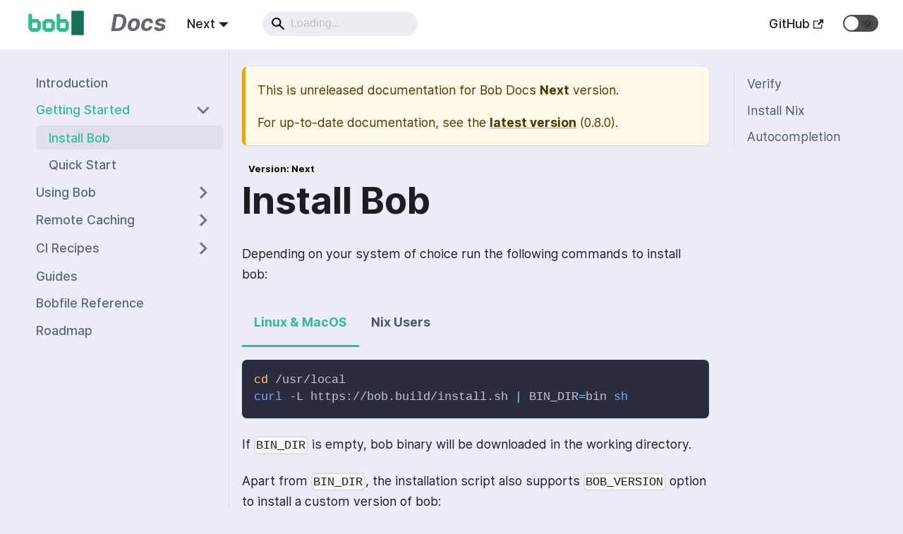

--- FILE ---
content_type: text/html; charset=utf-8
request_url: https://bob.build/docs/next/getting-started/installation/
body_size: 20450
content:
<!doctype html>
<html class="docs-version-current" lang="en" dir="ltr">
<head>
<meta charset="UTF-8">
<meta name="viewport" content="width=device-width,initial-scale=1">
<meta name="generator" content="Docusaurus v2.0.0-beta.7">
<link rel="alternate" type="application/rss+xml" href="/docs/blog/rss.xml" title="Bob Docs RSS Feed">
<link rel="alternate" type="application/atom+xml" href="/docs/blog/atom.xml" title="Bob Docs Atom Feed">
<script src="https://plausible.io/js/plausible.js" defer="defer" data-domain="bob.build"></script><title data-react-helmet="true">Install Bob | Bob Docs</title><meta data-react-helmet="true" name="twitter:card" content="summary_large_image"><meta data-react-helmet="true" property="og:image" content="https://bob.build/docs/img/logo.png"><meta data-react-helmet="true" name="twitter:image" content="https://bob.build/docs/img/logo.png"><meta data-react-helmet="true" property="og:url" content="https://bob.build/docs/next/getting-started/installation"><meta data-react-helmet="true" name="docusaurus_locale" content="en"><meta data-react-helmet="true" name="docusaurus_version" content="current"><meta data-react-helmet="true" name="docusaurus_tag" content="docs-default-current"><meta data-react-helmet="true" property="og:title" content="Install Bob | Bob Docs"><meta data-react-helmet="true" name="description" content="Depending on your system of choice run the following commands to install bob:"><meta data-react-helmet="true" property="og:description" content="Depending on your system of choice run the following commands to install bob:"><link data-react-helmet="true" rel="shortcut icon" href="/docs/img/favicon.png"><link data-react-helmet="true" rel="canonical" href="https://bob.build/docs/next/getting-started/installation"><link data-react-helmet="true" rel="alternate" href="https://bob.build/docs/next/getting-started/installation" hreflang="en"><link data-react-helmet="true" rel="alternate" href="https://bob.build/docs/next/getting-started/installation" hreflang="x-default"><link rel="stylesheet" href="/docs/assets/css/styles.dd7e82af.css">
<link rel="preload" href="/docs/assets/js/runtime~main.68ac9850.js" as="script">
<link rel="preload" href="/docs/assets/js/main.1c4fffb6.js" as="script">
</head>
<body>
<script>!function(){function t(t){document.documentElement.setAttribute("data-theme",t)}var e=function(){var t=null;try{t=localStorage.getItem("theme")}catch(t){}return t}();t(null!==e?e:"light")}()</script><div id="__docusaurus">
<div><a href="#" class="skipToContent_1oUP">Skip to main content</a></div><nav class="navbar navbar--fixed-top"><div class="navbar__inner"><div class="navbar__items"><button aria-label="Navigation bar toggle" class="navbar__toggle clean-btn" type="button" tabindex="0"><svg width="30" height="30" viewBox="0 0 30 30" aria-hidden="true"><path stroke="currentColor" stroke-linecap="round" stroke-miterlimit="10" stroke-width="2" d="M4 7h22M4 15h22M4 23h22"></path></svg></button><a href="https://bob.build" target="_blank" rel="noopener noreferrer" class="navbar__brand"><div class="navbar__logo"><img src="/docs/img/logo.svg" alt="Site Logo" class="themedImage_1VuW themedImage--light_3UqQ"><img src="/docs/img/logo.svg" alt="Site Logo" class="themedImage_1VuW themedImage--dark_hz6m"></div><b class="navbar__title"></b></a><a class="navbar__item navbar__link docs-link" href="/docs/">Docs</a><div class="navbar__item dropdown dropdown--hoverable"><a aria-current="page" class="navbar__link" href="/docs/next/">Next</a><ul class="dropdown__menu"><li><a aria-current="page" class="dropdown__link dropdown__link--active" href="/docs/next/getting-started/installation">Next</a></li><li><a class="dropdown__link" href="/docs/getting-started/installation">0.8.0</a></li><li><a class="dropdown__link" href="/docs/0.7.2/getting-started/installation">0.7.2</a></li><li><a class="dropdown__link" href="/docs/0.7.1/getting-started/installation">0.7.1</a></li><li><a class="dropdown__link" href="/docs/0.7.0/getting-started/installation">0.7.0</a></li><li><a class="dropdown__link" href="/docs/0.6.3/getting-started/installation">0.6.3</a></li><li><a class="dropdown__link" href="/docs/0.6.0/getting-started/installation">0.6.0</a></li><li><a class="dropdown__link" href="/docs/0.5.0/getting-started/installation">0.5.0</a></li><li><a class="dropdown__link" href="/docs/0.4.1/getting-started/installation">0.4.1</a></li><li><a class="dropdown__link" href="/docs/0.4.0/getting-started/installation">0.4.0</a></li><li><a class="dropdown__link" href="/docs/0.3.0/getting-started/installation">0.3.0</a></li><li><a class="dropdown__link" href="/docs/0.2.0/getting-started/installation">0.2.0</a></li></ul></div><div class="navbar__search"><span aria-label="expand searchbar" role="button" class="search-icon" tabindex="0"></span><input type="search" id="search_input_react" placeholder="Loading..." aria-label="Search" class="navbar__search-input search-bar" disabled=""></div></div><div class="navbar__items navbar__items--right"><a href="https://github.com/benchkram/bob" target="_blank" rel="noopener noreferrer" class="navbar__item navbar__link"><span>GitHub<svg width="13.5" height="13.5" aria-hidden="true" viewBox="0 0 24 24" class="iconExternalLink_3J9K"><path fill="currentColor" d="M21 13v10h-21v-19h12v2h-10v15h17v-8h2zm3-12h-10.988l4.035 4-6.977 7.07 2.828 2.828 6.977-7.07 4.125 4.172v-11z"></path></svg></span></a><div class="toggle_71bT toggle_3Zt9 toggleDisabled_3cF-"><div class="toggleTrack_32Fl" role="button" tabindex="-1"><div class="toggleTrackCheck_3lV7"><span class="toggleIcon_O4iE">🌜</span></div><div class="toggleTrackX_S2yS"><span class="toggleIcon_O4iE">🌞</span></div><div class="toggleTrackThumb_xI_Z"></div></div><input type="checkbox" class="toggleScreenReader_28Tw" aria-label="Switch between dark and light mode"></div></div></div><div role="presentation" class="navbar-sidebar__backdrop"></div></nav><div class="main-wrapper docs-wrapper docs-doc-page"><div class="docPage_31aa"><button aria-label="Scroll back to top" class="clean-btn theme-back-to-top-button backToTopButton_35hR" type="button"></button><aside class="docSidebarContainer_3Kbt"><div class="sidebar_15mo"><nav class="menu thin-scrollbar menu_Bmed"><ul class="theme-doc-sidebar-menu menu__list"><li class="theme-doc-sidebar-item-link theme-doc-sidebar-item-link-level-1 menu__list-item"><a class="menu__link" href="/docs/next/">Introduction</a></li><li class="theme-doc-sidebar-item-category theme-doc-sidebar-item-category-level-1 menu__list-item"><a class="menu__link menu__link--sublist menu__link--active" href="#">Getting Started</a><ul style="display:block;overflow:visible;height:auto" class="menu__list"><li class="theme-doc-sidebar-item-link theme-doc-sidebar-item-link-level-2 menu__list-item"><a class="menu__link menu__link--active" aria-current="page" tabindex="0" href="/docs/next/getting-started/installation">Install Bob</a></li><li class="theme-doc-sidebar-item-link theme-doc-sidebar-item-link-level-2 menu__list-item"><a class="menu__link" tabindex="0" href="/docs/next/getting-started/quick-start">Quick Start</a></li></ul></li><li class="theme-doc-sidebar-item-category theme-doc-sidebar-item-category-level-1 menu__list-item menu__list-item--collapsed"><a class="menu__link menu__link--sublist" href="#">Using Bob</a></li><li class="theme-doc-sidebar-item-category theme-doc-sidebar-item-category-level-1 menu__list-item menu__list-item--collapsed"><a class="menu__link menu__link--sublist" href="#">Remote Caching</a></li><li class="theme-doc-sidebar-item-category theme-doc-sidebar-item-category-level-1 menu__list-item menu__list-item--collapsed"><a class="menu__link menu__link--sublist" href="#">CI Recipes</a></li><li class="theme-doc-sidebar-item-link theme-doc-sidebar-item-link-level-1 menu__list-item"><a class="menu__link" href="/docs/next/guides">Guides</a></li><li class="theme-doc-sidebar-item-link theme-doc-sidebar-item-link-level-1 menu__list-item"><a class="menu__link" href="/docs/next/api-reference/bobfile">Bobfile Reference</a></li><li class="theme-doc-sidebar-item-link theme-doc-sidebar-item-link-level-1 menu__list-item"><a class="menu__link" href="/docs/next/roadmap">Roadmap</a></li></ul></nav></div></aside><main class="docMainContainer_3ufF"><div class="container padding-top--md padding-bottom--lg"><div class="row"><div class="col docItemCol_3FnS"><div class="theme-doc-version-banner alert alert--warning margin-bottom--md" role="alert"><div>This is unreleased documentation for <!-- -->Bob Docs<!-- --> <b>Next</b> version.</div><div class="margin-top--md">For up-to-date documentation, see the <b><a href="/docs/getting-started/installation">latest version</a></b> (<!-- -->0.8.0<!-- -->).</div></div><div class="docItemContainer_33ec"><article><span class="theme-doc-version-badge badge badge--secondary">Version: <!-- -->Next</span><div class="tocCollapsible_1PrD theme-doc-toc-mobile tocMobile_3Hoh"><button type="button" class="clean-btn tocCollapsibleButton_2O1e">On this page</button></div><div class="theme-doc-markdown markdown"><header><h1>Install Bob</h1></header><p>Depending on your system of choice run the following commands to install bob:</p><div class="tabs-container"><ul role="tablist" aria-orientation="horizontal" class="tabs"><li role="tab" tabindex="0" aria-selected="true" class="tabs__item tabItem_1uMI tabs__item--active">Linux &amp; MacOS</li><li role="tab" tabindex="-1" aria-selected="false" class="tabs__item tabItem_1uMI">Nix Users</li></ul><div class="margin-vert--md"><div role="tabpanel"><div class="codeBlockContainer_K1bP"><div class="codeBlockContent_hGly shell"><pre tabindex="0" class="prism-code language-shell codeBlock_23N8 thin-scrollbar" style="color:#bfc7d5;background-color:#292d3e"><code class="codeBlockLines_39YC"><span class="token-line" style="color:#bfc7d5"><span class="token builtin class-name" style="color:rgb(255, 203, 107)">cd</span><span class="token plain"> /usr/local</span><br></span><span class="token-line" style="color:#bfc7d5"><span class="token plain"></span><span class="token function" style="color:rgb(130, 170, 255)">curl</span><span class="token plain"> -L https://bob.build/install.sh </span><span class="token operator" style="color:rgb(137, 221, 255)">|</span><span class="token plain"> </span><span class="token assign-left variable" style="color:rgb(191, 199, 213)">BIN_DIR</span><span class="token operator" style="color:rgb(137, 221, 255)">=</span><span class="token plain">bin </span><span class="token function" style="color:rgb(130, 170, 255)">sh</span><br></span></code></pre><button type="button" aria-label="Copy code to clipboard" class="copyButton_Ue-o clean-btn">Copy</button></div></div><p>If <code>BIN_DIR</code> is empty, bob binary will be downloaded in the working directory.</p><p>Apart from <code>BIN_DIR</code>, the installation script also supports <code>BOB_VERSION</code> option to install a custom version
of bob:</p><div class="codeBlockContainer_K1bP"><div class="codeBlockContent_hGly shell"><pre tabindex="0" class="prism-code language-shell codeBlock_23N8 thin-scrollbar" style="color:#bfc7d5;background-color:#292d3e"><code class="codeBlockLines_39YC"><span class="token-line" style="color:#bfc7d5"><span class="token function" style="color:rgb(130, 170, 255)">curl</span><span class="token plain"> -L https://bob.build/install.sh </span><span class="token operator" style="color:rgb(137, 221, 255)">|</span><span class="token plain"> </span><span class="token assign-left variable" style="color:rgb(191, 199, 213)">BIN_DIR</span><span class="token operator" style="color:rgb(137, 221, 255)">=</span><span class="token plain">bin </span><span class="token assign-left variable" style="color:rgb(191, 199, 213)">BOB_VERSION</span><span class="token operator" style="color:rgb(137, 221, 255)">=</span><span class="token number" style="color:rgb(247, 140, 108)">0.7</span><span class="token plain">.0 </span><span class="token function" style="color:rgb(130, 170, 255)">sh</span><br></span></code></pre><button type="button" aria-label="Copy code to clipboard" class="copyButton_Ue-o clean-btn">Copy</button></div></div></div><div role="tabpanel" hidden=""><p>bob is available on the <code>unstable</code> nixpkgs channel and can be installed with:</p><b>On NixOS</b>:<div class="codeBlockContainer_K1bP"><div class="codeBlockContent_hGly"><pre tabindex="0" class="prism-code language-undefined codeBlock_23N8 thin-scrollbar" style="color:#bfc7d5;background-color:#292d3e"><code class="codeBlockLines_39YC"><span class="token-line" style="color:#bfc7d5"><span class="token plain">nix-env -iA nixos.bob</span><br></span></code></pre><button type="button" aria-label="Copy code to clipboard" class="copyButton_Ue-o clean-btn">Copy</button></div></div><b>On Non NixOS</b>:<div class="codeBlockContainer_K1bP"><div class="codeBlockContent_hGly"><pre tabindex="0" class="prism-code language-undefined codeBlock_23N8 thin-scrollbar" style="color:#bfc7d5;background-color:#292d3e"><code class="codeBlockLines_39YC"><span class="token-line" style="color:#bfc7d5"><span class="token plain">nix-env -iA nixpkgs.bob</span><br></span></code></pre><button type="button" aria-label="Copy code to clipboard" class="copyButton_Ue-o clean-btn">Copy</button></div></div><b>Nix shell</b>:<div class="codeBlockContainer_K1bP"><div class="codeBlockContent_hGly"><pre tabindex="0" class="prism-code language-undefined codeBlock_23N8 thin-scrollbar" style="color:#bfc7d5;background-color:#292d3e"><code class="codeBlockLines_39YC"><span class="token-line" style="color:#bfc7d5"><span class="token plain">nix-shell -p bob</span><br></span></code></pre><button type="button" aria-label="Copy code to clipboard" class="copyButton_Ue-o clean-btn">Copy</button></div></div><b>Nix flakes</b>:<div class="codeBlockContainer_K1bP"><div class="codeBlockContent_hGly"><pre tabindex="0" class="prism-code language-undefined codeBlock_23N8 thin-scrollbar" style="color:#bfc7d5;background-color:#292d3e"><code class="codeBlockLines_39YC"><span class="token-line" style="color:#bfc7d5"><span class="token plain">nix profile install github:benchkram/bob</span><br></span></code></pre><button type="button" aria-label="Copy code to clipboard" class="copyButton_Ue-o clean-btn">Copy</button></div></div></div></div></div><h2 class="anchor anchorWithStickyNavbar_31ik" id="verify">Verify<a aria-hidden="true" class="hash-link" href="#verify" title="Direct link to heading">​</a></h2><p>To confirm that everything went fine, just run:</p><div class="codeBlockContainer_K1bP"><div class="codeBlockContent_hGly shell"><pre tabindex="0" class="prism-code language-shell codeBlock_23N8 thin-scrollbar" style="color:#bfc7d5;background-color:#292d3e"><code class="codeBlockLines_39YC"><span class="token-line" style="color:#bfc7d5"><span class="token plain">bob --version</span><br></span></code></pre><button type="button" aria-label="Copy code to clipboard" class="copyButton_Ue-o clean-btn">Copy</button></div></div><h2 class="anchor anchorWithStickyNavbar_31ik" id="install-nix">Install Nix<a aria-hidden="true" class="hash-link" href="#install-nix" title="Direct link to heading">​</a></h2><p>bob requires <a href="https://nixos.org/" target="_blank" rel="noopener noreferrer">Nix</a> to install project dependencies, so before using bob make sure you have Nix
installed.</p><p>You can install Nix by running:</p><div class="codeBlockContainer_K1bP"><div class="codeBlockContent_hGly shell"><pre tabindex="0" class="prism-code language-shell codeBlock_23N8 thin-scrollbar" style="color:#bfc7d5;background-color:#292d3e"><code class="codeBlockLines_39YC"><span class="token-line" style="color:#bfc7d5"><span class="token function" style="color:rgb(130, 170, 255)">sh</span><span class="token plain"> </span><span class="token operator" style="color:rgb(137, 221, 255)">&lt;</span><span class="token punctuation" style="color:rgb(199, 146, 234)">(</span><span class="token function" style="color:rgb(130, 170, 255)">curl</span><span class="token plain"> -L https://nixos.org/nix/install</span><span class="token punctuation" style="color:rgb(199, 146, 234)">)</span><span class="token plain"> --no-daemon</span><br></span></code></pre><button type="button" aria-label="Copy code to clipboard" class="copyButton_Ue-o clean-btn">Copy</button></div></div><p>Above command will perform a single-user installation of Nix, meaning that <code>/nix</code> is owned by the invoking user. You
should run this under your usual user account, not as <code>root</code>.
The script will invoke sudo to create <code>/nix</code> if it doesn&#x27;t already exist.</p><p>To verify your installation type:</p><div class="codeBlockContainer_K1bP"><div class="codeBlockContent_hGly shell"><pre tabindex="0" class="prism-code language-shell codeBlock_23N8 thin-scrollbar" style="color:#bfc7d5;background-color:#292d3e"><code class="codeBlockLines_39YC"><span class="token-line" style="color:#bfc7d5"><span class="token plain">nix --version</span><br></span></code></pre><button type="button" aria-label="Copy code to clipboard" class="copyButton_Ue-o clean-btn">Copy</button></div></div><p>You should get a message with current Nix version installed.</p><h2 class="anchor anchorWithStickyNavbar_31ik" id="autocompletion">Autocompletion<a aria-hidden="true" class="hash-link" href="#autocompletion" title="Direct link to heading">​</a></h2><p>For <code>bash</code> add this to <code>.bashrc</code>:</p><div class="codeBlockContainer_K1bP"><div class="codeBlockContent_hGly shell"><pre tabindex="0" class="prism-code language-shell codeBlock_23N8 thin-scrollbar" style="color:#bfc7d5;background-color:#292d3e"><code class="codeBlockLines_39YC"><span class="token-line" style="color:#bfc7d5"><span class="token builtin class-name" style="color:rgb(255, 203, 107)">source</span><span class="token plain"> </span><span class="token operator" style="color:rgb(137, 221, 255)">&lt;</span><span class="token punctuation" style="color:rgb(199, 146, 234)">(</span><span class="token plain">bob completion</span><span class="token punctuation" style="color:rgb(199, 146, 234)">)</span><br></span></code></pre><button type="button" aria-label="Copy code to clipboard" class="copyButton_Ue-o clean-btn">Copy</button></div></div><p>For <code>zsh</code> add this to <code>.zshrc</code>:</p><div class="codeBlockContainer_K1bP"><div class="codeBlockContent_hGly shell"><pre tabindex="0" class="prism-code language-shell codeBlock_23N8 thin-scrollbar" style="color:#bfc7d5;background-color:#292d3e"><code class="codeBlockLines_39YC"><span class="token-line" style="color:#bfc7d5"><span class="token builtin class-name" style="color:rgb(255, 203, 107)">source</span><span class="token plain"> </span><span class="token operator" style="color:rgb(137, 221, 255)">&lt;</span><span class="token punctuation" style="color:rgb(199, 146, 234)">(</span><span class="token plain">bob completion -z</span><span class="token punctuation" style="color:rgb(199, 146, 234)">)</span><br></span></code></pre><button type="button" aria-label="Copy code to clipboard" class="copyButton_Ue-o clean-btn">Copy</button></div></div><p>To start your journey with bob continue to <a href="/docs/next/getting-started/quick-start">Quick Start</a>.</p></div></article><nav class="pagination-nav docusaurus-mt-lg" aria-label="Docs pages navigation"><div class="pagination-nav__item"><a class="pagination-nav__link" href="/docs/next/"><div class="pagination-nav__sublabel">Previous</div><div class="pagination-nav__label">« <!-- -->Introduction</div></a></div><div class="pagination-nav__item pagination-nav__item--next"><a class="pagination-nav__link" href="/docs/next/getting-started/quick-start"><div class="pagination-nav__sublabel">Next</div><div class="pagination-nav__label">Quick Start<!-- --> »</div></a></div></nav></div></div><div class="col col--3"><div class="tableOfContents_35-E thin-scrollbar theme-doc-toc-desktop"><ul class="table-of-contents table-of-contents__left-border"><li><a href="#verify" class="table-of-contents__link toc-highlight">Verify</a></li><li><a href="#install-nix" class="table-of-contents__link toc-highlight">Install Nix</a></li><li><a href="#autocompletion" class="table-of-contents__link toc-highlight">Autocompletion</a></li></ul></div></div></div></div></main></div></div></div>
<script src="/docs/assets/js/runtime~main.68ac9850.js"></script>
<script src="/docs/assets/js/main.1c4fffb6.js"></script>
</body>
</html>

--- FILE ---
content_type: text/javascript; charset=utf-8
request_url: https://bob.build/docs/assets/js/5186.46a5decb.js
body_size: 33821
content:
/*! For license information please see 5186.46a5decb.js.LICENSE.txt */
(self.webpackChunkdocs=self.webpackChunkdocs||[]).push([[5186],{6742:function(e,t,n){"use strict";n.d(t,{Z:function(){return f}});var r=n(3366),a=n(7294),o=n(3727),l=n(2263),i=n(3919),c=n(412),s=(0,a.createContext)({collectLink:function(){}}),u=n(4996),m=n(8780),d=["isNavLink","to","href","activeClassName","isActive","data-noBrokenLinkCheck","autoAddBaseUrl"];var f=function(e){var t,n,f=e.isNavLink,v=e.to,h=e.href,g=e.activeClassName,b=e.isActive,p=e["data-noBrokenLinkCheck"],E=e.autoAddBaseUrl,k=void 0===E||E,_=(0,r.Z)(e,d),Z=(0,l.Z)().siteConfig,w=Z.trailingSlash,y=Z.baseUrl,N=(0,u.C)().withBaseUrl,C=(0,a.useContext)(s),S=v||h,I=(0,i.Z)(S),T=null==S?void 0:S.replace("pathname://",""),L=void 0!==T?(n=T,k&&function(e){return e.startsWith("/")}(n)?N(n):n):void 0;L&&I&&(L=(0,m.applyTrailingSlash)(L,{trailingSlash:w,baseUrl:y}));var B,D=(0,a.useRef)(!1),x=f?o.OL:o.rU,U=c.Z.canUseIntersectionObserver;(0,a.useEffect)((function(){return!U&&I&&null!=L&&window.docusaurus.prefetch(L),function(){U&&B&&B.disconnect()}}),[L,U,I]);var A=null!==(t=null==L?void 0:L.startsWith("#"))&&void 0!==t&&t,M=!L||!I||A;return L&&I&&!A&&!p&&C.collectLink(L),M?a.createElement("a",Object.assign({href:L},S&&!I&&{target:"_blank",rel:"noopener noreferrer"},_)):a.createElement(x,Object.assign({},_,{onMouseEnter:function(){D.current||null==L||(window.docusaurus.preload(L),D.current=!0)},innerRef:function(e){var t,n;U&&e&&I&&(t=e,n=function(){null!=L&&window.docusaurus.prefetch(L)},(B=new window.IntersectionObserver((function(e){e.forEach((function(e){t===e.target&&(e.isIntersecting||e.intersectionRatio>0)&&(B.unobserve(t),B.disconnect(),n())}))}))).observe(t))},to:L||""},f&&{isActive:b,activeClassName:g}))}},3919:function(e,t,n){"use strict";function r(e){return!0===/^(\w*:|\/\/)/.test(e)}function a(e){return void 0!==e&&!r(e)}n.d(t,{b:function(){return r},Z:function(){return a}})},4996:function(e,t,n){"use strict";n.d(t,{C:function(){return o},Z:function(){return l}});var r=n(2263),a=n(3919);function o(){var e=(0,r.Z)().siteConfig,t=(e=void 0===e?{}:e).baseUrl,n=void 0===t?"/":t,o=e.url;return{withBaseUrl:function(e,t){return function(e,t,n,r){var o=void 0===r?{}:r,l=o.forcePrependBaseUrl,i=void 0!==l&&l,c=o.absolute,s=void 0!==c&&c;if(!n)return n;if(n.startsWith("#"))return n;if((0,a.b)(n))return n;if(i)return t+n;var u=n.startsWith(t)?n:t+n.replace(/^\//,"");return s?e+u:u}(o,n,e,t)}}}function l(e,t){return void 0===t&&(t={}),(0,o().withBaseUrl)(e,t)}},8617:function(e,t,n){"use strict";n.d(t,{Z:function(){return o}});var r=n(7294),a="iconExternalLink_3J9K",o=function(e){var t=e.width,n=void 0===t?13.5:t,o=e.height,l=void 0===o?13.5:o;return r.createElement("svg",{width:n,height:l,"aria-hidden":"true",viewBox:"0 0 24 24",className:a},r.createElement("path",{fill:"currentColor",d:"M21 13v10h-21v-19h12v2h-10v15h17v-8h2zm3-12h-10.988l4.035 4-6.977 7.07 2.828 2.828 6.977-7.07 4.125 4.172v-11z"}))}},5186:function(e,t,n){"use strict";n.d(t,{Z:function(){return ke}});var r=n(7294),a=n(6010),o=n(5977),l=n(4973),i=n(9558),c="skipToContent_1oUP";function s(e){e.setAttribute("tabindex","-1"),e.focus(),e.removeAttribute("tabindex")}var u=function(){var e=(0,r.useRef)(null),t=(0,o.k6)().action;return(0,i.SL)((function(n){var r=n.location;e.current&&!r.hash&&"PUSH"===t&&s(e.current)})),r.createElement("div",{ref:e},r.createElement("a",{href:"#",className:c,onClick:function(e){e.preventDefault();var t=document.querySelector("main:first-of-type")||document.querySelector(".main-wrapper");t&&s(t)}},r.createElement(l.Z,{id:"theme.common.skipToMainContent",description:"The skip to content label used for accessibility, allowing to rapidly navigate to main content with keyboard tab/enter navigation"},"Skip to main content")))},m=n(7462),d=n(3366),f=["width","height","color","strokeWidth","className"];function v(e){var t=e.width,n=void 0===t?21:t,a=e.height,o=void 0===a?21:a,l=e.color,i=void 0===l?"currentColor":l,c=e.strokeWidth,s=void 0===c?1.2:c,u=(e.className,(0,d.Z)(e,f));return r.createElement("svg",(0,m.Z)({viewBox:"0 0 15 15",width:n,height:o},u),r.createElement("g",{stroke:i,strokeWidth:s},r.createElement("path",{d:"M.75.75l13.5 13.5M14.25.75L.75 14.25"})))}var h="announcementBar_3WsW",g="announcementBarPlaceholder_2m9F",b="announcementBarClose_38nx",p="announcementBarContent_3EUC";var E=function(){var e=(0,i.nT)(),t=e.isActive,n=e.close,o=(0,i.LU)().announcementBar;if(!t)return null;var c=o.content,s=o.backgroundColor,u=o.textColor,m=o.isCloseable;return r.createElement("div",{className:h,style:{backgroundColor:s,color:u},role:"banner"},m&&r.createElement("div",{className:g}),r.createElement("div",{className:p,dangerouslySetInnerHTML:{__html:c}}),m?r.createElement("button",{type:"button",className:(0,a.Z)("clean-btn close",b),onClick:n,"aria-label":(0,l.I)({id:"theme.AnnouncementBar.closeButtonAriaLabel",message:"Close",description:"The ARIA label for close button of announcement bar"})},r.createElement(v,{width:14,height:14,strokeWidth:3.1})):null)},k=n(4755),_=n(2389),Z={toggle:"toggle_71bT",toggleScreenReader:"toggleScreenReader_28Tw",toggleDisabled:"toggleDisabled_3cF-",toggleTrack:"toggleTrack_32Fl",toggleTrackCheck:"toggleTrackCheck_3lV7",toggleChecked:"toggleChecked_2FvV",toggleTrackX:"toggleTrackX_S2yS",toggleTrackThumb:"toggleTrackThumb_xI_Z",toggleFocused:"toggleFocused_my6j",toggleIcon:"toggleIcon_O4iE"},w=function(e){var t=e.icon,n=e.style;return r.createElement("span",{className:(0,a.Z)(Z.toggleIcon,Z.dark),style:n},t)},y=function(e){var t=e.icon,n=e.style;return r.createElement("span",{className:(0,a.Z)(Z.toggleIcon,Z.light),style:n},t)},N=(0,r.memo)((function(e){var t,n=e.className,o=e.icons,l=e.checked,i=e.disabled,c=e.onChange,s=(0,r.useState)(l),u=s[0],m=s[1],d=(0,r.useState)(!1),f=d[0],v=d[1],h=(0,r.useRef)(null);return r.createElement("div",{className:(0,a.Z)(Z.toggle,n,(t={},t[Z.toggleChecked]=u,t[Z.toggleFocused]=f,t[Z.toggleDisabled]=i,t))},r.createElement("div",{className:Z.toggleTrack,role:"button",tabIndex:-1,onClick:function(){var e;return null==(e=h.current)?void 0:e.click()}},r.createElement("div",{className:Z.toggleTrackCheck},o.checked),r.createElement("div",{className:Z.toggleTrackX},o.unchecked),r.createElement("div",{className:Z.toggleTrackThumb})),r.createElement("input",{ref:h,checked:u,type:"checkbox",className:Z.toggleScreenReader,"aria-label":"Switch between dark and light mode",onChange:c,onClick:function(){return m(!u)},onFocus:function(){return v(!0)},onBlur:function(){return v(!1)},onKeyDown:function(e){var t;"Enter"===e.key&&(null==(t=h.current)||t.click())}}))}));function C(e){var t=(0,i.LU)().colorMode.switchConfig,n=t.darkIcon,a=t.darkIconStyle,o=t.lightIcon,l=t.lightIconStyle,c=(0,_.Z)();return r.createElement(N,(0,m.Z)({disabled:!c,icons:{checked:r.createElement(w,{icon:n,style:a}),unchecked:r.createElement(y,{icon:o,style:l})}},e))}var S=n(5350),I=function(e){var t=(0,r.useState)(e),n=t[0],a=t[1],o=(0,r.useRef)(!1),l=(0,r.useRef)(0),c=(0,r.useCallback)((function(e){null!==e&&(l.current=e.getBoundingClientRect().height)}),[]);return(0,i.RF)((function(t,n){if(e)if(o.current)o.current=!1;else{var r=t.scrollY,i=null==n?void 0:n.scrollY,c=document.documentElement.scrollHeight-l.current,s=window.innerHeight;i&&r>=i?a(!1):r+s<c&&a(!0)}})),(0,i.SL)((function(t){if(e)return t.location.hash?(o.current=!0,void a(!1)):void a(!0)})),{navbarRef:c,isNavbarVisible:n}};var T=function(e){void 0===e&&(e=!0),(0,r.useEffect)((function(){return document.body.style.overflow=e?"hidden":"visible",function(){document.body.style.overflow="visible"}}),[e])},L=n(3783),B=n(907),D=n(7819),x=n(5537),U=["width","height","className"],A=function(e){var t=e.width,n=void 0===t?30:t,a=e.height,o=void 0===a?30:a,l=e.className,i=(0,d.Z)(e,U);return r.createElement("svg",(0,m.Z)({className:l,width:n,height:o,viewBox:"0 0 30 30","aria-hidden":"true"},i),r.createElement("path",{stroke:"currentColor",strokeLinecap:"round",strokeMiterlimit:"10",strokeWidth:"2",d:"M4 7h22M4 15h22M4 23h22"}))},M={toggle:"toggle_3Zt9",navbarHideable:"navbarHideable_2qcr",navbarHidden:"navbarHidden_3yey",navbarSidebarToggle:"navbarSidebarToggle_wkoY"},P="right";function R(){return(0,i.LU)().navbar.items}function W(){var e=(0,i.LU)().colorMode.disableSwitch,t=(0,S.Z)(),n=t.isDarkTheme,a=t.setLightTheme,o=t.setDarkTheme;return{isDarkTheme:n,toggle:(0,r.useCallback)((function(e){return e.target.checked?o():a()}),[a,o]),disabled:e}}function O(e){var t=e.sidebarShown,n=e.toggleSidebar;T(t);var o=R(),c=W(),s=function(e){var t,n=e.sidebarShown,a=e.toggleSidebar,o=null==(t=(0,i.g8)())?void 0:t({toggleSidebar:a}),l=(0,i.D9)(o),c=(0,r.useState)((function(){return!1})),s=c[0],u=c[1];(0,r.useEffect)((function(){o&&!l&&u(!0)}),[o,l]);var m=!!o;return(0,r.useEffect)((function(){m?n||u(!0):u(!1)}),[n,m]),{shown:s,hide:(0,r.useCallback)((function(){u(!1)}),[]),content:o}}({sidebarShown:t,toggleSidebar:n});return r.createElement("div",{className:"navbar-sidebar"},r.createElement("div",{className:"navbar-sidebar__brand"},r.createElement(x.Z,{className:"navbar__brand",imageClassName:"navbar__logo",titleClassName:"navbar__title"}),!c.disabled&&r.createElement(C,{className:M.navbarSidebarToggle,checked:c.isDarkTheme,onChange:c.toggle}),r.createElement("button",{type:"button",className:"clean-btn navbar-sidebar__close",onClick:n},r.createElement(v,{color:"var(--ifm-color-emphasis-600)",className:M.navbarSidebarCloseSvg}))),r.createElement("div",{className:(0,a.Z)("navbar-sidebar__items",{"navbar-sidebar__items--show-secondary":s.shown})},r.createElement("div",{className:"navbar-sidebar__item menu"},r.createElement("ul",{className:"menu__list"},o.map((function(e,t){return r.createElement(D.Z,(0,m.Z)({mobile:!0},e,{onClick:n,key:t}))})))),r.createElement("div",{className:"navbar-sidebar__item menu"},o.length>0&&r.createElement("button",{type:"button",className:"clean-btn navbar-sidebar__back",onClick:s.hide},r.createElement(l.Z,{id:"theme.navbar.mobileSidebarSecondaryMenu.backButtonLabel",description:"The label of the back button to return to main menu, inside the mobile navbar sidebar secondary menu (notably used to display the docs sidebar)"},"\u2190 Back to main menu")),s.content)))}var H=function(){var e,t=(0,i.LU)().navbar,n=t.hideOnScroll,o=t.style,l=function(){var e=(0,L.Z)(),t="mobile"===e,n=(0,r.useState)(!1),a=n[0],o=n[1];(0,i.Rb)((function(){if(a)return o(!1),!1}));var l=(0,r.useCallback)((function(){o((function(e){return!e}))}),[]);return(0,r.useEffect)((function(){"desktop"===e&&o(!1)}),[e]),{shouldRender:t,toggle:l,shown:a}}(),c=W(),s=(0,B.gA)(),u=I(n),d=u.navbarRef,f=u.isNavbarVisible,v=R(),h=v.some((function(e){return"search"===e.type})),g=function(e){return{leftItems:e.filter((function(e){var t;return"left"===(null!=(t=e.position)?t:P)})),rightItems:e.filter((function(e){var t;return"right"===(null!=(t=e.position)?t:P)}))}}(v),b=g.leftItems,p=g.rightItems;return r.createElement("nav",{ref:d,className:(0,a.Z)("navbar","navbar--fixed-top",(e={"navbar--dark":"dark"===o,"navbar--primary":"primary"===o,"navbar-sidebar--show":l.shown},e[M.navbarHideable]=n,e[M.navbarHidden]=n&&!f,e))},r.createElement("div",{className:"navbar__inner"},r.createElement("div",{className:"navbar__items"},((null==v?void 0:v.length)>0||s)&&r.createElement("button",{"aria-label":"Navigation bar toggle",className:"navbar__toggle clean-btn",type:"button",tabIndex:0,onClick:l.toggle,onKeyDown:l.toggle},r.createElement(A,null)),r.createElement(x.Z,{className:"navbar__brand",imageClassName:"navbar__logo",titleClassName:"navbar__title"}),b.map((function(e,t){return r.createElement(D.Z,(0,m.Z)({},e,{key:t}))}))),r.createElement("div",{className:"navbar__items navbar__items--right"},p.map((function(e,t){return r.createElement(D.Z,(0,m.Z)({},e,{key:t}))})),!c.disabled&&r.createElement(C,{className:M.toggle,checked:c.isDarkTheme,onChange:c.toggle}),!h&&r.createElement(k.Z,null))),r.createElement("div",{role:"presentation",className:"navbar-sidebar__backdrop",onClick:l.toggle}),l.shouldRender&&r.createElement(O,{sidebarShown:l.shown,toggleSidebar:l.toggle}))},j=n(6742),V=n(4996),F=n(3919),z="footerLogoLink_MyFc",q=n(8465),G=n(8617),K=["to","href","label","prependBaseUrlToHref"];function J(e){var t=e.to,n=e.href,a=e.label,o=e.prependBaseUrlToHref,l=(0,d.Z)(e,K),i=(0,V.Z)(t),c=(0,V.Z)(n,{forcePrependBaseUrl:!0});return r.createElement(j.Z,(0,m.Z)({className:"footer__link-item"},n?{href:o?c:n}:{to:i},l),n&&!(0,F.Z)(n)?r.createElement("span",null,a,r.createElement(G.Z,null)):a)}var Q=function(e){var t=e.sources,n=e.alt;return r.createElement(q.Z,{className:"footer__logo",alt:n,sources:t})};var X=function(){var e=(0,i.LU)().footer,t=e||{},n=t.copyright,o=t.links,l=void 0===o?[]:o,c=t.logo,s=void 0===c?{}:c,u={light:(0,V.Z)(s.src),dark:(0,V.Z)(s.srcDark||s.src)};return e?r.createElement("footer",{className:(0,a.Z)("footer",{"footer--dark":"dark"===e.style})},r.createElement("div",{className:"container"},l&&l.length>0&&r.createElement("div",{className:"row footer__links"},l.map((function(e,t){return r.createElement("div",{key:t,className:"col footer__col"},null!=e.title?r.createElement("div",{className:"footer__title"},e.title):null,null!=e.items&&Array.isArray(e.items)&&e.items.length>0?r.createElement("ul",{className:"footer__items"},e.items.map((function(e,t){return e.html?r.createElement("li",{key:t,className:"footer__item",dangerouslySetInnerHTML:{__html:e.html}}):r.createElement("li",{key:e.href||e.to,className:"footer__item"},r.createElement(J,e))}))):null)}))),(s||n)&&r.createElement("div",{className:"footer__bottom text--center"},s&&(s.src||s.srcDark)&&r.createElement("div",{className:"margin-bottom--sm"},s.href?r.createElement(j.Z,{href:s.href,className:z},r.createElement(Q,{alt:s.alt,sources:u})):r.createElement(Q,{alt:s.alt,sources:u})),n?r.createElement("div",{className:"footer__copyright",dangerouslySetInnerHTML:{__html:n}}):null))):null},Y=n(412),$=(0,i.WA)("theme"),ee="light",te="dark",ne=function(e){return e===te?te:ee},re=function(e){(0,i.WA)("theme").set(ne(e))},ae=function(){var e=(0,i.LU)().colorMode,t=e.defaultMode,n=e.disableSwitch,a=e.respectPrefersColorScheme,o=(0,r.useState)(function(e){return Y.Z.canUseDOM?ne(document.documentElement.getAttribute("data-theme")):ne(e)}(t)),l=o[0],c=o[1],s=(0,r.useCallback)((function(){c(ee),re(ee)}),[]),u=(0,r.useCallback)((function(){c(te),re(te)}),[]);return(0,r.useEffect)((function(){document.documentElement.setAttribute("data-theme",ne(l))}),[l]),(0,r.useEffect)((function(){if(!n)try{var e=$.get();null!==e&&c(ne(e))}catch(t){console.error(t)}}),[c]),(0,r.useEffect)((function(){n&&!a||window.matchMedia("(prefers-color-scheme: dark)").addListener((function(e){var t=e.matches;c(t?te:ee)}))}),[]),{isDarkTheme:l===te,setLightTheme:s,setDarkTheme:u}},oe=n(2924);var le=function(e){var t=ae(),n=t.isDarkTheme,a=t.setLightTheme,o=t.setDarkTheme;return r.createElement(oe.Z.Provider,{value:{isDarkTheme:n,setLightTheme:a,setDarkTheme:o}},e.children)},ie="docusaurus.tab.",ce=function(){var e=(0,r.useState)({}),t=e[0],n=e[1],a=(0,r.useCallback)((function(e,t){(0,i.WA)("docusaurus.tab."+e).set(t)}),[]);return(0,r.useEffect)((function(){try{var e={};(0,i._f)().forEach((function(t){if(t.startsWith(ie)){var n=t.substring(ie.length);e[n]=(0,i.WA)(t).get()}})),n(e)}catch(t){console.error(t)}}),[]),{tabGroupChoices:t,setTabGroupChoices:function(e,t){n((function(n){var r;return Object.assign({},n,((r={})[e]=t,r))})),a(e,t)}}},se=n(9443);var ue=function(e){var t=ce(),n=t.tabGroupChoices,a=t.setTabGroupChoices;return r.createElement(se.Z.Provider,{value:{tabGroupChoices:n,setTabGroupChoices:a}},e.children)};function me(e){var t=e.children;return r.createElement(le,null,r.createElement(i.pl,null,r.createElement(ue,null,r.createElement(i.OC,null,r.createElement(i.L5,null,r.createElement(i.Cn,null,t))))))}var de=n(9105),fe=n(2263);function ve(e){var t=e.locale,n=e.version,a=e.tag;return r.createElement(de.Z,null,t&&r.createElement("meta",{name:"docusaurus_locale",content:t}),n&&r.createElement("meta",{name:"docusaurus_version",content:n}),a&&r.createElement("meta",{name:"docusaurus_tag",content:a}))}var he=n(1217);function ge(){var e=(0,fe.Z)().i18n,t=e.defaultLocale,n=e.locales,a=(0,i.l5)();return r.createElement(de.Z,null,n.map((function(e){return r.createElement("link",{key:e,rel:"alternate",href:a.createUrl({locale:e,fullyQualified:!0}),hrefLang:e})})),r.createElement("link",{rel:"alternate",href:a.createUrl({locale:t,fullyQualified:!0}),hrefLang:"x-default"}))}function be(e){var t=e.permalink,n=(0,fe.Z)().siteConfig.url,a=function(){var e=(0,fe.Z)().siteConfig.url,t=(0,o.TH)().pathname;return e+(0,V.Z)(t)}(),l=t?""+n+t:a;return r.createElement(de.Z,null,r.createElement("meta",{property:"og:url",content:l}),r.createElement("link",{rel:"canonical",href:l}))}function pe(e){var t=(0,fe.Z)(),n=t.siteConfig.favicon,a=t.i18n,o=a.currentLocale,l=a.localeConfigs,c=(0,i.LU)(),s=c.metadatas,u=c.image,d=e.title,f=e.description,v=e.image,h=e.keywords,g=e.searchMetadatas,b=(0,V.Z)(n),p=(0,i.pe)(d),E=o,k=l[o].direction;return r.createElement(r.Fragment,null,r.createElement(de.Z,null,r.createElement("html",{lang:E,dir:k}),n&&r.createElement("link",{rel:"shortcut icon",href:b}),r.createElement("title",null,p),r.createElement("meta",{property:"og:title",content:p}),r.createElement("meta",{name:"twitter:card",content:"summary_large_image"})),u&&r.createElement(he.Z,{image:u}),v&&r.createElement(he.Z,{image:v}),r.createElement(he.Z,{description:f,keywords:h}),r.createElement(be,null),r.createElement(ge,null),r.createElement(ve,(0,m.Z)({tag:i.HX,locale:o},g)),r.createElement(de.Z,null,s.map((function(e,t){return r.createElement("meta",(0,m.Z)({key:"metadata_"+t},e))}))))}var Ee=function(){(0,r.useEffect)((function(){var e="navigation-with-keyboard";function t(t){"keydown"===t.type&&"Tab"===t.key&&document.body.classList.add(e),"mousedown"===t.type&&document.body.classList.remove(e)}return document.addEventListener("keydown",t),document.addEventListener("mousedown",t),function(){document.body.classList.remove(e),document.removeEventListener("keydown",t),document.removeEventListener("mousedown",t)}}),[])};var ke=function(e){var t=e.children,n=e.noFooter,o=e.wrapperClassName,l=e.pageClassName;return Ee(),r.createElement(me,null,r.createElement(pe,e),r.createElement(u,null),r.createElement(E,null),r.createElement(H,null),r.createElement("div",{className:(0,a.Z)(i.kM.wrapper.main,o,l)},t),!n&&r.createElement(X,null))}},5537:function(e,t,n){"use strict";var r=n(7462),a=n(3366),o=n(7294),l=n(6742),i=n(8465),c=n(4996),s=n(2263),u=n(9558),m=["imageClassName","titleClassName"];t.Z=function(e){var t=(0,s.Z)().siteConfig.title,n=(0,u.LU)().navbar,d=n.title,f=n.logo,v=void 0===f?{src:""}:f,h=e.imageClassName,g=e.titleClassName,b=(0,a.Z)(e,m),p=(0,c.Z)(v.href||"/"),E={light:(0,c.Z)(v.src),dark:(0,c.Z)(v.srcDark||v.src)},k=o.createElement(i.Z,{sources:E,alt:v.alt||d||t});return o.createElement(l.Z,(0,r.Z)({to:p},b,v.target&&{target:v.target}),v.src&&(h?o.createElement("div",{className:h},k):o.createElement(o.Fragment,null,k)),null!=d&&o.createElement("b",{className:g},d))}},5525:function(e,t,n){"use strict";n.d(t,{O:function(){return g}});var r=n(7462),a=n(3366),o=n(7294),l=n(6010),i=n(6742),c=n(4996),s=n(8617),u=n(3919),m=n(7819),d=["activeBasePath","activeBaseRegex","to","href","label","activeClassName","prependBaseUrlToHref"],f=["className","isDropdownItem"],v=["className","isDropdownItem"],h=["mobile","position"];function g(e){var t,n=e.activeBasePath,l=e.activeBaseRegex,m=e.to,f=e.href,v=e.label,h=e.activeClassName,g=void 0===h?"":h,b=e.prependBaseUrlToHref,p=(0,a.Z)(e,d),E=(0,c.Z)(m),k=(0,c.Z)(n),_=(0,c.Z)(f,{forcePrependBaseUrl:!0}),Z=v&&f&&!(0,u.Z)(f),w="dropdown__link--active"===g;return o.createElement(i.Z,(0,r.Z)({},f?{href:b?_:f}:Object.assign({isNavLink:!0,activeClassName:null!=(t=p.className)&&t.includes(g)?"":g,to:E},n||l?{isActive:function(e,t){return l?new RegExp(l).test(t.pathname):t.pathname.startsWith(k)}}:null),p),Z?o.createElement("span",null,v,o.createElement(s.Z,w&&{width:12,height:12})):v)}function b(e){var t=e.className,n=e.isDropdownItem,i=void 0!==n&&n,c=(0,a.Z)(e,f),s=o.createElement(g,(0,r.Z)({className:(0,l.Z)(i?"dropdown__link":"navbar__item navbar__link",t)},c));return i?o.createElement("li",null,s):s}function p(e){var t=e.className,n=(e.isDropdownItem,(0,a.Z)(e,v));return o.createElement("li",{className:"menu__list-item"},o.createElement(g,(0,r.Z)({className:(0,l.Z)("menu__link",t)},n)))}t.Z=function(e){var t,n=e.mobile,l=void 0!==n&&n,i=(e.position,(0,a.Z)(e,h)),c=l?p:b;return o.createElement(c,(0,r.Z)({},i,{activeClassName:null!=(t=i.activeClassName)?t:(0,m.E)(l)}))}},6400:function(e,t,n){"use strict";n.d(t,{Z:function(){return f}});var r=n(7462),a=n(3366),o=n(7294),l=n(5525),i=n(907),c=n(6010),s=n(7819),u=n(9558),m=n(8780),d=["docId","label","docsPluginId"];function f(e){var t,n=e.docId,f=e.label,v=e.docsPluginId,h=(0,a.Z)(e,d),g=(0,i.Iw)(v),b=g.activeVersion,p=g.activeDoc,E=(0,u.J)(v).preferredVersion,k=(0,i.yW)(v),_=function(e,t){var n=e.flatMap((function(e){return e.docs})),r=n.find((function(e){return e.id===t}));if(!r){var a=n.map((function(e){return e.id})).join("\n- ");throw new Error("DocNavbarItem: couldn't find any doc with id \""+t+'" in version'+(e.length?"s":"")+" "+e.map((function(e){return e.name})).join(", ")+'".\nAvailable doc ids are:\n- '+a)}return r}((0,m.uniq)([b,E,k].filter(Boolean)),n),Z=(0,s.E)(h.mobile);return o.createElement(l.Z,(0,r.Z)({exact:!0},h,{className:(0,c.Z)(h.className,(t={},t[Z]=(null==p?void 0:p.sidebar)&&p.sidebar===_.sidebar,t)),activeClassName:Z,label:null!=f?f:_.id,to:_.path}))}},9308:function(e,t,n){"use strict";n.d(t,{Z:function(){return f}});var r=n(7462),a=n(3366),o=n(7294),l=n(5525),i=n(3154),c=n(907),s=n(9558),u=n(4973),m=["mobile","docsPluginId","dropdownActiveClassDisabled","dropdownItemsBefore","dropdownItemsAfter"],d=function(e){return e.docs.find((function(t){return t.id===e.mainDocId}))};function f(e){var t,n,f=e.mobile,v=e.docsPluginId,h=e.dropdownActiveClassDisabled,g=e.dropdownItemsBefore,b=e.dropdownItemsAfter,p=(0,a.Z)(e,m),E=(0,c.Iw)(v),k=(0,c.gB)(v),_=(0,c.yW)(v),Z=(0,s.J)(v),w=Z.preferredVersion,y=Z.savePreferredVersionName;var N,C=(N=k.map((function(e){var t=(null==E?void 0:E.alternateDocVersions[e.name])||d(e);return{isNavLink:!0,label:e.label,to:t.path,isActive:function(){return e===(null==E?void 0:E.activeVersion)},onClick:function(){y(e.name)}}})),[].concat(g,N,b)),S=null!=(t=null!=(n=E.activeVersion)?n:w)?t:_,I=f&&C?(0,u.I)({id:"theme.navbar.mobileVersionsDropdown.label",message:"Versions",description:"The label for the navbar versions dropdown on mobile view"}):S.label,T=f&&C?void 0:d(S).path;return C.length<=1?o.createElement(l.Z,(0,r.Z)({},p,{mobile:f,label:I,to:T,isActive:h?function(){return!1}:void 0})):o.createElement(i.Z,(0,r.Z)({},p,{mobile:f,label:I,to:T,items:C,isActive:h?function(){return!1}:void 0}))}},7250:function(e,t,n){"use strict";n.d(t,{Z:function(){return u}});var r=n(7462),a=n(3366),o=n(7294),l=n(5525),i=n(907),c=n(9558),s=["label","to","docsPluginId"];function u(e){var t,n=e.label,u=e.to,m=e.docsPluginId,d=(0,a.Z)(e,s),f=(0,i.zu)(m),v=(0,c.J)(m).preferredVersion,h=(0,i.yW)(m),g=null!=(t=null!=f?f:v)?t:h,b=null!=n?n:g.label,p=null!=u?u:function(e){return e.docs.find((function(t){return t.id===e.mainDocId}))}(g).path;return o.createElement(l.Z,(0,r.Z)({},d,{label:b,to:p}))}},3154:function(e,t,n){"use strict";var r=n(7462),a=n(3366),o=n(7294),l=n(6010),i=n(9558),c=n(5525),s=n(7819),u=["items","position","className"],m=["items","className","position"],d=["mobile"];function f(e,t){return e.some((function(e){return function(e,t){return!!(0,i.Mg)(e.to,t)||!(!e.activeBaseRegex||!new RegExp(e.activeBaseRegex).test(t))||!(!e.activeBasePath||!t.startsWith(e.activeBasePath))}(e,t)}))}function v(e){var t,n=e.items,i=e.position,m=e.className,d=(0,a.Z)(e,u),f=(0,o.useRef)(null),v=(0,o.useRef)(null),h=(0,o.useState)(!1),g=h[0],b=h[1];return(0,o.useEffect)((function(){var e=function(e){f.current&&!f.current.contains(e.target)&&b(!1)};return document.addEventListener("mousedown",e),document.addEventListener("touchstart",e),function(){document.removeEventListener("mousedown",e),document.removeEventListener("touchstart",e)}}),[f]),o.createElement("div",{ref:f,className:(0,l.Z)("navbar__item","dropdown","dropdown--hoverable",{"dropdown--right":"right"===i,"dropdown--show":g})},o.createElement(c.O,(0,r.Z)({className:(0,l.Z)("navbar__link",m)},d,{onClick:d.to?void 0:function(e){return e.preventDefault()},onKeyDown:function(e){"Enter"===e.key&&(e.preventDefault(),b(!g))}}),null!=(t=d.children)?t:d.label),o.createElement("ul",{ref:v,className:"dropdown__menu"},n.map((function(e,t){return o.createElement(s.Z,(0,r.Z)({isDropdownItem:!0,onKeyDown:function(e){if(t===n.length-1&&"Tab"===e.key){e.preventDefault(),b(!1);var r=f.current.nextElementSibling;r&&r.focus()}},activeClassName:"dropdown__link--active"},e,{key:t}))}))))}function h(e){var t,n=e.items,u=e.className,d=(e.position,(0,a.Z)(e,m)),v=(0,i.be)(),h=f(n,v),g=(0,i.uR)({initialState:function(){return!h}}),b=g.collapsed,p=g.toggleCollapsed,E=g.setCollapsed;return(0,o.useEffect)((function(){h&&E(!h)}),[v,h]),o.createElement("li",{className:(0,l.Z)("menu__list-item",{"menu__list-item--collapsed":b})},o.createElement(c.O,(0,r.Z)({role:"button",className:(0,l.Z)("menu__link menu__link--sublist",u)},d,{onClick:function(e){e.preventDefault(),p()}}),null!=(t=d.children)?t:d.label),o.createElement(i.zF,{lazy:!0,as:"ul",className:"menu__list",collapsed:b},n.map((function(e,t){return o.createElement(s.Z,(0,r.Z)({mobile:!0,isDropdownItem:!0,onClick:d.onClick,activeClassName:"menu__link--active"},e,{key:t}))}))))}t.Z=function(e){var t=e.mobile,n=void 0!==t&&t,r=(0,a.Z)(e,d),l=n?h:v;return o.createElement(l,r)}},7819:function(e,t,n){"use strict";n.d(t,{Z:function(){return k},E:function(){return E}});var r=n(3366),a=n(7294),o=n(5525),l=n(3154),i=n(7462),c=["width","height"],s=function(e){var t=e.width,n=void 0===t?20:t,o=e.height,l=void 0===o?20:o,s=(0,r.Z)(e,c);return a.createElement("svg",(0,i.Z)({viewBox:"0 0 20 20",width:n,height:l,"aria-hidden":"true"},s),a.createElement("path",{fill:"currentColor",d:"M19.753 10.909c-.624-1.707-2.366-2.726-4.661-2.726-.09 0-.176.002-.262.006l-.016-2.063 3.525-.607c.115-.019.133-.119.109-.231-.023-.111-.167-.883-.188-.976-.027-.131-.102-.127-.207-.109-.104.018-3.25.461-3.25.461l-.013-2.078c-.001-.125-.069-.158-.194-.156l-1.025.016c-.105.002-.164.049-.162.148l.033 2.307s-3.061.527-3.144.543c-.084.014-.17.053-.151.143.019.09.19 1.094.208 1.172.018.08.072.129.188.107l2.924-.504.035 2.018c-1.077.281-1.801.824-2.256 1.303-.768.807-1.207 1.887-1.207 2.963 0 1.586.971 2.529 2.328 2.695 3.162.387 5.119-3.06 5.769-4.715 1.097 1.506.256 4.354-2.094 5.98-.043.029-.098.129-.033.207l.619.756c.08.096.206.059.256.023 2.51-1.73 3.661-4.515 2.869-6.683zm-7.386 3.188c-.966-.121-.944-.914-.944-1.453 0-.773.327-1.58.876-2.156a3.21 3.21 0 011.229-.799l.082 4.277a2.773 2.773 0 01-1.243.131zm2.427-.553l.046-4.109c.084-.004.166-.01.252-.01.773 0 1.494.145 1.885.361.391.217-1.023 2.713-2.183 3.758zm-8.95-7.668a.196.196 0 00-.196-.145h-1.95a.194.194 0 00-.194.144L.008 16.916c-.017.051-.011.076.062.076h1.733c.075 0 .099-.023.114-.072l1.008-3.318h3.496l1.008 3.318c.016.049.039.072.113.072h1.734c.072 0 .078-.025.062-.076-.014-.05-3.083-9.741-3.494-11.04zm-2.618 6.318l1.447-5.25 1.447 5.25H3.226z"}))},u=n(2263),m=n(9558),d="iconLanguage_3vod",f=["mobile","dropdownItemsBefore","dropdownItemsAfter"];function v(e){var t=e.mobile,n=e.dropdownItemsBefore,o=e.dropdownItemsAfter,c=(0,r.Z)(e,f),v=(0,u.Z)().i18n,h=v.currentLocale,g=v.locales,b=v.localeConfigs,p=(0,m.l5)();function E(e){return b[e].label}var k=g.map((function(e){var t="pathname://"+p.createUrl({locale:e,fullyQualified:!1});return{isNavLink:!0,label:E(e),to:t,target:"_self",autoAddBaseUrl:!1,className:e===h?"dropdown__link--active":"",style:{textTransform:"capitalize"}}})),_=[].concat(n,k,o),Z=t?"Languages":E(h);return a.createElement(l.Z,(0,i.Z)({},c,{href:"#",mobile:t,label:a.createElement("span",null,a.createElement(s,{className:d}),a.createElement("span",null,Z)),items:_}))}var h=n(4755);function g(e){return e.mobile?null:a.createElement(h.Z,null)}var b=["type"],p={default:function(){return o.Z},localeDropdown:function(){return v},search:function(){return g},dropdown:function(){return l.Z},docsVersion:function(){return n(7250).Z},docsVersionDropdown:function(){return n(9308).Z},doc:function(){return n(6400).Z}};var E=function(e){return e?"menu__link--active":"navbar__link--active"};function k(e){var t=e.type,n=(0,r.Z)(e,b),o=function(e,t){return e&&"default"!==e?e:t?"dropdown":"default"}(t,void 0!==n.items),l=function(e){var t=p[e];if(!t)throw new Error('No NavbarItem component found for type "'+e+'".');return t()}(o);return a.createElement(l,n)}},1217:function(e,t,n){"use strict";n.d(t,{Z:function(){return i}});var r=n(7294),a=n(9105),o=n(9558),l=n(4996);function i(e){var t=e.title,n=e.description,i=e.keywords,c=e.image,s=e.children,u=(0,o.pe)(t),m=(0,l.C)().withBaseUrl,d=c?m(c,{absolute:!0}):void 0;return r.createElement(a.Z,null,t&&r.createElement("title",null,u),t&&r.createElement("meta",{property:"og:title",content:u}),n&&r.createElement("meta",{name:"description",content:n}),n&&r.createElement("meta",{property:"og:description",content:n}),i&&r.createElement("meta",{name:"keywords",content:Array.isArray(i)?i.join(","):i}),d&&r.createElement("meta",{property:"og:image",content:d}),d&&r.createElement("meta",{name:"twitter:image",content:d}),s)}},8465:function(e,t,n){"use strict";n.d(t,{Z:function(){return m}});var r=n(7462),a=n(3366),o=n(7294),l=n(6010),i=n(2389),c=n(5350),s={themedImage:"themedImage_1VuW","themedImage--light":"themedImage--light_3UqQ","themedImage--dark":"themedImage--dark_hz6m"},u=["sources","className","alt"],m=function(e){var t=(0,i.Z)(),n=(0,c.Z)().isDarkTheme,m=e.sources,d=e.className,f=e.alt,v=void 0===f?"":f,h=(0,a.Z)(e,u),g=t?n?["dark"]:["light"]:["light","dark"];return o.createElement(o.Fragment,null,g.map((function(e){return o.createElement("img",(0,r.Z)({key:e,src:m[e],alt:v,className:(0,l.Z)(s.themedImage,s["themedImage--"+e],d)},h))})))}},3783:function(e,t,n){"use strict";var r=n(7294),a=n(412),o="desktop",l="mobile",i="ssr";function c(){return a.Z.canUseDOM?window.innerWidth>996?o:l:i}t.Z=function(){var e=(0,r.useState)((function(){return c()})),t=e[0],n=e[1];return(0,r.useEffect)((function(){function e(){n(c())}return window.addEventListener("resize",e),function(){window.removeEventListener("resize",e),clearTimeout(undefined)}}),[]),t}},8802:function(e,t){"use strict";Object.defineProperty(t,"__esModule",{value:!0}),t.default=function(e,t){var n=t.trailingSlash,r=t.baseUrl;if(e.startsWith("#"))return e;if(void 0===n)return e;var a,o=e.split(/[#?]/)[0],l="/"===o||o===r?o:(a=o,n?function(e){return e.endsWith("/")?e:e+"/"}(a):function(e){return e.endsWith("/")?e.slice(0,-1):e}(a));return e.replace(o,l)}},8780:function(e,t,n){"use strict";var r=this&&this.__importDefault||function(e){return e&&e.__esModule?e:{default:e}};Object.defineProperty(t,"__esModule",{value:!0}),t.uniq=t.applyTrailingSlash=void 0;var a=n(8802);Object.defineProperty(t,"applyTrailingSlash",{enumerable:!0,get:function(){return r(a).default}});var o=n(9964);Object.defineProperty(t,"uniq",{enumerable:!0,get:function(){return r(o).default}})},9964:function(e,t){"use strict";Object.defineProperty(t,"__esModule",{value:!0}),t.default=function(e){return Array.from(new Set(e))}},4755:function(e,t,n){"use strict";var r=n(7294),a=n(4184),o=n.n(a),l=n(5977),i=n(2263),c=n(8084);t.Z=function(e){var t=(0,r.useRef)(!1),a=(0,r.useRef)(null),s=(0,r.useState)(!1),u=s[0],m=s[1],d=(0,l.k6)(),f=(0,i.Z)(),v=f.siteConfig,h=void 0===v?{}:v,g=f.isClient,b=void 0!==g&&g,p=h.baseUrl,E=(0,c.usePluginData)("docusaurus-lunr-search"),k=function(){t.current||(Promise.all([fetch(""+p+E.fileNames.searchDoc).then((function(e){return e.json()})),fetch(""+p+E.fileNames.lunrIndex).then((function(e){return e.json()})),Promise.all([n.e(7566),n.e(5684)]).then(n.bind(n,787)),Promise.all([n.e(532),n.e(2572)]).then(n.bind(n,2572))]).then((function(e){var t=e[0],n=e[1],r=e[2].default;0!==t.length&&(!function(e,t,n){new n({searchDocs:e,searchIndex:t,inputSelector:"#search_input_react",handleSelected:function(e,t,n){var r=p+n.url;document.createElement("a").href=r,d.push(r)}})}(t,n,r),m(!0))})),t.current=!0)},_=(0,r.useCallback)((function(t){a.current.contains(t.target)||a.current.focus(),e.handleSearchBarToggle&&e.handleSearchBarToggle(!e.isSearchBarExpanded)}),[e.isSearchBarExpanded]);return b&&k(),r.createElement("div",{className:"navbar__search",key:"search-box"},r.createElement("span",{"aria-label":"expand searchbar",role:"button",className:o()("search-icon",{"search-icon-hidden":e.isSearchBarExpanded}),onClick:_,onKeyDown:_,tabIndex:0}),r.createElement("input",{id:"search_input_react",type:"search",placeholder:u?"Search":"Loading...","aria-label":"Search",className:o()("navbar__search-input",{"search-bar-expanded":e.isSearchBarExpanded},{"search-bar":!e.isSearchBarExpanded}),onClick:k,onMouseOver:k,onFocus:_,onBlur:_,ref:a,disabled:!u}))}},4184:function(e,t){var n;!function(){"use strict";var r={}.hasOwnProperty;function a(){for(var e=[],t=0;t<arguments.length;t++){var n=arguments[t];if(n){var o=typeof n;if("string"===o||"number"===o)e.push(n);else if(Array.isArray(n)){if(n.length){var l=a.apply(null,n);l&&e.push(l)}}else if("object"===o)if(n.toString===Object.prototype.toString)for(var i in n)r.call(n,i)&&n[i]&&e.push(i);else e.push(n.toString())}}return e.join(" ")}e.exports?(a.default=a,e.exports=a):void 0===(n=function(){return a}.apply(t,[]))||(e.exports=n)}()}}]);

--- FILE ---
content_type: text/javascript; charset=utf-8
request_url: https://bob.build/docs/assets/js/4b489098.5fee65ef.js
body_size: 7932
content:
"use strict";(self.webpackChunkdocs=self.webpackChunkdocs||[]).push([[2998],{8215:function(e,n,t){var l=t(7294);n.Z=function(e){var n=e.children,t=e.hidden,a=e.className;return l.createElement("div",{role:"tabpanel",hidden:t,className:a},n)}},5064:function(e,n,t){t.d(n,{Z:function(){return d}});var l=t(7462),a=t(7294),o=t(2389),r=t(9443);var i=function(){var e=(0,a.useContext)(r.Z);if(null==e)throw new Error('"useUserPreferencesContext" is used outside of "Layout" component.');return e},s=t(9558),u=t(6010),c="tabItem_1uMI";function p(e){var n,t,l,o=e.lazy,r=e.block,p=e.defaultValue,d=e.values,m=e.groupId,b=e.className,h=a.Children.map(e.children,(function(e){if((0,a.isValidElement)(e)&&"string"==typeof e.props.value)return e;throw new Error("Docusaurus error: Bad <Tabs> child <"+("string"==typeof e.type?e.type:e.type.name)+'>: all children of the <Tabs> component should be <TabItem>, and every <TabItem> should have a unique "value" prop.')})),k=null!=d?d:h.map((function(e){var n=e.props;return{value:n.value,label:n.label}})),f=(0,s.lx)(k,(function(e,n){return e.value===n.value}));if(f.length>0)throw new Error('Docusaurus error: Duplicate values "'+f.map((function(e){return e.value})).join(", ")+'" found in <Tabs>. Every value needs to be unique.');var v=null===p?p:null!=(n=null!=p?p:null==(t=h.find((function(e){return e.props.default})))?void 0:t.props.value)?n:null==(l=h[0])?void 0:l.props.value;if(null!==v&&!k.some((function(e){return e.value===v})))throw new Error('Docusaurus error: The <Tabs> has a defaultValue "'+v+'" but none of its children has the corresponding value. Available values are: '+k.map((function(e){return e.value})).join(", ")+". If you intend to show no default tab, use defaultValue={null} instead.");var g=i(),N=g.tabGroupChoices,x=g.setTabGroupChoices,y=(0,a.useState)(v),w=y[0],I=y[1],T=[],C=(0,s.o5)().blockElementScrollPositionUntilNextRender;if(null!=m){var E=N[m];null!=E&&E!==w&&k.some((function(e){return e.value===E}))&&I(E)}var B=function(e){var n=e.currentTarget,t=T.indexOf(n),l=k[t].value;l!==w&&(C(n),I(l),null!=m&&x(m,l))},Z=function(e){var n,t=null;switch(e.key){case"ArrowRight":var l=T.indexOf(e.currentTarget)+1;t=T[l]||T[0];break;case"ArrowLeft":var a=T.indexOf(e.currentTarget)-1;t=T[a]||T[T.length-1]}null==(n=t)||n.focus()};return a.createElement("div",{className:"tabs-container"},a.createElement("ul",{role:"tablist","aria-orientation":"horizontal",className:(0,u.Z)("tabs",{"tabs--block":r},b)},k.map((function(e){var n=e.value,t=e.label;return a.createElement("li",{role:"tab",tabIndex:w===n?0:-1,"aria-selected":w===n,className:(0,u.Z)("tabs__item",c,{"tabs__item--active":w===n}),key:n,ref:function(e){return T.push(e)},onKeyDown:Z,onFocus:B,onClick:B},null!=t?t:n)}))),o?(0,a.cloneElement)(h.filter((function(e){return e.props.value===w}))[0],{className:"margin-vert--md"}):a.createElement("div",{className:"margin-vert--md"},h.map((function(e,n){return(0,a.cloneElement)(e,{key:n,hidden:e.props.value!==w})}))))}function d(e){var n=(0,o.Z)();return a.createElement(p,(0,l.Z)({key:String(n)},e))}},2419:function(e,n,t){t.r(n),t.d(n,{frontMatter:function(){return c},contentTitle:function(){return p},metadata:function(){return d},toc:function(){return m},default:function(){return h}});var l=t(7462),a=t(3366),o=(t(7294),t(3905)),r=t(5064),i=t(8215),s=t(6213),u=["components"],c={sidebar_position:1},p="Install Bob",d={unversionedId:"getting-started/installation",id:"getting-started/installation",isDocsHomePage:!1,title:"Install Bob",description:"Depending on your system of choice run the following commands to install bob:",source:"@site/../docs/getting-started/installation.md",sourceDirName:"getting-started",slug:"/getting-started/installation",permalink:"/docs/next/getting-started/installation",tags:[],version:"current",sidebarPosition:1,frontMatter:{sidebar_position:1},sidebar:"defaultSidebar",previous:{title:"Introduction",permalink:"/docs/next/"},next:{title:"Quick Start",permalink:"/docs/next/getting-started/quick-start"}},m=[{value:"Verify",id:"verify",children:[],level:2},{value:"Install Nix",id:"install-nix",children:[],level:2},{value:"Autocompletion",id:"autocompletion",children:[],level:2}],b={toc:m};function h(e){var n=e.components,t=(0,a.Z)(e,u);return(0,o.kt)("wrapper",(0,l.Z)({},b,t,{components:n,mdxType:"MDXLayout"}),(0,o.kt)("h1",{id:"install-bob"},"Install Bob"),(0,o.kt)("p",null,"Depending on your system of choice run the following commands to install bob:"),(0,o.kt)(r.Z,{groupId:"operating-systems",mdxType:"Tabs"},(0,o.kt)(i.Z,{value:"win",label:"Linux & MacOS",mdxType:"TabItem"},(0,o.kt)("pre",null,(0,o.kt)("code",{parentName:"pre",className:"language-shell"},"cd /usr/local\ncurl -L https://bob.build/install.sh | BIN_DIR=bin sh\n")),(0,o.kt)("p",null,"If ",(0,o.kt)("inlineCode",{parentName:"p"},"BIN_DIR")," is empty, bob binary will be downloaded in the working directory."),(0,o.kt)("p",null,"Apart from ",(0,o.kt)("inlineCode",{parentName:"p"},"BIN_DIR"),", the installation script also supports ",(0,o.kt)("inlineCode",{parentName:"p"},"BOB_VERSION")," option to install a custom version\nof bob:"),(0,o.kt)("pre",null,(0,o.kt)("code",{parentName:"pre",className:"language-shell"},"curl -L https://bob.build/install.sh | BIN_DIR=bin BOB_VERSION=0.7.0 sh\n"))),(0,o.kt)(i.Z,{style:"color:#FF0000",value:"nixos",label:"Nix Users",mdxType:"TabItem"},(0,o.kt)("p",null,"bob is available on the ",(0,o.kt)("code",null,"unstable")," nixpkgs channel and can be installed with:"),(0,o.kt)("b",null,"On NixOS"),":",(0,o.kt)(s.Z,{language:"sh",mdxType:"CodeBlock"},"nix-env -iA nixos.bob"),(0,o.kt)("b",null,"On Non NixOS"),":",(0,o.kt)(s.Z,{language:"sh",mdxType:"CodeBlock"},"nix-env -iA nixpkgs.bob"),(0,o.kt)("b",null,"Nix shell"),":",(0,o.kt)(s.Z,{language:"sh",mdxType:"CodeBlock"},"nix-shell -p bob"),(0,o.kt)("b",null,"Nix flakes"),":",(0,o.kt)(s.Z,{language:"sh",mdxType:"CodeBlock"},"nix profile install github:benchkram/bob"))),(0,o.kt)("h2",{id:"verify"},"Verify"),(0,o.kt)("p",null,"To confirm that everything went fine, just run:"),(0,o.kt)("pre",null,(0,o.kt)("code",{parentName:"pre",className:"language-shell"},"bob --version\n")),(0,o.kt)("h2",{id:"install-nix"},"Install Nix"),(0,o.kt)("p",null,"bob requires ",(0,o.kt)("a",{parentName:"p",href:"https://nixos.org/"},"Nix")," to install project dependencies, so before using bob make sure you have Nix\ninstalled."),(0,o.kt)("p",null,"You can install Nix by running:"),(0,o.kt)("pre",null,(0,o.kt)("code",{parentName:"pre",className:"language-shell"},"sh <(curl -L https://nixos.org/nix/install) --no-daemon\n")),(0,o.kt)("p",null,"Above command will perform a single-user installation of Nix, meaning that ",(0,o.kt)("inlineCode",{parentName:"p"},"/nix")," is owned by the invoking user. You\nshould run this under your usual user account, not as ",(0,o.kt)("inlineCode",{parentName:"p"},"root"),".\nThe script will invoke sudo to create ",(0,o.kt)("inlineCode",{parentName:"p"},"/nix")," if it doesn't already exist."),(0,o.kt)("p",null,"To verify your installation type:"),(0,o.kt)("pre",null,(0,o.kt)("code",{parentName:"pre",className:"language-shell"},"nix --version\n")),(0,o.kt)("p",null,"You should get a message with current Nix version installed."),(0,o.kt)("h2",{id:"autocompletion"},"Autocompletion"),(0,o.kt)("p",null,"For ",(0,o.kt)("inlineCode",{parentName:"p"},"bash")," add this to ",(0,o.kt)("inlineCode",{parentName:"p"},".bashrc"),":"),(0,o.kt)("pre",null,(0,o.kt)("code",{parentName:"pre",className:"language-shell"},"source <(bob completion)\n")),(0,o.kt)("p",null,"For ",(0,o.kt)("inlineCode",{parentName:"p"},"zsh")," add this to ",(0,o.kt)("inlineCode",{parentName:"p"},".zshrc"),":"),(0,o.kt)("pre",null,(0,o.kt)("code",{parentName:"pre",className:"language-shell"},"source <(bob completion -z)\n")),(0,o.kt)("p",null,"To start your journey with bob continue to ",(0,o.kt)("a",{parentName:"p",href:"/docs/next/getting-started/quick-start"},"Quick Start"),"."))}h.isMDXComponent=!0}}]);

--- FILE ---
content_type: text/javascript; charset=utf-8
request_url: https://bob.build/docs/assets/js/1be78505.fa65586b.js
body_size: 11548
content:
"use strict";(self.webpackChunkdocs=self.webpackChunkdocs||[]).push([[9514],{8704:function(e,t,n){n.r(t),n.d(t,{default:function(){return $}});var a=n(7294),r=n(3905),l=n(6291),i=n(5186),o=n(6010),c=n(9558),s=n(3783),d=n(5537),u=n(7462),m=function(e){return a.createElement("svg",(0,u.Z)({width:"20",height:"20","aria-hidden":"true"},e),a.createElement("g",{fill:"#7a7a7a"},a.createElement("path",{d:"M9.992 10.023c0 .2-.062.399-.172.547l-4.996 7.492a.982.982 0 01-.828.454H1c-.55 0-1-.453-1-1 0-.2.059-.403.168-.551l4.629-6.942L.168 3.078A.939.939 0 010 2.528c0-.548.45-.997 1-.997h2.996c.352 0 .649.18.828.45L9.82 9.472c.11.148.172.347.172.55zm0 0"}),a.createElement("path",{d:"M19.98 10.023c0 .2-.058.399-.168.547l-4.996 7.492a.987.987 0 01-.828.454h-3c-.547 0-.996-.453-.996-1 0-.2.059-.403.168-.551l4.625-6.942-4.625-6.945a.939.939 0 01-.168-.55 1 1 0 01.996-.997h3c.348 0 .649.18.828.45l4.996 7.492c.11.148.168.347.168.55zm0 0"})))},p=n(4973),h=n(3366),b=n(6742),f=n(3919),v=n(8617),E="menuLinkText_1J2g",g=["items"],Z=["item"],k=["item","onItemClick","activePath","level"],_=["item","onItemClick","activePath","level"],C=function e(t,n){return"link"===t.type?(0,c.Mg)(t.href,n):"category"===t.type&&t.items.some((function(t){return e(t,n)}))},N=(0,a.memo)((function(e){var t=e.items,n=(0,h.Z)(e,g);return a.createElement(a.Fragment,null,t.map((function(e,t){return a.createElement(S,(0,u.Z)({key:t,item:e},n))})))}));function S(e){var t=e.item,n=(0,h.Z)(e,Z);return"category"===t.type?0===t.items.length?null:a.createElement(T,(0,u.Z)({item:t},n)):a.createElement(I,(0,u.Z)({item:t},n))}function T(e){var t,n=e.item,r=e.onItemClick,l=e.activePath,i=e.level,s=(0,h.Z)(e,k),d=n.items,m=n.label,p=n.collapsible,b=n.className,f=C(n,l),v=(0,c.uR)({initialState:function(){return!!p&&(!f&&n.collapsed)}}),g=v.collapsed,Z=v.setCollapsed,_=v.toggleCollapsed;return function(e){var t=e.isActive,n=e.collapsed,r=e.setCollapsed,l=(0,c.D9)(t);(0,a.useEffect)((function(){t&&!l&&n&&r(!1)}),[t,l,n])}({isActive:f,collapsed:g,setCollapsed:Z}),a.createElement("li",{className:(0,o.Z)(c.kM.docs.docSidebarItemCategory,c.kM.docs.docSidebarItemCategoryLevel(i),"menu__list-item",{"menu__list-item--collapsed":g},b)},a.createElement("a",(0,u.Z)({className:(0,o.Z)("menu__link",(t={"menu__link--sublist":p,"menu__link--active":p&&f},t[E]=!p,t)),onClick:p?function(e){e.preventDefault(),_()}:void 0,href:p?"#":void 0},s),m),a.createElement(c.zF,{lazy:!0,as:"ul",className:"menu__list",collapsed:g},a.createElement(N,{items:d,tabIndex:g?-1:0,onItemClick:r,activePath:l,level:i+1})))}function I(e){var t=e.item,n=e.onItemClick,r=e.activePath,l=e.level,i=(0,h.Z)(e,_),s=t.href,d=t.label,m=t.className,p=C(t,r);return a.createElement("li",{className:(0,o.Z)(c.kM.docs.docSidebarItemLink,c.kM.docs.docSidebarItemLinkLevel(l),"menu__list-item",m),key:d},a.createElement(b.Z,(0,u.Z)({className:(0,o.Z)("menu__link",{"menu__link--active":p}),"aria-current":p?"page":void 0,to:s},(0,f.Z)(s)&&{onClick:n},i),(0,f.Z)(s)?d:a.createElement("span",null,d,a.createElement(v.Z,null))))}var y="sidebar_15mo",M="sidebarWithHideableNavbar_267A",A="sidebarHidden_2kNb",x="sidebarLogo_3h0W",L="menu_Bmed",w="menuWithAnnouncementBar_2WvA",B="collapseSidebarButton_1CGd",F="collapseSidebarButtonIcon_3E-R";function P(e){var t=e.onClick;return a.createElement("button",{type:"button",title:(0,p.I)({id:"theme.docs.sidebar.collapseButtonTitle",message:"Collapse sidebar",description:"The title attribute for collapse button of doc sidebar"}),"aria-label":(0,p.I)({id:"theme.docs.sidebar.collapseButtonAriaLabel",message:"Collapse sidebar",description:"The title attribute for collapse button of doc sidebar"}),className:(0,o.Z)("button button--secondary button--outline",B),onClick:t},a.createElement(m,{className:F}))}function R(e){var t,n,r=e.path,l=e.sidebar,i=e.onCollapse,s=e.isHidden,u=function(){var e=(0,c.nT)().isActive,t=(0,a.useState)(e),n=t[0],r=t[1];return(0,c.RF)((function(t){var n=t.scrollY;e&&r(0===n)}),[e]),e&&n}(),m=(0,c.LU)(),p=m.navbar.hideOnScroll,h=m.hideableSidebar;return a.createElement("div",{className:(0,o.Z)(y,(t={},t[M]=p,t[A]=s,t))},p&&a.createElement(d.Z,{tabIndex:-1,className:x}),a.createElement("nav",{className:(0,o.Z)("menu thin-scrollbar",L,(n={},n[w]=u,n))},a.createElement("ul",{className:(0,o.Z)(c.kM.docs.docSidebarMenu,"menu__list")},a.createElement(N,{items:l,activePath:r,level:1}))),h&&a.createElement(P,{onClick:i}))}var D=function(e){var t=e.toggleSidebar,n=e.sidebar,r=e.path;return a.createElement("ul",{className:(0,o.Z)(c.kM.docs.docSidebarMenu,"menu__list")},a.createElement(N,{items:n,activePath:r,onItemClick:function(){return t()},level:1}))};function H(e){return a.createElement(c.Cv,{component:D,props:e})}var W=a.memo(R),O=a.memo(H);function V(e){var t=(0,s.Z)(),n="desktop"===t||"ssr"===t,r="mobile"===t;return a.createElement(a.Fragment,null,n&&a.createElement(W,e),r&&a.createElement(O,e))}var z=n(2238),Y=n(4608),j="backToTopButton_35hR",J="backToTopButtonShow_18ls";function U(){var e=(0,a.useRef)(null);return{smoothScrollTop:function(){var t;e.current=(t=null,function e(){var n=document.documentElement.scrollTop;n>0&&(t=requestAnimationFrame(e),window.scrollTo(0,Math.floor(.85*n)))}(),function(){return t&&cancelAnimationFrame(t)})},cancelScrollToTop:function(){return null==e.current?void 0:e.current()}}}var K=function(){var e,t=(0,a.useState)(!1),n=t[0],r=t[1],l=(0,a.useRef)(!1),i=U(),s=i.smoothScrollTop,d=i.cancelScrollToTop;return(0,c.RF)((function(e,t){var n=e.scrollY,a=null==t?void 0:t.scrollY;if(a)if(l.current)l.current=!1;else{var i=n<a;if(i||d(),n<300)r(!1);else if(i){var o=document.documentElement.scrollHeight;n+window.innerHeight<o&&r(!0)}else r(!1)}})),(0,c.SL)((function(e){e.location.hash&&(l.current=!0,r(!1))})),a.createElement("button",{"aria-label":(0,p.I)({id:"theme.BackToTopButton.buttonAriaLabel",message:"Scroll back to top",description:"The ARIA label for the back to top button"}),className:(0,o.Z)("clean-btn",c.kM.common.backToTopButton,j,(e={},e[J]=n,e)),type:"button",onClick:function(){return s()}})},q=n(5977),G={docPage:"docPage_31aa",docMainContainer:"docMainContainer_3ufF",docSidebarContainer:"docSidebarContainer_3Kbt",docMainContainerEnhanced:"docMainContainerEnhanced_3NYZ",docSidebarContainerHidden:"docSidebarContainerHidden_3pA8",collapsedDocSidebar:"collapsedDocSidebar_2JMH",expandSidebarButtonIcon:"expandSidebarButtonIcon_1naQ",docItemWrapperEnhanced:"docItemWrapperEnhanced_2vyJ"},Q=n(9105);function X(e){var t,n,l,s=e.currentDocRoute,d=e.versionMetadata,u=e.children,h=d.pluginId,b=d.version,f=s.sidebar,v=f?d.docsSidebars[f]:void 0,E=(0,a.useState)(!1),g=E[0],Z=E[1],k=(0,a.useState)(!1),_=k[0],C=k[1],N=(0,a.useCallback)((function(){_&&C(!1),Z(!g)}),[_]);return a.createElement(i.Z,{wrapperClassName:c.kM.wrapper.docsPages,pageClassName:c.kM.page.docsDocPage,searchMetadatas:{version:b,tag:(0,c.os)(h,b)}},a.createElement("div",{className:G.docPage},a.createElement(K,null),v&&a.createElement("aside",{className:(0,o.Z)(G.docSidebarContainer,(t={},t[G.docSidebarContainerHidden]=g,t)),onTransitionEnd:function(e){e.currentTarget.classList.contains(G.docSidebarContainer)&&g&&C(!0)}},a.createElement(V,{key:f,sidebar:v,path:s.path,onCollapse:N,isHidden:_}),_&&a.createElement("div",{className:G.collapsedDocSidebar,title:(0,p.I)({id:"theme.docs.sidebar.expandButtonTitle",message:"Expand sidebar",description:"The ARIA label and title attribute for expand button of doc sidebar"}),"aria-label":(0,p.I)({id:"theme.docs.sidebar.expandButtonAriaLabel",message:"Expand sidebar",description:"The ARIA label and title attribute for expand button of doc sidebar"}),tabIndex:0,role:"button",onKeyDown:N,onClick:N},a.createElement(m,{className:G.expandSidebarButtonIcon}))),a.createElement("main",{className:(0,o.Z)(G.docMainContainer,(n={},n[G.docMainContainerEnhanced]=g||!v,n))},a.createElement("div",{className:(0,o.Z)("container padding-top--md padding-bottom--lg",G.docItemWrapper,(l={},l[G.docItemWrapperEnhanced]=g,l))},a.createElement(r.Zo,{components:z.Z},u)))))}var $=function(e){var t=e.route.routes,n=e.versionMetadata,r=e.location,i=t.find((function(e){return(0,q.LX)(r.pathname,e)}));return i?a.createElement(a.Fragment,null,a.createElement(Q.Z,null,a.createElement("html",{className:n.className})),a.createElement(X,{currentDocRoute:i,versionMetadata:n},(0,l.Z)(t,{versionMetadata:n}))):a.createElement(Y.default,e)}},6159:function(e,t,n){n.d(t,{N:function(){return m},Z:function(){return p}});var a=n(3366),r=n(7462),l=n(7294),i=n(6010),o=n(4973),c=n(9558),s="anchorWithStickyNavbar_31ik",d="anchorWithHideOnScrollNavbar_3R7-",u=["id"],m=function(e){var t=Object.assign({},e);return l.createElement("header",null,l.createElement("h1",(0,r.Z)({},t,{id:void 0}),t.children))},p=function(e){return"h1"===e?m:(t=e,function(e){var n,m=e.id,p=(0,a.Z)(e,u),h=(0,c.LU)().navbar.hideOnScroll;return m?l.createElement(t,(0,r.Z)({},p,{className:(0,i.Z)("anchor",(n={},n[d]=h,n[s]=!h,n)),id:m}),p.children,l.createElement("a",{"aria-hidden":"true",className:"hash-link",href:"#"+m,title:(0,o.I)({id:"theme.common.headingLinkTitle",message:"Direct link to heading",description:"Title for link to heading"})},"\u200b")):l.createElement(t,p)});var t}},2238:function(e,t,n){n.d(t,{Z:function(){return b}});var a=n(7462),r=n(3366),l=n(7294),i=n(9105),o=n(6742),c=n(6213),s=n(6159),d=n(6010),u=n(9558),m="details_1VDD";function p(e){var t=Object.assign({},e);return l.createElement(u.PO,(0,a.Z)({},t,{className:(0,d.Z)("alert alert--info",m,t.className)}))}var h=["mdxType","originalType"];var b={head:function(e){var t=l.Children.map(e.children,(function(e){return function(e){var t,n;if(null!=e&&null!=(t=e.props)&&t.mdxType&&null!=e&&null!=(n=e.props)&&n.originalType){var a=e.props,i=(a.mdxType,a.originalType,(0,r.Z)(a,h));return l.createElement(e.props.originalType,i)}return e}(e)}));return l.createElement(i.Z,e,t)},code:function(e){var t=e.children;return(0,l.isValidElement)(t)?t:t.includes("\n")?l.createElement(c.Z,e):l.createElement("code",e)},a:function(e){return l.createElement(o.Z,e)},pre:function(e){var t,n=e.children;return(0,l.isValidElement)(n)&&(0,l.isValidElement)(null==n||null==(t=n.props)?void 0:t.children)?n.props.children:l.createElement(c.Z,(0,l.isValidElement)(n)?null==n?void 0:n.props:Object.assign({},e))},details:function(e){var t=l.Children.toArray(e.children),n=t.find((function(e){var t;return"summary"===(null==e||null==(t=e.props)?void 0:t.mdxType)})),r=l.createElement(l.Fragment,null,t.filter((function(e){return e!==n})));return l.createElement(p,(0,a.Z)({},e,{summary:n}),r)},h1:(0,s.Z)("h1"),h2:(0,s.Z)("h2"),h3:(0,s.Z)("h3"),h4:(0,s.Z)("h4"),h5:(0,s.Z)("h5"),h6:(0,s.Z)("h6")}},4608:function(e,t,n){n.r(t);var a=n(7294),r=n(5186),l=n(4973);t.default=function(){return a.createElement(r.Z,{title:(0,l.I)({id:"theme.NotFound.title",message:"Page Not Found"})},a.createElement("main",{className:"container margin-vert--xl"},a.createElement("div",{className:"row"},a.createElement("div",{className:"col col--6 col--offset-3"},a.createElement("h1",{className:"hero__title"},a.createElement(l.Z,{id:"theme.NotFound.title",description:"The title of the 404 page"},"Page Not Found")),a.createElement("p",null,a.createElement(l.Z,{id:"theme.NotFound.p1",description:"The first paragraph of the 404 page"},"We could not find what you were looking for.")),a.createElement("p",null,a.createElement(l.Z,{id:"theme.NotFound.p2",description:"The 2nd paragraph of the 404 page"},"Please contact the owner of the site that linked you to the original URL and let them know their link is broken."))))))}}}]);

--- FILE ---
content_type: text/javascript; charset=utf-8
request_url: https://bob.build/docs/assets/js/9558.aafab0f6.js
body_size: 29667
content:
/*! For license information please see 9558.aafab0f6.js.LICENSE.txt */
"use strict";(self.webpackChunkdocs=self.webpackChunkdocs||[]).push([[9558],{4973:function(e,n,t){t.d(n,{Z:function(){return s},I:function(){return l}});var r=t(7294),o=/{\w+}/g,u="{}";function i(e,n){var t=[],i=e.replace(o,(function(e){var o=e.substr(1,e.length-2),i=null==n?void 0:n[o];if(void 0!==i){var a=r.isValidElement(i)?i:String(i);return t.push(a),u}return e}));return 0===t.length?e:t.every((function(e){return"string"==typeof e}))?i.split(u).reduce((function(e,n,r){var o;return e.concat(n).concat(null!==(o=t[r])&&void 0!==o?o:"")}),""):i.split(u).reduce((function(e,n,o){return[].concat(e,[r.createElement(r.Fragment,{key:o},n,t[o])])}),[])}var a=t(7529);function c(e){var n,t,r=e.id,o=e.message;if(void 0===r&&void 0===o)throw new Error("Docusaurus translation declarations must have at least a translation id or a default translation message");return null!==(t=null!==(n=a[null!=r?r:o])&&void 0!==n?n:o)&&void 0!==t?t:r}function l(e,n){return i(c({message:e.message,id:e.id}),n)}function s(e){var n=e.children,t=e.id,r=e.values;if(n&&"string"!=typeof n)throw console.warn("Illegal <Translate> children",n),new Error("The Docusaurus <Translate> component only accept simple string values");return i(c({message:n,id:t}),r)}},8143:function(e,n,t){t.r(n),t.d(n,{BrowserRouter:function(){return r.VK},HashRouter:function(){return r.UT},Link:function(){return r.rU},MemoryRouter:function(){return r.VA},NavLink:function(){return r.OL},Prompt:function(){return r.NL},Redirect:function(){return r.l_},Route:function(){return r.AW},Router:function(){return r.F0},StaticRouter:function(){return r.gx},Switch:function(){return r.rs},generatePath:function(){return r.Gn},matchPath:function(){return r.LX},useHistory:function(){return r.k6},useLocation:function(){return r.TH},useParams:function(){return r.UO},useRouteMatch:function(){return r.$B},withRouter:function(){return r.EN}});var r=t(3727)},8084:function(e,n,t){t.r(n),t.d(n,{default:function(){return o},useAllPluginInstancesData:function(){return u},usePluginData:function(){return i}});var r=t(2263);function o(){var e=(0,r.Z)().globalData;if(!e)throw new Error("Docusaurus global data not found.");return e}function u(e){var n=o()[e];if(!n)throw new Error('Docusaurus plugin global data not found for "'+e+'" plugin.');return n}function i(e,n){void 0===n&&(n="default");var t=u(e)[n];if(!t)throw new Error('Docusaurus plugin global data not found for "'+e+'" plugin with id "'+n+'".');return t}},2389:function(e,n,t){t.d(n,{Z:function(){return u}});var r=t(7294),o=t(9913);function u(){return(0,r.useContext)(o._)}},8408:function(e,n,t){Object.defineProperty(n,"__esModule",{value:!0}),n.getDocVersionSuggestions=n.getActiveDocContext=n.getActiveVersion=n.getLatestVersion=n.getActivePlugin=void 0;var r=t(8143);n.getActivePlugin=function(e,n,t){void 0===t&&(t={});var o=Object.entries(e).find((function(e){e[0];var t=e[1];return!!(0,r.matchPath)(n,{path:t.path,exact:!1,strict:!1})})),u=o?{pluginId:o[0],pluginData:o[1]}:void 0;if(!u&&t.failfast)throw new Error("Can't find active docs plugin for \""+n+'" pathname, while it was expected to be found. Maybe you tried to use a docs feature that can only be used on a docs-related page? Existing docs plugin paths are: '+Object.values(e).map((function(e){return e.path})).join(", "));return u};n.getLatestVersion=function(e){return e.versions.find((function(e){return e.isLast}))};n.getActiveVersion=function(e,t){var o=(0,n.getLatestVersion)(e);return[].concat(e.versions.filter((function(e){return e!==o})),[o]).find((function(e){return!!(0,r.matchPath)(t,{path:e.path,exact:!1,strict:!1})}))};n.getActiveDocContext=function(e,t){var o,u,i=(0,n.getActiveVersion)(e,t),a=null==i?void 0:i.docs.find((function(e){return!!(0,r.matchPath)(t,{path:e.path,exact:!0,strict:!1})}));return{activeVersion:i,activeDoc:a,alternateDocVersions:a?(o=a.id,u={},e.versions.forEach((function(e){e.docs.forEach((function(n){n.id===o&&(u[e.name]=n)}))})),u):{}}};n.getDocVersionSuggestions=function(e,t){var r=(0,n.getLatestVersion)(e),o=(0,n.getActiveDocContext)(e,t);return{latestDocSuggestion:null==o?void 0:o.alternateDocVersions[r.name],latestVersionSuggestion:r}}},6730:function(e,n,t){n.Jo=n.Iw=n.zu=n.yW=n.gB=n.gA=n.zh=n._r=void 0;var r=t(655),o=t(8143),u=(0,r.__importStar)(t(8084)),i=t(8408),a={};n._r=function(){var e;return null!==(e=(0,u.default)()["docusaurus-plugin-content-docs"])&&void 0!==e?e:a};n.zh=function(e){return(0,u.usePluginData)("docusaurus-plugin-content-docs",e)};n.gA=function(e){void 0===e&&(e={});var t=(0,n._r)(),r=(0,o.useLocation)().pathname;return(0,i.getActivePlugin)(t,r,e)};n.gB=function(e){return(0,n.zh)(e).versions};n.yW=function(e){var t=(0,n.zh)(e);return(0,i.getLatestVersion)(t)};n.zu=function(e){var t=(0,n.zh)(e),r=(0,o.useLocation)().pathname;return(0,i.getActiveVersion)(t,r)};n.Iw=function(e){var t=(0,n.zh)(e),r=(0,o.useLocation)().pathname;return(0,i.getActiveDocContext)(t,r)};n.Jo=function(e){var t=(0,n.zh)(e),r=(0,o.useLocation)().pathname;return(0,i.getDocVersionSuggestions)(t,r)}},907:function(e,n,t){t.d(n,{Iw:function(){return r.Iw},gA:function(){return r.gA},zu:function(){return r.zu},_r:function(){return r._r},Jo:function(){return r.Jo},zh:function(){return r.zh},yW:function(){return r.yW},gB:function(){return r.gB}});var r=t(6730)},9558:function(e,n,t){t.d(n,{pl:function(){return he},zF:function(){return N},HX:function(){return g},PO:function(){return Y},L5:function(){return ae},Cv:function(){return ne},Cn:function(){return Q},OC:function(){return De},kM:function(){return fe},WA:function(){return l},os:function(){return m},lx:function(){return se},Mg:function(){return b},_f:function(){return s},PZ:function(){return Pe},bc:function(){return p},MA:function(){return Ee},l5:function(){return d},nT:function(){return ye},uR:function(){return j},J:function(){return le},Rb:function(){return _e},be:function(){return be},SL:function(){return C},g8:function(){return ee},c2:function(){return x},D9:function(){return L},RF:function(){return Ie},o5:function(){return Te},DA:function(){return Re},Si:function(){return Le},LU:function(){return o},pe:function(){return w}});var r=t(2263);function o(){return(0,r.Z)().siteConfig.themeConfig}var u="localStorage";function i(e){if(void 0===e&&(e=u),"undefined"==typeof window)throw new Error("Browser storage is not available on Node.js/Docusaurus SSR process.");if("none"===e)return null;try{return window[e]}catch(t){return n=t,a||(console.warn("Docusaurus browser storage is not available.\nPossible reasons: running Docusaurus in an iframe, in an incognito browser session, or using too strict browser privacy settings.",n),a=!0),null}var n}var a=!1;var c={get:function(){return null},set:function(){},del:function(){}};var l=function(e,n){if("undefined"==typeof window)return function(e){function n(){throw new Error('Illegal storage API usage for storage key "'+e+'".\nDocusaurus storage APIs are not supposed to be called on the server-rendering process.\nPlease only call storage APIs in effects and event handlers.')}return{get:n,set:n,del:n}}(e);var t=i(null==n?void 0:n.persistence);return null===t?c:{get:function(){return t.getItem(e)},set:function(n){return t.setItem(e,n)},del:function(){return t.removeItem(e)}}};function s(e){void 0===e&&(e=u);var n=i(e);if(!n)return[];for(var t=[],r=0;r<n.length;r+=1){var o=n.key(r);null!==o&&t.push(o)}return t}var f=t(5977);function d(){var e=(0,r.Z)(),n=e.siteConfig,t=n.baseUrl,o=n.url,u=e.i18n,i=u.defaultLocale,a=u.currentLocale,c=(0,f.TH)().pathname,l=a===i?t:t.replace("/"+a+"/","/"),s=c.replace(t,"");return{createUrl:function(e){var n=e.locale;return""+(e.fullyQualified?o:"")+function(e){return e===i?""+l:""+l+e+"/"}(n)+s}}}var v=/title=(["'])(.*?)\1/;function p(e){var n,t;return null!==(t=null===(n=null==e?void 0:e.match(v))||void 0===n?void 0:n[2])&&void 0!==t?t:""}var g="default";function m(e,n){return"docs-"+e+"-"+n}var h=t(907),y=!!h._r,b=function(e,n){var t=function(e){return!e||(null==e?void 0:e.endsWith("/"))?e:e+"/"};return t(e)===t(n)},w=function(e){var n=(0,r.Z)().siteConfig,t=n.title,o=n.titleDelimiter;return e&&e.trim().length?e.trim()+" "+o+" "+t:t},E=t(7294),P=["zero","one","two","few","many","other"];function _(e){return P.filter((function(n){return e.includes(n)}))}var S={locale:"en",pluralForms:_(["one","other"]),select:function(e){return 1===e?"one":"other"}};function O(){var e=(0,r.Z)().i18n.currentLocale;return(0,E.useMemo)((function(){if(!Intl.PluralRules)return console.error("Intl.PluralRules not available!\nDocusaurus will fallback to a default/fallback (English) Intl.PluralRules implementation.\n        "),S;try{return n=e,t=new Intl.PluralRules(n),{locale:n,pluralForms:_(t.resolvedOptions().pluralCategories),select:function(e){return t.select(e)}}}catch(r){return console.error('Failed to use Intl.PluralRules for locale "'+e+'".\nDocusaurus will fallback to a default/fallback (English) Intl.PluralRules implementation.\n'),S}var n,t}),[e])}function x(){var e=O();return{selectMessage:function(n,t){return function(e,n,t){var r=e.split("|");if(1===r.length)return r[0];r.length>t.pluralForms.length&&console.error("For locale="+t.locale+", a maximum of "+t.pluralForms.length+" plural forms are expected ("+t.pluralForms+"), but the message contains "+r.length+" plural forms: "+e+" ");var o=t.select(n),u=t.pluralForms.indexOf(o);return r[Math.min(u,r.length-1)]}(t,n,e)}}}function L(e){var n=(0,E.useRef)();return(0,E.useEffect)((function(){n.current=e})),n.current}function C(e){var n=(0,f.TH)(),t=L(n);(0,E.useEffect)((function(){e({location:n,previousLocation:t})}),[n])}var R=t(3366),k=t(412),D=["collapsed"],A=["lazy"];function j(e){var n=e.initialState,t=(0,E.useState)(null!=n&&n),r=t[0],o=t[1],u=(0,E.useCallback)((function(){o((function(e){return!e}))}),[]);return{collapsed:r,setCollapsed:o,toggleCollapsed:u}}var I={display:"none",overflow:"hidden",height:"0px"},T={display:"block",overflow:"visible",height:"auto"};function M(e,n){var t=n?I:T;e.style.display=t.display,e.style.overflow=t.overflow,e.style.height=t.height}function V(e){var n=e.collapsibleRef,t=e.collapsed,r=e.animation,o=(0,E.useRef)(!1);(0,E.useEffect)((function(){var e,u=n.current;function i(){var e,n,t=u.scrollHeight,o=null!==(e=null==r?void 0:r.duration)&&void 0!==e?e:function(e){var n=e/36;return Math.round(10*(4+15*Math.pow(n,.25)+n/5))}(t);return{transition:"height "+o+"ms "+(null!==(n=null==r?void 0:r.easing)&&void 0!==n?n:"ease-in-out"),height:t+"px"}}function a(){var e=i();u.style.transition=e.transition,u.style.height=e.height}if(!o.current)return M(u,t),void(o.current=!0);return u.style.willChange="height",e=requestAnimationFrame((function(){t?(a(),requestAnimationFrame((function(){u.style.height=I.height,u.style.overflow=I.overflow}))):(u.style.display="block",requestAnimationFrame((function(){a()})))})),function(){return cancelAnimationFrame(e)}}),[n,t,r])}function H(e){if(!k.Z.canUseDOM)return e?I:T}function z(e){var n=e.as,t=void 0===n?"div":n,r=e.collapsed,o=e.children,u=e.animation,i=e.onCollapseTransitionEnd,a=e.className,c=e.disableSSRStyle,l=(0,E.useRef)(null);return V({collapsibleRef:l,collapsed:r,animation:u}),E.createElement(t,{ref:l,style:c?void 0:H(r),onTransitionEnd:function(e){"height"===e.propertyName&&(M(l.current,r),null==i||i(r))},className:a},o)}function F(e){var n=e.collapsed,t=(0,R.Z)(e,D),r=(0,E.useState)(!n),o=r[0],u=r[1];(0,E.useLayoutEffect)((function(){n||u(!0)}),[n]);var i=(0,E.useState)(n),a=i[0],c=i[1];return(0,E.useLayoutEffect)((function(){o&&c(n)}),[o,n]),o?E.createElement(z,Object.assign({},t,{collapsed:a})):null}function N(e){var n=e.lazy,t=(0,R.Z)(e,A),r=n?F:z;return E.createElement(r,Object.assign({},t))}var B=t(2389),Z=t(6010),U="details_2Ziz",W="isBrowser_2j9b",q="collapsibleContent_3OHp",J=["summary","children"];function G(e){return!!e&&("SUMMARY"===e.tagName||G(e.parentElement))}function X(e,n){return!!e&&(e===n||X(e.parentElement,n))}var Y=function(e){var n,t=e.summary,r=e.children,o=(0,R.Z)(e,J),u=(0,B.Z)(),i=(0,E.useRef)(null),a=j({initialState:!o.open}),c=a.collapsed,l=a.setCollapsed,s=(0,E.useState)(o.open),f=s[0],d=s[1];return E.createElement("details",Object.assign({},o,{ref:i,open:f,"data-collapsed":c,className:(0,Z.Z)(U,(n={},n[W]=u,n),o.className),onMouseDown:function(e){G(e.target)&&e.detail>1&&e.preventDefault()},onClick:function(e){e.stopPropagation();var n=e.target;G(n)&&X(n,i.current)&&(e.preventDefault(),c?(l(!1),d(!0)):l(!0))}}),t,E.createElement(N,{lazy:!1,collapsed:c,disableSSRStyle:!0,onCollapseTransitionEnd:function(e){l(e),d(!e)}},E.createElement("div",{className:q},r)))};var K=(0,E.createContext)(null);function Q(e){var n=e.children;return E.createElement(K.Provider,{value:(0,E.useState)(null)},n)}function $(){var e=(0,E.useContext)(K);if(null===e)throw new Error("MobileSecondaryMenuProvider was not used correctly, context value is null");return e}function ee(){var e=$()[0];if(e){var n=e.component;return function(t){return E.createElement(n,Object.assign({},e.props,t))}}return function(){}}function ne(e){var n,t=e.component,r=e.props,o=$()[1],u=(n=r,(0,E.useMemo)((function(){return n}),[].concat(Object.keys(n),Object.values(n))));return(0,E.useEffect)((function(){o({component:t,props:u})}),[o,t,u]),(0,E.useEffect)((function(){return function(){return o(null)}}),[o]),null}var te=function(e){return"docs-preferred-version-"+e},re={save:function(e,n,t){l(te(e),{persistence:n}).set(t)},read:function(e,n){return l(te(e),{persistence:n}).get()},clear:function(e,n){l(te(e),{persistence:n}).del()}};function oe(e){var n=e.pluginIds,t=e.versionPersistence,r=e.allDocsData;var o={};return n.forEach((function(e){o[e]=function(e){var n=re.read(e,t);return r[e].versions.some((function(e){return e.name===n}))?{preferredVersionName:n}:(re.clear(e,t),{preferredVersionName:null})}(e)})),o}function ue(){var e=(0,h._r)(),n=o().docs.versionPersistence,t=(0,E.useMemo)((function(){return Object.keys(e)}),[e]),r=(0,E.useState)((function(){return function(e){var n={};return e.forEach((function(e){n[e]={preferredVersionName:null}})),n}(t)})),u=r[0],i=r[1];return(0,E.useEffect)((function(){i(oe({allDocsData:e,versionPersistence:n,pluginIds:t}))}),[e,n,t]),[u,(0,E.useMemo)((function(){return{savePreferredVersion:function(e,t){re.save(e,n,t),i((function(n){var r;return Object.assign({},n,((r={})[e]={preferredVersionName:t},r))}))}}}),[i])]}var ie=(0,E.createContext)(null);function ae(e){var n=e.children;return y?E.createElement(ce,null,n):E.createElement(E.Fragment,null,n)}function ce(e){var n=e.children,t=ue();return E.createElement(ie.Provider,{value:t},n)}function le(e){void 0===e&&(e="default");var n=(0,h.zh)(e),t=function(){var e=(0,E.useContext)(ie);if(!e)throw new Error('Can\'t find docs preferred context, maybe you forgot to use the "DocsPreferredVersionContextProvider"?');return e}(),r=t[0],o=t[1],u=r[e].preferredVersionName;return{preferredVersion:u?n.versions.find((function(e){return e.name===u})):null,savePreferredVersionName:(0,E.useCallback)((function(n){o.savePreferredVersion(e,n)}),[o])}}function se(e,n){return void 0===n&&(n=function(e,n){return e===n}),e.filter((function(t,r){return e.findIndex((function(e){return n(e,t)}))!==r}))}var fe={page:{blogListPage:"blog-list-page",blogPostPage:"blog-post-page",blogTagsListPage:"blog-tags-list-page",blogTagPostListPage:"blog-tags-post-list-page",docsDocPage:"docs-doc-page",docsTagsListPage:"docs-tags-list-page",docsTagDocListPage:"docs-tags-doc-list-page",mdxPage:"mdx-page"},wrapper:{main:"main-wrapper",blogPages:"blog-wrapper",docsPages:"docs-wrapper",mdxPages:"mdx-wrapper"},common:{editThisPage:"theme-edit-this-page",lastUpdated:"theme-last-updated",backToTopButton:"theme-back-to-top-button"},layout:{},docs:{docVersionBanner:"theme-doc-version-banner",docVersionBadge:"theme-doc-version-badge",docMarkdown:"theme-doc-markdown",docTocMobile:"theme-doc-toc-mobile",docTocDesktop:"theme-doc-toc-desktop",docFooter:"theme-doc-footer",docFooterTagsRow:"theme-doc-footer-tags-row",docFooterEditMetaRow:"theme-doc-footer-edit-meta-row",docSidebarMenu:"theme-doc-sidebar-menu",docSidebarItemCategory:"theme-doc-sidebar-item-category",docSidebarItemLink:"theme-doc-sidebar-item-link",docSidebarItemCategoryLevel:function(e){return"theme-doc-sidebar-item-category-level-"+e},docSidebarItemLinkLevel:function(e){return"theme-doc-sidebar-item-link-level-"+e}},blog:{}},de=l("docusaurus.announcement.dismiss"),ve=l("docusaurus.announcement.id"),pe=function(){return"true"===de.get()},ge=function(e){return de.set(String(e))},me=(0,E.createContext)(null),he=function(e){var n=e.children,t=function(){var e=o().announcementBar,n=(0,B.Z)(),t=(0,E.useState)((function(){return!!n&&pe()})),r=t[0],u=t[1];(0,E.useEffect)((function(){u(pe())}),[]);var i=(0,E.useCallback)((function(){ge(!0),u(!0)}),[]);return(0,E.useEffect)((function(){if(e){var n=e.id,t=ve.get();"annoucement-bar"===t&&(t="announcement-bar");var r=n!==t;ve.set(n),r&&ge(!1),!r&&pe()||u(!1)}}),[]),(0,E.useMemo)((function(){return{isActive:!!e&&!r,close:i}}),[r])}();return E.createElement(me.Provider,{value:t},n)},ye=function(){var e=(0,E.useContext)(me);if(!e)throw new Error("useAnnouncementBar(): AnnouncementBar not found in React context: make sure to use the AnnouncementBarProvider on top of the tree");return e};function be(){var e=(0,r.Z)().siteConfig.baseUrl;return(0,f.TH)().pathname.replace(e,"/")}var we=t(4973),Ee=function(){return(0,we.I)({id:"theme.tags.tagsPageTitle",message:"Tags",description:"The title of the tag list page"})};function Pe(e){var n={};return Object.values(e).forEach((function(e){var t,r=function(e){return e[0].toUpperCase()}(e.name);n[r]=null!==(t=n[r])&&void 0!==t?t:[],n[r].push(e)})),Object.entries(n).sort((function(e,n){var t=e[0],r=n[0];return t.localeCompare(r)})).map((function(e){return{letter:e[0],tags:e[1].sort((function(e,n){return e.name.localeCompare(n.name)}))}}))}function _e(e){!function(e){var n=(0,f.k6)().block,t=(0,E.useRef)(e);(0,E.useEffect)((function(){t.current=e}),[e]),(0,E.useEffect)((function(){return n((function(e,n){return t.current(e,n)}))}),[n,t])}((function(n,t){if("POP"===t)return e(n,t)}))}function Se(e){var n=e.getBoundingClientRect();return n.top===n.bottom?Se(e.parentNode):n}function Oe(e,n){var t,r=n.anchorTopOffset,o=e.find((function(e){return Se(e).top>=r}));return o?function(e){return e.top>0&&e.bottom<window.innerHeight/2}(Se(o))?o:null!==(t=e[e.indexOf(o)-1])&&void 0!==t?t:null:e[e.length-1]}function xe(){var e=(0,E.useRef)(0),n=o().navbar.hideOnScroll;return(0,E.useEffect)((function(){e.current=n?0:document.querySelector(".navbar").clientHeight}),[n]),e}var Le=function(e){var n=(0,E.useRef)(void 0),t=xe();(0,E.useEffect)((function(){if(!e)return function(){};var r=e.linkClassName,o=e.linkActiveClassName,u=e.minHeadingLevel,i=e.maxHeadingLevel;function a(){var e=function(e){return Array.from(document.getElementsByClassName(e))}(r),a=function(e){for(var n=e.minHeadingLevel,t=e.maxHeadingLevel,r=[],o=n;o<=t;o+=1)r.push("h"+o+".anchor");return Array.from(document.querySelectorAll(r.join()))}({minHeadingLevel:u,maxHeadingLevel:i}),c=Oe(a,{anchorTopOffset:t.current}),l=e.find((function(e){return c&&c.id===function(e){return decodeURIComponent(e.href.substring(e.href.indexOf("#")+1))}(e)}));e.forEach((function(e){!function(e,t){var r;t?(n.current&&n.current!==e&&(null===(r=n.current)||void 0===r||r.classList.remove(o)),e.classList.add(o),n.current=e):e.classList.remove(o)}(e,e===l)}))}return document.addEventListener("scroll",a),document.addEventListener("resize",a),a(),function(){document.removeEventListener("scroll",a),document.removeEventListener("resize",a)}}),[e,t])};function Ce(e){var n=e.toc,t=e.minHeadingLevel,r=e.maxHeadingLevel;return n.flatMap((function(e){var n=Ce({toc:e.children,minHeadingLevel:t,maxHeadingLevel:r});return function(e){return e.level>=t&&e.level<=r}(e)?[Object.assign({},e,{children:n})]:n}))}function Re(e){var n=e.toc,t=e.minHeadingLevel,r=e.maxHeadingLevel;return(0,E.useMemo)((function(){return Ce({toc:n,minHeadingLevel:t,maxHeadingLevel:r})}),[n,t,r])}var ke=(0,E.createContext)(void 0);function De(e){var n,t=e.children;return E.createElement(ke.Provider,{value:(n=(0,E.useRef)(!0),(0,E.useMemo)((function(){return{scrollEventsEnabledRef:n,enableScrollEvents:function(){n.current=!0},disableScrollEvents:function(){n.current=!1}}}),[]))},t)}function Ae(){var e=(0,E.useContext)(ke);if(null==e)throw new Error('"useScrollController" is used but no context provider was found in the React tree.');return e}var je=function(){return k.Z.canUseDOM?{scrollX:window.pageXOffset,scrollY:window.pageYOffset}:null};function Ie(e,n){void 0===n&&(n=[]);var t=Ae().scrollEventsEnabledRef,r=(0,E.useRef)(je()),o=function(){if(t.current){var n=je();e&&e(n,r.current),r.current=n}};(0,E.useEffect)((function(){var e={passive:!0};return o(),window.addEventListener("scroll",o,e),function(){return window.removeEventListener("scroll",o,e)}}),n)}function Te(){var e,n,t,r=Ae(),o=(e=(0,E.useRef)({elem:null,top:0}),n=(0,E.useCallback)((function(n){e.current={elem:n,top:n.getBoundingClientRect().top}}),[]),t=(0,E.useCallback)((function(){var n=e.current,t=n.elem,r=n.top;if(!t)return{restored:!1};var o=t.getBoundingClientRect().top-r;return o&&window.scrollBy({left:0,top:o}),e.current={elem:null,top:0},{restored:0!==o}}),[]),(0,E.useMemo)((function(){return{save:n,restore:t}}),[])),u=(0,E.useRef)(void 0),i=(0,E.useCallback)((function(e){o.save(e),r.disableScrollEvents(),u.current=function(){var e=o.restore().restored;if(u.current=void 0,e){window.addEventListener("scroll",(function e(){r.enableScrollEvents(),window.removeEventListener("scroll",e)}))}else r.enableScrollEvents()}}),[r]);return(0,E.useLayoutEffect)((function(){var e;null===(e=u.current)||void 0===e||e.call(u)})),{blockElementScrollPositionUntilNextRender:i}}},6010:function(e,n,t){function r(e){var n,t,o="";if("string"==typeof e||"number"==typeof e)o+=e;else if("object"==typeof e)if(Array.isArray(e))for(n=0;n<e.length;n++)e[n]&&(t=r(e[n]))&&(o&&(o+=" "),o+=t);else for(n in e)e[n]&&(o&&(o+=" "),o+=n);return o}function o(){for(var e,n,t=0,o="";t<arguments.length;)(e=arguments[t++])&&(n=r(e))&&(o&&(o+=" "),o+=n);return o}t.d(n,{Z:function(){return o}})},655:function(e,n,t){t.r(n),t.d(n,{__extends:function(){return o},__assign:function(){return u},__rest:function(){return i},__decorate:function(){return a},__param:function(){return c},__metadata:function(){return l},__awaiter:function(){return s},__generator:function(){return f},__createBinding:function(){return d},__exportStar:function(){return v},__values:function(){return p},__read:function(){return g},__spread:function(){return m},__spreadArrays:function(){return h},__spreadArray:function(){return y},__await:function(){return b},__asyncGenerator:function(){return w},__asyncDelegator:function(){return E},__asyncValues:function(){return P},__makeTemplateObject:function(){return _},__importStar:function(){return O},__importDefault:function(){return x},__classPrivateFieldGet:function(){return L},__classPrivateFieldSet:function(){return C}});var r=function(e,n){return r=Object.setPrototypeOf||{__proto__:[]}instanceof Array&&function(e,n){e.__proto__=n}||function(e,n){for(var t in n)Object.prototype.hasOwnProperty.call(n,t)&&(e[t]=n[t])},r(e,n)};function o(e,n){if("function"!=typeof n&&null!==n)throw new TypeError("Class extends value "+String(n)+" is not a constructor or null");function t(){this.constructor=e}r(e,n),e.prototype=null===n?Object.create(n):(t.prototype=n.prototype,new t)}var u=function(){return u=Object.assign||function(e){for(var n,t=1,r=arguments.length;t<r;t++)for(var o in n=arguments[t])Object.prototype.hasOwnProperty.call(n,o)&&(e[o]=n[o]);return e},u.apply(this,arguments)};function i(e,n){var t={};for(var r in e)Object.prototype.hasOwnProperty.call(e,r)&&n.indexOf(r)<0&&(t[r]=e[r]);if(null!=e&&"function"==typeof Object.getOwnPropertySymbols){var o=0;for(r=Object.getOwnPropertySymbols(e);o<r.length;o++)n.indexOf(r[o])<0&&Object.prototype.propertyIsEnumerable.call(e,r[o])&&(t[r[o]]=e[r[o]])}return t}function a(e,n,t,r){var o,u=arguments.length,i=u<3?n:null===r?r=Object.getOwnPropertyDescriptor(n,t):r;if("object"==typeof Reflect&&"function"==typeof Reflect.decorate)i=Reflect.decorate(e,n,t,r);else for(var a=e.length-1;a>=0;a--)(o=e[a])&&(i=(u<3?o(i):u>3?o(n,t,i):o(n,t))||i);return u>3&&i&&Object.defineProperty(n,t,i),i}function c(e,n){return function(t,r){n(t,r,e)}}function l(e,n){if("object"==typeof Reflect&&"function"==typeof Reflect.metadata)return Reflect.metadata(e,n)}function s(e,n,t,r){return new(t||(t=Promise))((function(o,u){function i(e){try{c(r.next(e))}catch(n){u(n)}}function a(e){try{c(r.throw(e))}catch(n){u(n)}}function c(e){var n;e.done?o(e.value):(n=e.value,n instanceof t?n:new t((function(e){e(n)}))).then(i,a)}c((r=r.apply(e,n||[])).next())}))}function f(e,n){var t,r,o,u,i={label:0,sent:function(){if(1&o[0])throw o[1];return o[1]},trys:[],ops:[]};return u={next:a(0),throw:a(1),return:a(2)},"function"==typeof Symbol&&(u[Symbol.iterator]=function(){return this}),u;function a(u){return function(a){return function(u){if(t)throw new TypeError("Generator is already executing.");for(;i;)try{if(t=1,r&&(o=2&u[0]?r.return:u[0]?r.throw||((o=r.return)&&o.call(r),0):r.next)&&!(o=o.call(r,u[1])).done)return o;switch(r=0,o&&(u=[2&u[0],o.value]),u[0]){case 0:case 1:o=u;break;case 4:return i.label++,{value:u[1],done:!1};case 5:i.label++,r=u[1],u=[0];continue;case 7:u=i.ops.pop(),i.trys.pop();continue;default:if(!(o=i.trys,(o=o.length>0&&o[o.length-1])||6!==u[0]&&2!==u[0])){i=0;continue}if(3===u[0]&&(!o||u[1]>o[0]&&u[1]<o[3])){i.label=u[1];break}if(6===u[0]&&i.label<o[1]){i.label=o[1],o=u;break}if(o&&i.label<o[2]){i.label=o[2],i.ops.push(u);break}o[2]&&i.ops.pop(),i.trys.pop();continue}u=n.call(e,i)}catch(a){u=[6,a],r=0}finally{t=o=0}if(5&u[0])throw u[1];return{value:u[0]?u[1]:void 0,done:!0}}([u,a])}}}var d=Object.create?function(e,n,t,r){void 0===r&&(r=t),Object.defineProperty(e,r,{enumerable:!0,get:function(){return n[t]}})}:function(e,n,t,r){void 0===r&&(r=t),e[r]=n[t]};function v(e,n){for(var t in e)"default"===t||Object.prototype.hasOwnProperty.call(n,t)||d(n,e,t)}function p(e){var n="function"==typeof Symbol&&Symbol.iterator,t=n&&e[n],r=0;if(t)return t.call(e);if(e&&"number"==typeof e.length)return{next:function(){return e&&r>=e.length&&(e=void 0),{value:e&&e[r++],done:!e}}};throw new TypeError(n?"Object is not iterable.":"Symbol.iterator is not defined.")}function g(e,n){var t="function"==typeof Symbol&&e[Symbol.iterator];if(!t)return e;var r,o,u=t.call(e),i=[];try{for(;(void 0===n||n-- >0)&&!(r=u.next()).done;)i.push(r.value)}catch(a){o={error:a}}finally{try{r&&!r.done&&(t=u.return)&&t.call(u)}finally{if(o)throw o.error}}return i}function m(){for(var e=[],n=0;n<arguments.length;n++)e=e.concat(g(arguments[n]));return e}function h(){for(var e=0,n=0,t=arguments.length;n<t;n++)e+=arguments[n].length;var r=Array(e),o=0;for(n=0;n<t;n++)for(var u=arguments[n],i=0,a=u.length;i<a;i++,o++)r[o]=u[i];return r}function y(e,n,t){if(t||2===arguments.length)for(var r,o=0,u=n.length;o<u;o++)!r&&o in n||(r||(r=Array.prototype.slice.call(n,0,o)),r[o]=n[o]);return e.concat(r||Array.prototype.slice.call(n))}function b(e){return this instanceof b?(this.v=e,this):new b(e)}function w(e,n,t){if(!Symbol.asyncIterator)throw new TypeError("Symbol.asyncIterator is not defined.");var r,o=t.apply(e,n||[]),u=[];return r={},i("next"),i("throw"),i("return"),r[Symbol.asyncIterator]=function(){return this},r;function i(e){o[e]&&(r[e]=function(n){return new Promise((function(t,r){u.push([e,n,t,r])>1||a(e,n)}))})}function a(e,n){try{(t=o[e](n)).value instanceof b?Promise.resolve(t.value.v).then(c,l):s(u[0][2],t)}catch(r){s(u[0][3],r)}var t}function c(e){a("next",e)}function l(e){a("throw",e)}function s(e,n){e(n),u.shift(),u.length&&a(u[0][0],u[0][1])}}function E(e){var n,t;return n={},r("next"),r("throw",(function(e){throw e})),r("return"),n[Symbol.iterator]=function(){return this},n;function r(r,o){n[r]=e[r]?function(n){return(t=!t)?{value:b(e[r](n)),done:"return"===r}:o?o(n):n}:o}}function P(e){if(!Symbol.asyncIterator)throw new TypeError("Symbol.asyncIterator is not defined.");var n,t=e[Symbol.asyncIterator];return t?t.call(e):(e=p(e),n={},r("next"),r("throw"),r("return"),n[Symbol.asyncIterator]=function(){return this},n);function r(t){n[t]=e[t]&&function(n){return new Promise((function(r,o){(function(e,n,t,r){Promise.resolve(r).then((function(n){e({value:n,done:t})}),n)})(r,o,(n=e[t](n)).done,n.value)}))}}}function _(e,n){return Object.defineProperty?Object.defineProperty(e,"raw",{value:n}):e.raw=n,e}var S=Object.create?function(e,n){Object.defineProperty(e,"default",{enumerable:!0,value:n})}:function(e,n){e.default=n};function O(e){if(e&&e.__esModule)return e;var n={};if(null!=e)for(var t in e)"default"!==t&&Object.prototype.hasOwnProperty.call(e,t)&&d(n,e,t);return S(n,e),n}function x(e){return e&&e.__esModule?e:{default:e}}function L(e,n,t,r){if("a"===t&&!r)throw new TypeError("Private accessor was defined without a getter");if("function"==typeof n?e!==n||!r:!n.has(e))throw new TypeError("Cannot read private member from an object whose class did not declare it");return"m"===t?r:"a"===t?r.call(e):r?r.value:n.get(e)}function C(e,n,t,r,o){if("m"===r)throw new TypeError("Private method is not writable");if("a"===r&&!o)throw new TypeError("Private accessor was defined without a setter");if("function"==typeof n?e!==n||!o:!n.has(e))throw new TypeError("Cannot write private member to an object whose class did not declare it");return"a"===r?o.call(e,t):o?o.value=t:n.set(e,t),t}}}]);

--- FILE ---
content_type: text/javascript; charset=utf-8
request_url: https://bob.build/docs/assets/js/runtime~main.68ac9850.js
body_size: 14109
content:
!function(){"use strict";var e,f,a,b,c,d={},t={};function n(e){var f=t[e];if(void 0!==f)return f.exports;var a=t[e]={id:e,loaded:!1,exports:{}};return d[e].call(a.exports,a,a.exports,n),a.loaded=!0,a.exports}n.m=d,n.c=t,e=[],n.O=function(f,a,b,c){if(!a){var d=1/0;for(u=0;u<e.length;u++){a=e[u][0],b=e[u][1],c=e[u][2];for(var t=!0,r=0;r<a.length;r++)(!1&c||d>=c)&&Object.keys(n.O).every((function(e){return n.O[e](a[r])}))?a.splice(r--,1):(t=!1,c<d&&(d=c));if(t){e.splice(u--,1);var o=b();void 0!==o&&(f=o)}}return f}c=c||0;for(var u=e.length;u>0&&e[u-1][2]>c;u--)e[u]=e[u-1];e[u]=[a,b,c]},n.n=function(e){var f=e&&e.__esModule?function(){return e.default}:function(){return e};return n.d(f,{a:f}),f},a=Object.getPrototypeOf?function(e){return Object.getPrototypeOf(e)}:function(e){return e.__proto__},n.t=function(e,b){if(1&b&&(e=this(e)),8&b)return e;if("object"==typeof e&&e){if(4&b&&e.__esModule)return e;if(16&b&&"function"==typeof e.then)return e}var c=Object.create(null);n.r(c);var d={};f=f||[null,a({}),a([]),a(a)];for(var t=2&b&&e;"object"==typeof t&&!~f.indexOf(t);t=a(t))Object.getOwnPropertyNames(t).forEach((function(f){d[f]=function(){return e[f]}}));return d.default=function(){return e},n.d(c,d),c},n.d=function(e,f){for(var a in f)n.o(f,a)&&!n.o(e,a)&&Object.defineProperty(e,a,{enumerable:!0,get:f[a]})},n.f={},n.e=function(e){return Promise.all(Object.keys(n.f).reduce((function(f,a){return n.f[a](e,f),f}),[]))},n.u=function(e){return"assets/js/"+({6:"02d51672",53:"935f2afb",79:"b759477d",122:"34cb67fe",198:"af83ed06",209:"f39d9de5",237:"f0bb22a9",346:"a118bb22",425:"d2f28447",442:"f58295c6",473:"aea18341",494:"db82a1c0",536:"64f76157",554:"cb31ed4c",748:"7d2122a7",897:"c8e7910f",948:"8717b14a",971:"96cd1e66",999:"ba24a308",1013:"657157b0",1058:"5da2078b",1090:"2825439e",1122:"e4d0ad4d",1159:"67c20688",1168:"e7788a53",1175:"5f2dc464",1221:"c0437aa1",1230:"11d0d2f8",1256:"753724c8",1377:"4cb5a493",1389:"e8a3ffa2",1402:"e9823e89",1405:"5685afa0",1463:"f6d69ff8",1556:"c65f209a",1592:"70d68254",1810:"b548b5e0",1833:"e6081767",1887:"0030fd86",1914:"d9f32620",1969:"119fbfb6",1974:"9cae50a1",2e3:"ab6d0056",2074:"1b4daa5e",2111:"2fe15297",2119:"5b5c01b0",2120:"844cfaf5",2165:"c25a66a1",2239:"f23ba5d2",2267:"59362658",2362:"e273c56f",2407:"27032bea",2493:"58f10d9f",2535:"814f3328",2549:"e1299b56",2593:"f803e9bf",2608:"fcf9e35e",2636:"338af01e",2710:"f75d05d1",2717:"e14e76e6",2883:"cb74f0f4",2890:"4279e616",2940:"12306b94",2945:"5f012ce0",2979:"ec7aea24",2998:"4b489098",3001:"ba305034",3085:"1f391b9e",3089:"a6aa9e1f",3213:"8af6ac7f",3408:"6acba536",3447:"010d4cbb",3449:"9bd4ce15",3514:"73664a40",3526:"a4b7eb75",3539:"af23d200",3567:"a98d31a9",3608:"9e4087bc",3658:"23c7c053",3691:"ad6a793a",3785:"1b34e22f",3795:"ae4753ac",3853:"05ac1c58",3868:"23a21e5b",4005:"1e6f305b",4013:"01a85c17",4026:"347de084",4119:"61c31587",4143:"b9f452b7",4209:"679e2d6b",4256:"af414abe",4332:"0c299636",4334:"55fbfca3",4338:"f8c17244",4372:"18195817",4383:"82fdc774",4475:"a11b51b5",4516:"c994b4fb",4556:"ca350d34",4592:"f0293b81",4595:"e5c156be",4653:"351be3d4",4670:"1efc5311",4673:"f95fb875",4728:"96080d24",4742:"43720bf3",4923:"7ed695ff",4936:"d972f499",4983:"91b4e1d3",4997:"1777f326",5022:"9b897b7d",5078:"447ceeb3",5134:"f56ad2d8",5177:"1d7d1ca6",5244:"e8cdd082",5349:"7d393259",5446:"66a06221",5466:"19de1abf",5482:"32dd72f6",5489:"7219a91d",5543:"3f443d0b",5619:"ebffc23c",5640:"05f52592",5657:"799b1c68",5662:"bee0af8b",5668:"792d07cb",5689:"f960bb32",5692:"f92ddf4d",5694:"25ad7aea",5898:"4d61b1b7",5938:"c04dd740",5954:"1f276382",5963:"131ff54a",6030:"aca7e5b0",6044:"19a6cf65",6052:"39829feb",6056:"04477b87",6103:"ccc49370",6117:"44399cbc",6268:"63a7fdd8",6334:"4d801a7c",6361:"6d7d2982",6403:"c2e10dc5",6419:"c8c88199",6431:"a087aaa2",6453:"3a1b9f7a",6557:"53d7f0d0",6613:"280ef2f3",6794:"4e2d8053",6851:"0a2c558f",6898:"9a040da5",7016:"1940c460",7030:"8c5665ed",7173:"09306ea6",7178:"fdb5f68c",7291:"f76b3f7c",7414:"393be207",7420:"e18bdc3d",7429:"49b7e230",7498:"b8dca2eb",7511:"9f331b33",7620:"e2b1a520",7710:"2871013d",7842:"42078956",7854:"bf843382",7899:"f03811bd",7909:"8a723f31",7918:"17896441",7964:"dc1c908f",7994:"6ef8738a",8020:"e873aefb",8071:"6c01d08a",8243:"eae5f1a5",8257:"a7280703",8280:"ffb1b6a2",8281:"dade7425",8312:"eb5f65ae",8433:"5e85983b",8572:"78bf504f",8591:"bbd540b9",8610:"6875c492",8636:"f4f34a3a",8695:"6e59e873",8718:"654613a1",8729:"dc71cb94",8890:"3179e3fe",8935:"8b70e92e",8936:"6eb58196",8950:"4920506c",8951:"7c1f3d71",9003:"925b3f96",9065:"30756439",9074:"f1080184",9091:"d5dc55cf",9186:"54dbc4b0",9309:"bfc8213d",9310:"32157c34",9396:"474ddb31",9427:"a9373a54",9490:"be2d7299",9503:"5a53ec4e",9514:"1be78505",9578:"54031bb1",9634:"4dd52911",9642:"7661071f",9730:"05720aee",9773:"b50dee57",9778:"e95dbac5",9783:"f5bae7f9",9807:"b24f5b1a",9810:"c95b781b",9836:"1107784f",9969:"6611133b"}[e]||e)+"."+{6:"e0ac9c41",53:"1f645dcf",79:"67f41933",122:"a90b9997",198:"ab1f874c",209:"516dcb3d",237:"203f20b5",346:"53494aac",425:"b219a3ac",442:"4c4a7a0c",473:"b5ae10c7",494:"2eb4abc8",536:"fe1c93b3",554:"1fc9753e",748:"95dc2094",897:"db055faa",948:"51d9dd76",971:"231124e6",999:"13d931c9",1013:"7add1aff",1058:"ecedb9e1",1090:"f24947ff",1122:"7eb229e2",1159:"0cb896e8",1168:"e28ae723",1175:"883f67b6",1221:"b4058d85",1230:"5ebc79b7",1256:"32e1295f",1377:"f3e2efab",1389:"b9b3fab1",1402:"4a1c49d0",1405:"c2ac1e51",1463:"6e1aa841",1556:"65855249",1592:"5b61d77f",1810:"c72ce390",1833:"18fd709d",1887:"d60ae5f9",1914:"49e1caeb",1969:"cfe5ce05",1974:"674cff6b",2e3:"f69c07b0",2074:"e6bd6d69",2111:"52135230",2119:"74d37adb",2120:"b0debefd",2165:"49282a81",2239:"d4a5680a",2267:"93a60019",2362:"a2a4c372",2407:"1bad4824",2493:"37bc5fe1",2535:"b31e4e8e",2549:"2021f541",2572:"92ef55d1",2593:"a1cfeb03",2608:"8e34b843",2636:"2525cc6a",2710:"ad9765a7",2717:"106e4eda",2883:"b63bff74",2890:"b4ca49b4",2940:"0f51ca09",2945:"4f30a7a3",2979:"8c1c465f",2998:"5fee65ef",3001:"0741f048",3085:"e47ff930",3089:"3c7c8488",3213:"adaaf56d",3408:"9d240fa8",3447:"dda0f048",3449:"5582c631",3514:"e741dded",3526:"b5b2448c",3539:"c15f6d17",3567:"5fae0052",3608:"0f4ffe21",3658:"94e5074d",3691:"705cfd92",3785:"ae067ad9",3795:"0d0af3e6",3853:"ac2e0ee9",3868:"a7e43f50",4005:"545ed767",4013:"c92c85db",4026:"38607e69",4119:"3af95d9a",4143:"bdeeadf1",4209:"c48f3584",4256:"8cc3ca2e",4332:"22238467",4334:"f1934cb6",4338:"6ec823e4",4372:"f191728a",4383:"cd9b033c",4475:"e33c4c90",4516:"fab7671a",4556:"043fa259",4592:"0524baa9",4595:"ab2343bc",4653:"d7e0b8ee",4670:"1c1eb119",4673:"03cf566c",4728:"ee01aeb7",4742:"6b456c2b",4923:"c05fe8a2",4936:"a959e567",4983:"cfb8026c",4997:"0ac3370a",5022:"4b135796",5078:"7add365c",5134:"1b449077",5177:"d5a9d96b",5186:"46a5decb",5244:"efe06057",5349:"619c0311",5446:"9d1b40a9",5466:"a568c7f0",5482:"5ee5b962",5489:"f6db5808",5543:"a4c33f32",5619:"3c2d5684",5640:"3e525959",5657:"3bde3e90",5662:"d610cdfe",5668:"b4eaaa45",5684:"c3ebc90b",5689:"aa14f498",5692:"600764bb",5694:"dc2e0a7e",5898:"359b1aaa",5938:"3d27ec56",5954:"c1eb9622",5963:"52ec1928",6030:"e366f026",6044:"7c1a334a",6052:"99026b8a",6056:"de013550",6103:"c1c8ef05",6117:"3bbc0b2d",6268:"311e445f",6334:"dade61db",6361:"d93a6669",6403:"f74f914d",6419:"3f2f3e7d",6431:"27234cb1",6453:"a85c1d99",6557:"8dce203c",6613:"8906c915",6794:"046f7607",6851:"59c8f95b",6898:"d584e39b",7016:"2472bea6",7030:"d1fe0785",7173:"b30db6d8",7178:"6763e677",7291:"0129d07b",7316:"8c5c5131",7414:"fe4b6730",7420:"7e0ab5f5",7429:"ee8f63ae",7498:"3f301481",7511:"8a967576",7566:"006fea35",7620:"ffb9a866",7710:"267ae369",7842:"e3e5bd2a",7854:"b75c2f4e",7899:"11432f75",7909:"0c466a68",7918:"a6accf8a",7964:"097e41f4",7994:"be5e970f",8020:"7085a0eb",8071:"aae22c44",8243:"5b6d68fd",8257:"00e5db1c",8280:"942cd489",8281:"7a45eefd",8312:"d592337d",8433:"654dc6c4",8572:"efc7db11",8591:"0eb89e0d",8610:"c04c1795",8636:"8a82575d",8695:"f67c690c",8718:"a260f1fb",8729:"6de6b694",8890:"77fc0041",8935:"fc41c55d",8936:"5c335cd8",8950:"30836660",8951:"9a76c79a",9003:"faab98a8",9065:"f8ed548c",9074:"48ba0b7f",9091:"49c59c86",9186:"85bab877",9309:"a9fe1031",9310:"af39dfd3",9327:"e9815382",9396:"ecc52d19",9427:"c63da5f2",9490:"993b0fdd",9503:"ee64e488",9514:"fa65586b",9558:"aafab0f6",9578:"ea167188",9634:"dbd14cf0",9642:"4cb8cc6d",9730:"5940f1e3",9773:"15a3be66",9778:"399c9b35",9783:"8619ec83",9807:"cd616956",9810:"a365d2df",9836:"41f731ef",9969:"bb736446"}[e]+".js"},n.miniCssF=function(e){return"assets/css/styles.dd7e82af.css"},n.g=function(){if("object"==typeof globalThis)return globalThis;try{return this||new Function("return this")()}catch(e){if("object"==typeof window)return window}}(),n.o=function(e,f){return Object.prototype.hasOwnProperty.call(e,f)},b={},c="docs:",n.l=function(e,f,a,d){if(b[e])b[e].push(f);else{var t,r;if(void 0!==a)for(var o=document.getElementsByTagName("script"),u=0;u<o.length;u++){var i=o[u];if(i.getAttribute("src")==e||i.getAttribute("data-webpack")==c+a){t=i;break}}t||(r=!0,(t=document.createElement("script")).charset="utf-8",t.timeout=120,n.nc&&t.setAttribute("nonce",n.nc),t.setAttribute("data-webpack",c+a),t.src=e),b[e]=[f];var s=function(f,a){t.onerror=t.onload=null,clearTimeout(l);var c=b[e];if(delete b[e],t.parentNode&&t.parentNode.removeChild(t),c&&c.forEach((function(e){return e(a)})),f)return f(a)},l=setTimeout(s.bind(null,void 0,{type:"timeout",target:t}),12e4);t.onerror=s.bind(null,t.onerror),t.onload=s.bind(null,t.onload),r&&document.head.appendChild(t)}},n.r=function(e){"undefined"!=typeof Symbol&&Symbol.toStringTag&&Object.defineProperty(e,Symbol.toStringTag,{value:"Module"}),Object.defineProperty(e,"__esModule",{value:!0})},n.p="/docs/",n.gca=function(e){return e={17896441:"7918",18195817:"4372",30756439:"9065",42078956:"7842",59362658:"2267","02d51672":"6","935f2afb":"53",b759477d:"79","34cb67fe":"122",af83ed06:"198",f39d9de5:"209",f0bb22a9:"237",a118bb22:"346",d2f28447:"425",f58295c6:"442",aea18341:"473",db82a1c0:"494","64f76157":"536",cb31ed4c:"554","7d2122a7":"748",c8e7910f:"897","8717b14a":"948","96cd1e66":"971",ba24a308:"999","657157b0":"1013","5da2078b":"1058","2825439e":"1090",e4d0ad4d:"1122","67c20688":"1159",e7788a53:"1168","5f2dc464":"1175",c0437aa1:"1221","11d0d2f8":"1230","753724c8":"1256","4cb5a493":"1377",e8a3ffa2:"1389",e9823e89:"1402","5685afa0":"1405",f6d69ff8:"1463",c65f209a:"1556","70d68254":"1592",b548b5e0:"1810",e6081767:"1833","0030fd86":"1887",d9f32620:"1914","119fbfb6":"1969","9cae50a1":"1974",ab6d0056:"2000","1b4daa5e":"2074","2fe15297":"2111","5b5c01b0":"2119","844cfaf5":"2120",c25a66a1:"2165",f23ba5d2:"2239",e273c56f:"2362","27032bea":"2407","58f10d9f":"2493","814f3328":"2535",e1299b56:"2549",f803e9bf:"2593",fcf9e35e:"2608","338af01e":"2636",f75d05d1:"2710",e14e76e6:"2717",cb74f0f4:"2883","4279e616":"2890","12306b94":"2940","5f012ce0":"2945",ec7aea24:"2979","4b489098":"2998",ba305034:"3001","1f391b9e":"3085",a6aa9e1f:"3089","8af6ac7f":"3213","6acba536":"3408","010d4cbb":"3447","9bd4ce15":"3449","73664a40":"3514",a4b7eb75:"3526",af23d200:"3539",a98d31a9:"3567","9e4087bc":"3608","23c7c053":"3658",ad6a793a:"3691","1b34e22f":"3785",ae4753ac:"3795","05ac1c58":"3853","23a21e5b":"3868","1e6f305b":"4005","01a85c17":"4013","347de084":"4026","61c31587":"4119",b9f452b7:"4143","679e2d6b":"4209",af414abe:"4256","0c299636":"4332","55fbfca3":"4334",f8c17244:"4338","82fdc774":"4383",a11b51b5:"4475",c994b4fb:"4516",ca350d34:"4556",f0293b81:"4592",e5c156be:"4595","351be3d4":"4653","1efc5311":"4670",f95fb875:"4673","96080d24":"4728","43720bf3":"4742","7ed695ff":"4923",d972f499:"4936","91b4e1d3":"4983","1777f326":"4997","9b897b7d":"5022","447ceeb3":"5078",f56ad2d8:"5134","1d7d1ca6":"5177",e8cdd082:"5244","7d393259":"5349","66a06221":"5446","19de1abf":"5466","32dd72f6":"5482","7219a91d":"5489","3f443d0b":"5543",ebffc23c:"5619","05f52592":"5640","799b1c68":"5657",bee0af8b:"5662","792d07cb":"5668",f960bb32:"5689",f92ddf4d:"5692","25ad7aea":"5694","4d61b1b7":"5898",c04dd740:"5938","1f276382":"5954","131ff54a":"5963",aca7e5b0:"6030","19a6cf65":"6044","39829feb":"6052","04477b87":"6056",ccc49370:"6103","44399cbc":"6117","63a7fdd8":"6268","4d801a7c":"6334","6d7d2982":"6361",c2e10dc5:"6403",c8c88199:"6419",a087aaa2:"6431","3a1b9f7a":"6453","53d7f0d0":"6557","280ef2f3":"6613","4e2d8053":"6794","0a2c558f":"6851","9a040da5":"6898","1940c460":"7016","8c5665ed":"7030","09306ea6":"7173",fdb5f68c:"7178",f76b3f7c:"7291","393be207":"7414",e18bdc3d:"7420","49b7e230":"7429",b8dca2eb:"7498","9f331b33":"7511",e2b1a520:"7620","2871013d":"7710",bf843382:"7854",f03811bd:"7899","8a723f31":"7909",dc1c908f:"7964","6ef8738a":"7994",e873aefb:"8020","6c01d08a":"8071",eae5f1a5:"8243",a7280703:"8257",ffb1b6a2:"8280",dade7425:"8281",eb5f65ae:"8312","5e85983b":"8433","78bf504f":"8572",bbd540b9:"8591","6875c492":"8610",f4f34a3a:"8636","6e59e873":"8695","654613a1":"8718",dc71cb94:"8729","3179e3fe":"8890","8b70e92e":"8935","6eb58196":"8936","4920506c":"8950","7c1f3d71":"8951","925b3f96":"9003",f1080184:"9074",d5dc55cf:"9091","54dbc4b0":"9186",bfc8213d:"9309","32157c34":"9310","474ddb31":"9396",a9373a54:"9427",be2d7299:"9490","5a53ec4e":"9503","1be78505":"9514","54031bb1":"9578","4dd52911":"9634","7661071f":"9642","05720aee":"9730",b50dee57:"9773",e95dbac5:"9778",f5bae7f9:"9783",b24f5b1a:"9807",c95b781b:"9810","1107784f":"9836","6611133b":"9969"}[e]||e,n.p+n.u(e)},function(){var e={1303:0,532:0};n.f.j=function(f,a){var b=n.o(e,f)?e[f]:void 0;if(0!==b)if(b)a.push(b[2]);else if(/^(1303|532)$/.test(f))e[f]=0;else{var c=new Promise((function(a,c){b=e[f]=[a,c]}));a.push(b[2]=c);var d=n.p+n.u(f),t=new Error;n.l(d,(function(a){if(n.o(e,f)&&(0!==(b=e[f])&&(e[f]=void 0),b)){var c=a&&("load"===a.type?"missing":a.type),d=a&&a.target&&a.target.src;t.message="Loading chunk "+f+" failed.\n("+c+": "+d+")",t.name="ChunkLoadError",t.type=c,t.request=d,b[1](t)}}),"chunk-"+f,f)}},n.O.j=function(f){return 0===e[f]};var f=function(f,a){var b,c,d=a[0],t=a[1],r=a[2],o=0;if(d.some((function(f){return 0!==e[f]}))){for(b in t)n.o(t,b)&&(n.m[b]=t[b]);if(r)var u=r(n)}for(f&&f(a);o<d.length;o++)c=d[o],n.o(e,c)&&e[c]&&e[c][0](),e[d[o]]=0;return n.O(u)},a=self.webpackChunkdocs=self.webpackChunkdocs||[];a.forEach(f.bind(null,0)),a.push=f.bind(null,a.push.bind(a))}()}();

--- FILE ---
content_type: text/javascript; charset=utf-8
request_url: https://bob.build/docs/assets/js/17896441.a6accf8a.js
body_size: 16044
content:
"use strict";(self.webpackChunkdocs=self.webpackChunkdocs||[]).push([[7918],{6742:function(e,t,n){n.d(t,{Z:function(){return v}});var a=n(3366),r=n(7294),i=n(3727),l=n(2263),o=n(3919),s=n(412),c=(0,r.createContext)({collectLink:function(){}}),d=n(4996),u=n(8780),m=["isNavLink","to","href","activeClassName","isActive","data-noBrokenLinkCheck","autoAddBaseUrl"];var v=function(e){var t,n,v=e.isNavLink,f=e.to,p=e.href,h=e.activeClassName,g=e.isActive,b=e["data-noBrokenLinkCheck"],E=e.autoAddBaseUrl,k=void 0===E||E,N=(0,a.Z)(e,m),_=(0,l.Z)().siteConfig,Z=_.trailingSlash,L=_.baseUrl,U=(0,d.C)().withBaseUrl,w=(0,r.useContext)(c),C=f||p,y=(0,o.Z)(C),T=null==C?void 0:C.replace("pathname://",""),M=void 0!==T?(n=T,k&&function(e){return e.startsWith("/")}(n)?U(n):n):void 0;M&&y&&(M=(0,u.applyTrailingSlash)(M,{trailingSlash:Z,baseUrl:L}));var A,O=(0,r.useRef)(!1),B=v?i.OL:i.rU,H=s.Z.canUseIntersectionObserver;(0,r.useEffect)((function(){return!H&&y&&null!=M&&window.docusaurus.prefetch(M),function(){H&&A&&A.disconnect()}}),[M,H,y]);var x=null!==(t=null==M?void 0:M.startsWith("#"))&&void 0!==t&&t,S=!M||!y||x;return M&&y&&!x&&!b&&w.collectLink(M),S?r.createElement("a",Object.assign({href:M},C&&!y&&{target:"_blank",rel:"noopener noreferrer"},N)):r.createElement(B,Object.assign({},N,{onMouseEnter:function(){O.current||null==M||(window.docusaurus.preload(M),O.current=!0)},innerRef:function(e){var t,n;H&&e&&y&&(t=e,n=function(){null!=M&&window.docusaurus.prefetch(M)},(A=new window.IntersectionObserver((function(e){e.forEach((function(e){t===e.target&&(e.isIntersecting||e.intersectionRatio>0)&&(A.unobserve(t),A.disconnect(),n())}))}))).observe(t))},to:M||""},v&&{isActive:g,activeClassName:h}))}},3919:function(e,t,n){function a(e){return!0===/^(\w*:|\/\/)/.test(e)}function r(e){return void 0!==e&&!a(e)}n.d(t,{b:function(){return a},Z:function(){return r}})},4996:function(e,t,n){n.d(t,{C:function(){return i},Z:function(){return l}});var a=n(2263),r=n(3919);function i(){var e=(0,a.Z)().siteConfig,t=(e=void 0===e?{}:e).baseUrl,n=void 0===t?"/":t,i=e.url;return{withBaseUrl:function(e,t){return function(e,t,n,a){var i=void 0===a?{}:a,l=i.forcePrependBaseUrl,o=void 0!==l&&l,s=i.absolute,c=void 0!==s&&s;if(!n)return n;if(n.startsWith("#"))return n;if((0,r.b)(n))return n;if(o)return t+n;var d=n.startsWith(t)?n:t+n.replace(/^\//,"");return c?e+d:d}(i,n,e,t)}}}function l(e,t){return void 0===t&&(t={}),(0,i().withBaseUrl)(e,t)}},9362:function(e,t,n){n.r(t),n.d(t,{default:function(){return I}});var a=n(7294),r=n(6010),i=n(3783),l=n(6742),o=n(4973);var s=function(e){var t=e.metadata;return a.createElement("nav",{className:"pagination-nav docusaurus-mt-lg","aria-label":(0,o.I)({id:"theme.docs.paginator.navAriaLabel",message:"Docs pages navigation",description:"The ARIA label for the docs pagination"})},a.createElement("div",{className:"pagination-nav__item"},t.previous&&a.createElement(l.Z,{className:"pagination-nav__link",to:t.previous.permalink},a.createElement("div",{className:"pagination-nav__sublabel"},a.createElement(o.Z,{id:"theme.docs.paginator.previous",description:"The label used to navigate to the previous doc"},"Previous")),a.createElement("div",{className:"pagination-nav__label"},"\xab ",t.previous.title))),a.createElement("div",{className:"pagination-nav__item pagination-nav__item--next"},t.next&&a.createElement(l.Z,{className:"pagination-nav__link",to:t.next.permalink},a.createElement("div",{className:"pagination-nav__sublabel"},a.createElement(o.Z,{id:"theme.docs.paginator.next",description:"The label used to navigate to the next doc"},"Next")),a.createElement("div",{className:"pagination-nav__label"},t.next.title," \xbb"))))},c=n(2263),d=n(907),u=n(9558);var m={unreleased:function(e){var t=e.siteTitle,n=e.versionMetadata;return a.createElement(o.Z,{id:"theme.docs.versions.unreleasedVersionLabel",description:"The label used to tell the user that he's browsing an unreleased doc version",values:{siteTitle:t,versionLabel:a.createElement("b",null,n.label)}},"This is unreleased documentation for {siteTitle} {versionLabel} version.")},unmaintained:function(e){var t=e.siteTitle,n=e.versionMetadata;return a.createElement(o.Z,{id:"theme.docs.versions.unmaintainedVersionLabel",description:"The label used to tell the user that he's browsing an unmaintained doc version",values:{siteTitle:t,versionLabel:a.createElement("b",null,n.label)}},"This is documentation for {siteTitle} {versionLabel}, which is no longer actively maintained.")}};function v(e){var t=m[e.versionMetadata.banner];return a.createElement(t,e)}function f(e){var t=e.versionLabel,n=e.to,r=e.onClick;return a.createElement(o.Z,{id:"theme.docs.versions.latestVersionSuggestionLabel",description:"The label used to tell the user to check the latest version",values:{versionLabel:t,latestVersionLink:a.createElement("b",null,a.createElement(l.Z,{to:n,onClick:r},a.createElement(o.Z,{id:"theme.docs.versions.latestVersionLinkLabel",description:"The label used for the latest version suggestion link label"},"latest version")))}},"For up-to-date documentation, see the {latestVersionLink} ({versionLabel}).")}function p(e){var t,n=e.versionMetadata,i=(0,c.Z)().siteConfig.title,l=(0,d.gA)({failfast:!0}).pluginId,o=(0,u.J)(l).savePreferredVersionName,s=(0,d.Jo)(l),m=s.latestDocSuggestion,p=s.latestVersionSuggestion,h=null!=m?m:(t=p).docs.find((function(e){return e.id===t.mainDocId}));return a.createElement("div",{className:(0,r.Z)(u.kM.docs.docVersionBanner,"alert alert--warning margin-bottom--md"),role:"alert"},a.createElement("div",null,a.createElement(v,{siteTitle:i,versionMetadata:n})),a.createElement("div",{className:"margin-top--md"},a.createElement(f,{versionLabel:p.label,to:h.path,onClick:function(){return o(p.name)}})))}var h=function(e){var t=e.versionMetadata;return t.banner?a.createElement(p,{versionMetadata:t}):a.createElement(a.Fragment,null)},g=n(1217);function b(e){var t=e.lastUpdatedAt,n=e.formattedLastUpdatedAt;return a.createElement(o.Z,{id:"theme.lastUpdated.atDate",description:"The words used to describe on which date a page has been last updated",values:{date:a.createElement("b",null,a.createElement("time",{dateTime:new Date(1e3*t).toISOString()},n))}}," on {date}")}function E(e){var t=e.lastUpdatedBy;return a.createElement(o.Z,{id:"theme.lastUpdated.byUser",description:"The words used to describe by who the page has been last updated",values:{user:a.createElement("b",null,t)}}," by {user}")}function k(e){var t=e.lastUpdatedAt,n=e.formattedLastUpdatedAt,r=e.lastUpdatedBy;return a.createElement("span",{className:u.kM.common.lastUpdated},a.createElement(o.Z,{id:"theme.lastUpdated.lastUpdatedAtBy",description:"The sentence used to display when a page has been last updated, and by who",values:{atDate:t&&n?a.createElement(b,{lastUpdatedAt:t,formattedLastUpdatedAt:n}):"",byUser:r?a.createElement(E,{lastUpdatedBy:r}):""}},"Last updated{atDate}{byUser}"),!1)}var N=n(6146),_=n(7682),Z="lastUpdated_13-_";function L(e){return a.createElement("div",{className:(0,r.Z)(u.kM.docs.docFooterTagsRow,"row margin-bottom--sm")},a.createElement("div",{className:"col"},a.createElement(_.Z,e)))}function U(e){var t=e.editUrl,n=e.lastUpdatedAt,i=e.lastUpdatedBy,l=e.formattedLastUpdatedAt;return a.createElement("div",{className:(0,r.Z)(u.kM.docs.docFooterEditMetaRow,"row")},a.createElement("div",{className:"col"},t&&a.createElement(N.Z,{editUrl:t})),a.createElement("div",{className:(0,r.Z)("col",Z)},(n||i)&&a.createElement(k,{lastUpdatedAt:n,formattedLastUpdatedAt:l,lastUpdatedBy:i})))}function w(e){var t=e.content.metadata,n=t.editUrl,i=t.lastUpdatedAt,l=t.formattedLastUpdatedAt,o=t.lastUpdatedBy,s=t.tags,c=s.length>0,d=!!(n||i||o);return c||d?a.createElement("footer",{className:(0,r.Z)(u.kM.docs.docFooter,"docusaurus-mt-lg")},c&&a.createElement(L,{tags:s}),d&&a.createElement(U,{editUrl:n,lastUpdatedAt:i,lastUpdatedBy:o,formattedLastUpdatedAt:l})):a.createElement(a.Fragment,null)}var C=n(7588),y="tocCollapsible_1PrD",T="tocCollapsibleButton_2O1e",M="tocCollapsibleContent_2Ydz",A="tocCollapsibleExpanded_3GYr",O=n(5002);function B(e){var t,n=e.toc,i=e.className,l=e.minHeadingLevel,s=e.maxHeadingLevel,c=(0,u.uR)({initialState:!0}),d=c.collapsed,m=c.toggleCollapsed;return a.createElement("div",{className:(0,r.Z)(y,(t={},t[A]=!d,t),i)},a.createElement("button",{type:"button",className:(0,r.Z)("clean-btn",T),onClick:m},a.createElement(o.Z,{id:"theme.TOCCollapsible.toggleButtonLabel",description:"The label used by the button on the collapsible TOC component"},"On this page")),a.createElement(u.zF,{lazy:!0,className:M,collapsed:d},a.createElement(O.Z,{toc:n,minHeadingLevel:l,maxHeadingLevel:s})))}var H=n(6159),x="docItemContainer_33ec",S="docItemCol_3FnS",D="tocMobile_3Hoh";function I(e){var t,n=e.content,l=e.versionMetadata,o=n.metadata,c=n.frontMatter,d=c.image,m=c.keywords,v=c.hide_title,f=c.hide_table_of_contents,p=c.toc_min_heading_level,b=c.toc_max_heading_level,E=o.description,k=o.title,N=!v&&void 0===n.contentTitle,_=(0,i.Z)(),Z=!f&&n.toc&&n.toc.length>0,L=Z&&("desktop"===_||"ssr"===_);return a.createElement(a.Fragment,null,a.createElement(g.Z,{title:k,description:E,keywords:m,image:d}),a.createElement("div",{className:"row"},a.createElement("div",{className:(0,r.Z)("col",(t={},t[S]=!f,t))},a.createElement(h,{versionMetadata:l}),a.createElement("div",{className:x},a.createElement("article",null,l.badge&&a.createElement("span",{className:(0,r.Z)(u.kM.docs.docVersionBadge,"badge badge--secondary")},"Version: ",l.label),Z&&a.createElement(B,{toc:n.toc,minHeadingLevel:p,maxHeadingLevel:b,className:(0,r.Z)(u.kM.docs.docTocMobile,D)}),a.createElement("div",{className:(0,r.Z)(u.kM.docs.docMarkdown,"markdown")},N&&a.createElement(H.N,null,k),a.createElement(n,null)),a.createElement(w,e)),a.createElement(s,{metadata:o}))),L&&a.createElement("div",{className:"col col--3"},a.createElement(C.Z,{toc:n.toc,minHeadingLevel:p,maxHeadingLevel:b,className:u.kM.docs.docTocDesktop}))))}},6146:function(e,t,n){n.d(t,{Z:function(){return m}});var a=n(7294),r=n(4973),i=n(7462),l=n(3366),o=n(6010),s="iconEdit_2_ui",c=["className"],d=function(e){var t=e.className,n=(0,l.Z)(e,c);return a.createElement("svg",(0,i.Z)({fill:"currentColor",height:"20",width:"20",viewBox:"0 0 40 40",className:(0,o.Z)(s,t),"aria-hidden":"true"},n),a.createElement("g",null,a.createElement("path",{d:"m34.5 11.7l-3 3.1-6.3-6.3 3.1-3q0.5-0.5 1.2-0.5t1.1 0.5l3.9 3.9q0.5 0.4 0.5 1.1t-0.5 1.2z m-29.5 17.1l18.4-18.5 6.3 6.3-18.4 18.4h-6.3v-6.2z"})))},u=n(9558);function m(e){var t=e.editUrl;return a.createElement("a",{href:t,target:"_blank",rel:"noreferrer noopener",className:u.kM.common.editThisPage},a.createElement(d,null),a.createElement(r.Z,{id:"theme.common.editThisPage",description:"The link label to edit the current page"},"Edit this page"))}},6159:function(e,t,n){n.d(t,{N:function(){return m},Z:function(){return v}});var a=n(3366),r=n(7462),i=n(7294),l=n(6010),o=n(4973),s=n(9558),c="anchorWithStickyNavbar_31ik",d="anchorWithHideOnScrollNavbar_3R7-",u=["id"],m=function(e){var t=Object.assign({},e);return i.createElement("header",null,i.createElement("h1",(0,r.Z)({},t,{id:void 0}),t.children))},v=function(e){return"h1"===e?m:(t=e,function(e){var n,m=e.id,v=(0,a.Z)(e,u),f=(0,s.LU)().navbar.hideOnScroll;return m?i.createElement(t,(0,r.Z)({},v,{className:(0,l.Z)("anchor",(n={},n[d]=f,n[c]=!f,n)),id:m}),v.children,i.createElement("a",{"aria-hidden":"true",className:"hash-link",href:"#"+m,title:(0,o.I)({id:"theme.common.headingLinkTitle",message:"Direct link to heading",description:"Title for link to heading"})},"\u200b")):i.createElement(t,v)});var t}},1217:function(e,t,n){n.d(t,{Z:function(){return o}});var a=n(7294),r=n(9105),i=n(9558),l=n(4996);function o(e){var t=e.title,n=e.description,o=e.keywords,s=e.image,c=e.children,d=(0,i.pe)(t),u=(0,l.C)().withBaseUrl,m=s?u(s,{absolute:!0}):void 0;return a.createElement(r.Z,null,t&&a.createElement("title",null,d),t&&a.createElement("meta",{property:"og:title",content:d}),n&&a.createElement("meta",{name:"description",content:n}),n&&a.createElement("meta",{property:"og:description",content:n}),o&&a.createElement("meta",{name:"keywords",content:Array.isArray(o)?o.join(","):o}),m&&a.createElement("meta",{property:"og:image",content:m}),m&&a.createElement("meta",{name:"twitter:image",content:m}),c)}},7588:function(e,t,n){n.d(t,{Z:function(){return d}});var a=n(7462),r=n(3366),i=n(7294),l=n(6010),o=n(5002),s="tableOfContents_35-E",c=["className"];var d=function(e){var t=e.className,n=(0,r.Z)(e,c);return i.createElement("div",{className:(0,l.Z)(s,"thin-scrollbar",t)},i.createElement(o.Z,(0,a.Z)({},n,{linkClassName:"table-of-contents__link toc-highlight",linkActiveClassName:"table-of-contents__link--active"})))}},5002:function(e,t,n){n.d(t,{Z:function(){return c}});var a=n(7462),r=n(3366),i=n(7294),l=n(9558),o=["toc","className","linkClassName","linkActiveClassName","minHeadingLevel","maxHeadingLevel"];function s(e){var t=e.toc,n=e.className,a=e.linkClassName,r=e.isChild;return t.length?i.createElement("ul",{className:r?void 0:n},t.map((function(e){return i.createElement("li",{key:e.id},i.createElement("a",{href:"#"+e.id,className:null!=a?a:void 0,dangerouslySetInnerHTML:{__html:e.value}}),i.createElement(s,{isChild:!0,toc:e.children,className:n,linkClassName:a}))}))):null}function c(e){var t=e.toc,n=e.className,c=void 0===n?"table-of-contents table-of-contents__left-border":n,d=e.linkClassName,u=void 0===d?"table-of-contents__link":d,m=e.linkActiveClassName,v=void 0===m?void 0:m,f=e.minHeadingLevel,p=e.maxHeadingLevel,h=(0,r.Z)(e,o),g=(0,l.LU)(),b=null!=f?f:g.tableOfContents.minHeadingLevel,E=null!=p?p:g.tableOfContents.maxHeadingLevel,k=(0,l.DA)({toc:t,minHeadingLevel:b,maxHeadingLevel:E}),N=(0,i.useMemo)((function(){if(u&&v)return{linkClassName:u,linkActiveClassName:v,minHeadingLevel:b,maxHeadingLevel:E}}),[u,v,b,E]);return(0,l.Si)(N),i.createElement(s,(0,a.Z)({toc:k,className:c,linkClassName:u},h))}},7211:function(e,t,n){n.d(t,{Z:function(){return c}});var a=n(7294),r=n(6010),i=n(6742),l="tag_1Okp",o="tagRegular_3MiF",s="tagWithCount_1HU1";var c=function(e){var t,n=e.permalink,c=e.name,d=e.count;return a.createElement(i.Z,{href:n,className:(0,r.Z)(l,(t={},t[o]=!d,t[s]=d,t))},c,d&&a.createElement("span",null,d))}},7682:function(e,t,n){n.d(t,{Z:function(){return c}});var a=n(7294),r=n(6010),i=n(4973),l=n(7211),o="tags_2ga9",s="tag_11ep";function c(e){var t=e.tags;return a.createElement(a.Fragment,null,a.createElement("b",null,a.createElement(i.Z,{id:"theme.tags.tagsListLabel",description:"The label alongside a tag list"},"Tags:")),a.createElement("ul",{className:(0,r.Z)(o,"padding--none","margin-left--sm")},t.map((function(e){var t=e.label,n=e.permalink;return a.createElement("li",{key:n,className:s},a.createElement(l.Z,{name:t,permalink:n}))}))))}},3783:function(e,t,n){var a=n(7294),r=n(412),i="desktop",l="mobile",o="ssr";function s(){return r.Z.canUseDOM?window.innerWidth>996?i:l:o}t.Z=function(){var e=(0,a.useState)((function(){return s()})),t=e[0],n=e[1];return(0,a.useEffect)((function(){function e(){n(s())}return window.addEventListener("resize",e),function(){window.removeEventListener("resize",e),clearTimeout(undefined)}}),[]),t}},8802:function(e,t){Object.defineProperty(t,"__esModule",{value:!0}),t.default=function(e,t){var n=t.trailingSlash,a=t.baseUrl;if(e.startsWith("#"))return e;if(void 0===n)return e;var r,i=e.split(/[#?]/)[0],l="/"===i||i===a?i:(r=i,n?function(e){return e.endsWith("/")?e:e+"/"}(r):function(e){return e.endsWith("/")?e.slice(0,-1):e}(r));return e.replace(i,l)}},8780:function(e,t,n){var a=this&&this.__importDefault||function(e){return e&&e.__esModule?e:{default:e}};Object.defineProperty(t,"__esModule",{value:!0}),t.uniq=t.applyTrailingSlash=void 0;var r=n(8802);Object.defineProperty(t,"applyTrailingSlash",{enumerable:!0,get:function(){return a(r).default}});var i=n(9964);Object.defineProperty(t,"uniq",{enumerable:!0,get:function(){return a(i).default}})},9964:function(e,t){Object.defineProperty(t,"__esModule",{value:!0}),t.default=function(e){return Array.from(new Set(e))}}}]);

--- FILE ---
content_type: text/javascript; charset=utf-8
request_url: https://bob.build/docs/assets/js/main.1c4fffb6.js
body_size: 368872
content:
/*! For license information please see main.1c4fffb6.js.LICENSE.txt */
(self.webpackChunkdocs=self.webpackChunkdocs||[]).push([[179],{9782:function(e,t){"use strict";t.Z={url:"https://bob.build",baseUrl:"/docs/",title:"Bob Docs",presets:[["@docusaurus/preset-classic",{docs:{path:"../docs",routeBasePath:"/",includeCurrentVersion:!0},theme:{customCss:["/home/runner/work/bob-server/bob-server/docgen/src/css/custom.css"]}}]],plugins:[["/home/runner/work/bob-server/bob-server/docgen/node_modules/docusaurus-lunr-search/src/index.js",{languages:["en"]}]],favicon:"/img/favicon.png",themeConfig:{image:"img/logo.png",metadata:[{property:"og:title",content:"Bob Docs"},{property:"og:description",content:"Bob is a build system operating at the speed of light on top of language specific build systems. Designed to reduce the complexity of microservice- and full-stack development it takes care of executing local development environments and allows rebuilding and restarting when necessary. In case of multi-repo setups, bob provides tooling on top of git to manage repository spanning changes all together."},{property:"og:type",content:"website"},{property:"og:url",content:"https://bob.build"},{property:"og:image",content:"https://bob.build/docs/img/logo.png"},{property:"twitter:image",content:"https://bob.build/docs/img/logo.png"}],navbar:{title:"",logo:{alt:"Site Logo",src:"img/logo.svg",href:"https://bob.build"},items:[{label:"Docs",href:"/",position:"left",className:"docs-link"},{type:"docsVersionDropdown",position:"left",dropdownItemsBefore:[],dropdownItemsAfter:[]},{type:"search",position:"left"},{label:"GitHub",href:"https://github.com/benchkram/bob",position:"right"}],hideOnScroll:!1},colorMode:{defaultMode:"light",disableSwitch:!1,respectPrefersColorScheme:!1,switchConfig:{darkIcon:"\ud83c\udf1c",darkIconStyle:{},lightIcon:"\ud83c\udf1e",lightIconStyle:{}}},docs:{versionPersistence:"localStorage"},metadatas:[],prism:{additionalLanguages:[]},hideableSidebar:!1,tableOfContents:{minHeadingLevel:2,maxHeadingLevel:3}},scripts:[{src:"https://plausible.io/js/plausible.js",defer:!0,"data-domain":"bob.build"}],baseUrlIssueBanner:!0,i18n:{defaultLocale:"en",locales:["en"],localeConfigs:{}},onBrokenLinks:"throw",onBrokenMarkdownLinks:"warn",onDuplicateRoutes:"warn",customFields:{},themes:[],titleDelimiter:"|",noIndex:!1}},640:function(e,t,n){"use strict";var r=n(7294),a=n(3935),o=n(3727),i=n(2203),s=n.n(i),l=function(e){var t=e.error,n=e.retry,a=e.pastDelay;return t?r.createElement("div",{style:{align:"center",color:"#fff",backgroundColor:"#fa383e",borderColor:"#fa383e",borderStyle:"solid",borderRadius:"0.25rem",borderWidth:"1px",boxSizing:"border-box",display:"block",padding:"1rem",flex:"0 0 50%",marginLeft:"25%",marginRight:"25%",marginTop:"5rem",maxWidth:"50%",width:"100%"}},r.createElement("p",null,t.message),r.createElement("div",null,r.createElement("button",{type:"button",onClick:n},"Retry"))):a?r.createElement("div",{style:{display:"flex",justifyContent:"center",alignItems:"center",height:"100vh"}},r.createElement("svg",{id:"loader",style:{width:128,height:110,position:"absolute",top:"calc(100vh - 64%)"},viewBox:"0 0 45 45",xmlns:"http://www.w3.org/2000/svg",stroke:"#61dafb"},r.createElement("g",{fill:"none",fillRule:"evenodd",transform:"translate(1 1)",strokeWidth:"2"},r.createElement("circle",{cx:"22",cy:"22",r:"6",strokeOpacity:"0"},r.createElement("animate",{attributeName:"r",begin:"1.5s",dur:"3s",values:"6;22",calcMode:"linear",repeatCount:"indefinite"}),r.createElement("animate",{attributeName:"stroke-opacity",begin:"1.5s",dur:"3s",values:"1;0",calcMode:"linear",repeatCount:"indefinite"}),r.createElement("animate",{attributeName:"stroke-width",begin:"1.5s",dur:"3s",values:"2;0",calcMode:"linear",repeatCount:"indefinite"})),r.createElement("circle",{cx:"22",cy:"22",r:"6",strokeOpacity:"0"},r.createElement("animate",{attributeName:"r",begin:"3s",dur:"3s",values:"6;22",calcMode:"linear",repeatCount:"indefinite"}),r.createElement("animate",{attributeName:"stroke-opacity",begin:"3s",dur:"3s",values:"1;0",calcMode:"linear",repeatCount:"indefinite"}),r.createElement("animate",{attributeName:"stroke-width",begin:"3s",dur:"3s",values:"2;0",calcMode:"linear",repeatCount:"indefinite"})),r.createElement("circle",{cx:"22",cy:"22",r:"8"},r.createElement("animate",{attributeName:"r",begin:"0s",dur:"1.5s",values:"6;1;2;3;4;5;6",calcMode:"linear",repeatCount:"indefinite"}))))):null},c=JSON.parse('{"/docs/blog-4cc":{"component":"a6aa9e1f","sidebar":"814f3328","items":[{"content":"7661071f"},{"content":"f4f34a3a"},{"content":"8717b14a"},{"content":"925b3f96"}],"metadata":"6e59e873"},"/docs/blog/archive-508":{"component":"9e4087bc","archive":"e14e76e6"},"/docs/blog/first-blog-post-1e9":{"component":"ccc49370","sidebar":"814f3328","content":"e273c56f"},"/docs/blog/long-blog-post-be5":{"component":"ccc49370","sidebar":"814f3328","content":"73664a40"},"/docs/blog/mdx-blog-post-964":{"component":"ccc49370","sidebar":"814f3328","content":"59362658"},"/docs/blog/tags-079":{"component":"01a85c17","sidebar":"814f3328","tags":"96cd1e66"},"/docs/blog/tags/docusaurus-11f":{"component":"6875c492","sidebar":"814f3328","items":[{"content":"7661071f"},{"content":"f4f34a3a"},{"content":"8717b14a"},{"content":"925b3f96"}],"metadata":"7d2122a7"},"/docs/blog/tags/facebook-c6d":{"component":"6875c492","sidebar":"814f3328","items":[{"content":"7661071f"}],"metadata":"b50dee57"},"/docs/blog/tags/hello-a29":{"component":"6875c492","sidebar":"814f3328","items":[{"content":"7661071f"},{"content":"8717b14a"}],"metadata":"8af6ac7f"},"/docs/blog/tags/hola-a2d":{"component":"6875c492","sidebar":"814f3328","items":[{"content":"925b3f96"}],"metadata":"f03811bd"},"/docs/blog/welcome-3d6":{"component":"ccc49370","sidebar":"814f3328","content":"d9f32620"},"/docs/markdown-page-dbb":{"component":"1f391b9e","content":"393be207"},"/docs/0.2.0-45d":{"component":"1be78505","versionMetadata":"799b1c68"},"/docs/0.2.0/-130":{"component":"17896441","content":"b759477d"},"/docs/0.2.0/api-reference/bobfile-9c1":{"component":"17896441","content":"bf843382"},"/docs/0.2.0/getting-started/concepts-26f":{"component":"17896441","content":"c994b4fb"},"/docs/0.2.0/getting-started/installation-9e8":{"component":"17896441","content":"1b34e22f"},"/docs/0.2.0/getting-started/quick-start-a88":{"component":"17896441","content":"3f443d0b"},"/docs/0.2.0/usage/build-8ad":{"component":"17896441","content":"5f2dc464"},"/docs/0.2.0/usage/introduction-a0a":{"component":"17896441","content":"34cb67fe"},"/docs/0.2.0/usage/run-cc7":{"component":"17896441","content":"8b70e92e"},"/docs/0.2.0/usage/workspace-ca7":{"component":"17896441","content":"7ed695ff"},"/docs/0.3.0-f8d":{"component":"1be78505","versionMetadata":"5f012ce0"},"/docs/0.3.0/-626":{"component":"17896441","content":"bee0af8b"},"/docs/0.3.0/api-reference/bobfile-d4a":{"component":"17896441","content":"78bf504f"},"/docs/0.3.0/getting-started/concepts-df0":{"component":"17896441","content":"a4b7eb75"},"/docs/0.3.0/getting-started/installation-493":{"component":"17896441","content":"04477b87"},"/docs/0.3.0/getting-started/quick-start-190":{"component":"17896441","content":"f58295c6"},"/docs/0.3.0/usage/build-51e":{"component":"17896441","content":"05ac1c58"},"/docs/0.3.0/usage/introduction-3db":{"component":"17896441","content":"7d393259"},"/docs/0.3.0/usage/run-60b":{"component":"17896441","content":"53d7f0d0"},"/docs/0.3.0/usage/workspace-906":{"component":"17896441","content":"ba24a308"},"/docs/0.4.0-009":{"component":"1be78505","versionMetadata":"db82a1c0"},"/docs/0.4.0/-9be":{"component":"17896441","content":"b548b5e0"},"/docs/0.4.0/api-reference/bobfile-3a5":{"component":"17896441","content":"42078956"},"/docs/0.4.0/getting-started/concepts-366":{"component":"17896441","content":"f95fb875"},"/docs/0.4.0/getting-started/installation-fea":{"component":"17896441","content":"fdb5f68c"},"/docs/0.4.0/getting-started/package-management-d2c":{"component":"17896441","content":"be2d7299"},"/docs/0.4.0/getting-started/quick-start-39b":{"component":"17896441","content":"5e85983b"},"/docs/0.4.0/usage/build-625":{"component":"17896441","content":"1efc5311"},"/docs/0.4.0/usage/introduction-db1":{"component":"17896441","content":"351be3d4"},"/docs/0.4.0/usage/run-2fb":{"component":"17896441","content":"447ceeb3"},"/docs/0.4.0/usage/workspace-499":{"component":"17896441","content":"05720aee"},"/docs/0.4.1-e41":{"component":"1be78505","versionMetadata":"91b4e1d3"},"/docs/0.4.1/-2d1":{"component":"17896441","content":"af23d200"},"/docs/0.4.1/api-reference/bobfile-3ba":{"component":"17896441","content":"67c20688"},"/docs/0.4.1/getting-started/concepts-def":{"component":"17896441","content":"d972f499"},"/docs/0.4.1/getting-started/installation-509":{"component":"17896441","content":"6eb58196"},"/docs/0.4.1/getting-started/package-management-5b7":{"component":"17896441","content":"55fbfca3"},"/docs/0.4.1/getting-started/quick-start-ddf":{"component":"17896441","content":"dade7425"},"/docs/0.4.1/guides-199":{"component":"17896441","content":"02d51672"},"/docs/0.4.1/usage/build-cd7":{"component":"17896441","content":"ec7aea24"},"/docs/0.4.1/usage/introduction-861":{"component":"17896441","content":"eb5f65ae"},"/docs/0.4.1/usage/run-e80":{"component":"17896441","content":"1e6f305b"},"/docs/0.4.1/usage/workspace-f29":{"component":"17896441","content":"cb74f0f4"},"/docs/0.5.0-504":{"component":"1be78505","versionMetadata":"0030fd86"},"/docs/0.5.0/-206":{"component":"17896441","content":"4279e616"},"/docs/0.5.0/api-reference/bobfile-a8b":{"component":"17896441","content":"a7280703"},"/docs/0.5.0/getting-started/installation-3f7":{"component":"17896441","content":"bfc8213d"},"/docs/0.5.0/getting-started/quick-start-c30":{"component":"17896441","content":"12306b94"},"/docs/0.5.0/guides-c10":{"component":"17896441","content":"b24f5b1a"},"/docs/0.5.0/roadmap-ec3":{"component":"17896441","content":"2871013d"},"/docs/0.5.0/usage/build-96e":{"component":"17896441","content":"338af01e"},"/docs/0.5.0/usage/overview-715":{"component":"17896441","content":"f960bb32"},"/docs/0.5.0/usage/package-management-f26":{"component":"17896441","content":"f8c17244"},"/docs/0.5.0/usage/run-7d3":{"component":"17896441","content":"ca350d34"},"/docs/0.5.0/usage/variables-910":{"component":"17896441","content":"66a06221"},"/docs/0.5.0/usage/workspace-f4b":{"component":"17896441","content":"05f52592"},"/docs/0.6.0-d57":{"component":"1be78505","versionMetadata":"58f10d9f"},"/docs/0.6.0/-791":{"component":"17896441","content":"54dbc4b0"},"/docs/0.6.0/api-reference/bobfile-851":{"component":"17896441","content":"e2b1a520"},"/docs/0.6.0/getting-started/installation-918":{"component":"17896441","content":"e8a3ffa2"},"/docs/0.6.0/getting-started/quick-start-ac2":{"component":"17896441","content":"44399cbc"},"/docs/0.6.0/guides-83e":{"component":"17896441","content":"e6081767"},"/docs/0.6.0/roadmap-e5e":{"component":"17896441","content":"5685afa0"},"/docs/0.6.0/usage/build-323":{"component":"17896441","content":"0a2c558f"},"/docs/0.6.0/usage/imports-69a":{"component":"17896441","content":"1b4daa5e"},"/docs/0.6.0/usage/overview-a7e":{"component":"17896441","content":"4920506c"},"/docs/0.6.0/usage/package-management-c07":{"component":"17896441","content":"657157b0"},"/docs/0.6.0/usage/run-2a6":{"component":"17896441","content":"2825439e"},"/docs/0.6.0/usage/targets-b2e":{"component":"17896441","content":"e7788a53"},"/docs/0.6.0/usage/variables-e7a":{"component":"17896441","content":"c8c88199"},"/docs/0.6.0/usage/workspace-ffb":{"component":"17896441","content":"d2f28447"},"/docs/0.6.3-fe1":{"component":"1be78505","versionMetadata":"eae5f1a5"},"/docs/0.6.3/-55f":{"component":"17896441","content":"f92ddf4d"},"/docs/0.6.3/api-reference/bobfile-6cf":{"component":"17896441","content":"19a6cf65"},"/docs/0.6.3/getting-started/installation-098":{"component":"17896441","content":"1d7d1ca6"},"/docs/0.6.3/getting-started/quick-start-1c4":{"component":"17896441","content":"e5c156be"},"/docs/0.6.3/guides-fe3":{"component":"17896441","content":"43720bf3"},"/docs/0.6.3/roadmap-0c8":{"component":"17896441","content":"ffb1b6a2"},"/docs/0.6.3/usage/build-3b5":{"component":"17896441","content":"c25a66a1"},"/docs/0.6.3/usage/imports-a5a":{"component":"17896441","content":"e873aefb"},"/docs/0.6.3/usage/overview-e1a":{"component":"17896441","content":"f23ba5d2"},"/docs/0.6.3/usage/package-management-a37":{"component":"17896441","content":"f5bae7f9"},"/docs/0.6.3/usage/run-cde":{"component":"17896441","content":"7219a91d"},"/docs/0.6.3/usage/targets-b21":{"component":"17896441","content":"4dd52911"},"/docs/0.6.3/usage/variables-9b5":{"component":"17896441","content":"6ef8738a"},"/docs/0.6.3/usage/workspace-5dc":{"component":"17896441","content":"a087aaa2"},"/docs/0.7.0-f1d":{"component":"1be78505","versionMetadata":"2fe15297"},"/docs/0.7.0/-970":{"component":"17896441","content":"119fbfb6"},"/docs/0.7.0/api-reference/bobfile-215":{"component":"17896441","content":"ae4753ac"},"/docs/0.7.0/ci-recipes/circle-ci-304":{"component":"17896441","content":"5b5c01b0"},"/docs/0.7.0/ci-recipes/github-actions-591":{"component":"17896441","content":"4d801a7c"},"/docs/0.7.0/ci-recipes/gitlab-73f":{"component":"17896441","content":"9a040da5"},"/docs/0.7.0/ci-recipes/overview-9a8":{"component":"17896441","content":"9f331b33"},"/docs/0.7.0/getting-started/installation-77c":{"component":"17896441","content":"f1080184"},"/docs/0.7.0/getting-started/quick-start-f35":{"component":"17896441","content":"61c31587"},"/docs/0.7.0/guides-f16":{"component":"17896441","content":"54031bb1"},"/docs/0.7.0/remote-cache-bb2":{"component":"17896441","content":"e1299b56"},"/docs/0.7.0/roadmap-5ec":{"component":"17896441","content":"a98d31a9"},"/docs/0.7.0/usage/build-169":{"component":"17896441","content":"bbd540b9"},"/docs/0.7.0/usage/imports-094":{"component":"17896441","content":"64f76157"},"/docs/0.7.0/usage/overview-dfb":{"component":"17896441","content":"af414abe"},"/docs/0.7.0/usage/package-management-b4e":{"component":"17896441","content":"c0437aa1"},"/docs/0.7.0/usage/run-650":{"component":"17896441","content":"753724c8"},"/docs/0.7.0/usage/targets-ae6":{"component":"17896441","content":"f56ad2d8"},"/docs/0.7.0/usage/variables-9c5":{"component":"17896441","content":"5da2078b"},"/docs/0.7.0/usage/workspace-24c":{"component":"17896441","content":"654613a1"},"/docs/0.7.1-f4c":{"component":"1be78505","versionMetadata":"e4d0ad4d"},"/docs/0.7.1/-cc3":{"component":"17896441","content":"a9373a54"},"/docs/0.7.1/api-reference/bobfile-92f":{"component":"17896441","content":"dc1c908f"},"/docs/0.7.1/ci-recipes/circle-ci-6a4":{"component":"17896441","content":"e8cdd082"},"/docs/0.7.1/ci-recipes/github-actions-167":{"component":"17896441","content":"ab6d0056"},"/docs/0.7.1/ci-recipes/gitlab-80a":{"component":"17896441","content":"f39d9de5"},"/docs/0.7.1/ci-recipes/overview-5ae":{"component":"17896441","content":"ebffc23c"},"/docs/0.7.1/getting-started/installation-1ed":{"component":"17896441","content":"f75d05d1"},"/docs/0.7.1/getting-started/quick-start-815":{"component":"17896441","content":"6c01d08a"},"/docs/0.7.1/guides-b9c":{"component":"17896441","content":"f0bb22a9"},"/docs/0.7.1/remote-cache-58a":{"component":"17896441","content":"6611133b"},"/docs/0.7.1/roadmap-441":{"component":"17896441","content":"ba305034"},"/docs/0.7.1/usage/build-639":{"component":"17896441","content":"8a723f31"},"/docs/0.7.1/usage/imports-0c8":{"component":"17896441","content":"792d07cb"},"/docs/0.7.1/usage/overview-664":{"component":"17896441","content":"e95dbac5"},"/docs/0.7.1/usage/package-management-f28":{"component":"17896441","content":"23a21e5b"},"/docs/0.7.1/usage/run-e6e":{"component":"17896441","content":"af83ed06"},"/docs/0.7.1/usage/targets-a7d":{"component":"17896441","content":"f0293b81"},"/docs/0.7.1/usage/variables-3d0":{"component":"17896441","content":"a118bb22"},"/docs/0.7.1/usage/workspace-b8e":{"component":"17896441","content":"18195817"},"/docs/0.7.2-440":{"component":"1be78505","versionMetadata":"1940c460"},"/docs/0.7.2/-551":{"component":"17896441","content":"f76b3f7c"},"/docs/0.7.2/api-reference/bobfile-082":{"component":"17896441","content":"b8dca2eb"},"/docs/0.7.2/ci-recipes/circle-ci-13e":{"component":"17896441","content":"844cfaf5"},"/docs/0.7.2/ci-recipes/github-actions-67c":{"component":"17896441","content":"9bd4ce15"},"/docs/0.7.2/ci-recipes/gitlab-475":{"component":"17896441","content":"aea18341"},"/docs/0.7.2/ci-recipes/overview-ab4":{"component":"17896441","content":"e9823e89"},"/docs/0.7.2/getting-started/installation-6ef":{"component":"17896441","content":"11d0d2f8"},"/docs/0.7.2/getting-started/quick-start-80e":{"component":"17896441","content":"c65f209a"},"/docs/0.7.2/guides-9b7":{"component":"17896441","content":"8c5665ed"},"/docs/0.7.2/remote-cache-901":{"component":"17896441","content":"5a53ec4e"},"/docs/0.7.2/roadmap-51c":{"component":"17896441","content":"010d4cbb"},"/docs/0.7.2/usage/build-daf":{"component":"17896441","content":"7c1f3d71"},"/docs/0.7.2/usage/imports-62c":{"component":"17896441","content":"280ef2f3"},"/docs/0.7.2/usage/overview-a6c":{"component":"17896441","content":"1f276382"},"/docs/0.7.2/usage/package-management-ca0":{"component":"17896441","content":"f803e9bf"},"/docs/0.7.2/usage/run-b30":{"component":"17896441","content":"c2e10dc5"},"/docs/0.7.2/usage/targets-530":{"component":"17896441","content":"19de1abf"},"/docs/0.7.2/usage/variables-043":{"component":"17896441","content":"63a7fdd8"},"/docs/0.7.2/usage/workspace-150":{"component":"17896441","content":"aca7e5b0"},"/docs/next-3a4":{"component":"1be78505","versionMetadata":"935f2afb"},"/docs/next/-222":{"component":"17896441","content":"f6d69ff8"},"/docs/next/api-reference/bobfile-a1d":{"component":"17896441","content":"96080d24"},"/docs/next/ci-recipes/circle-ci-fda":{"component":"17896441","content":"679e2d6b"},"/docs/next/ci-recipes/github-actions-d7f":{"component":"17896441","content":"70d68254"},"/docs/next/ci-recipes/gitlab-276":{"component":"17896441","content":"cb31ed4c"},"/docs/next/ci-recipes/overview-6b9":{"component":"17896441","content":"4d61b1b7"},"/docs/next/getting-started/installation-b4e":{"component":"17896441","content":"4b489098"},"/docs/next/getting-started/quick-start-43f":{"component":"17896441","content":"b9f452b7"},"/docs/next/guides-591":{"component":"17896441","content":"e18bdc3d"},"/docs/next/remote-caching/bobc-482":{"component":"17896441","content":"30756439"},"/docs/next/remote-caching/concepts-b8c":{"component":"17896441","content":"d5dc55cf"},"/docs/next/roadmap-575":{"component":"17896441","content":"1777f326"},"/docs/next/usage/build-fed":{"component":"17896441","content":"32dd72f6"},"/docs/next/usage/imports-4e1":{"component":"17896441","content":"dc71cb94"},"/docs/next/usage/overview-35b":{"component":"17896441","content":"4cb5a493"},"/docs/next/usage/package-management-fcb":{"component":"17896441","content":"6d7d2982"},"/docs/next/usage/run-6d7":{"component":"17896441","content":"25ad7aea"},"/docs/next/usage/targets-7f9":{"component":"17896441","content":"347de084"},"/docs/next/usage/variables-565":{"component":"17896441","content":"4e2d8053"},"/docs/next/usage/workspace-138":{"component":"17896441","content":"23c7c053"},"/docs/-be7":{"component":"1be78505","versionMetadata":"c95b781b"},"/docs/-a4e":{"component":"17896441","content":"6acba536"},"/docs/api-reference/bobfile-668":{"component":"17896441","content":"09306ea6"},"/docs/ci-recipes/circle-ci-37e":{"component":"17896441","content":"c04dd740"},"/docs/ci-recipes/github-actions-d1f":{"component":"17896441","content":"131ff54a"},"/docs/ci-recipes/gitlab-756":{"component":"17896441","content":"fcf9e35e"},"/docs/ci-recipes/overview-9fc":{"component":"17896441","content":"27032bea"},"/docs/getting-started/installation-ee4":{"component":"17896441","content":"c8e7910f"},"/docs/getting-started/quick-start-2f2":{"component":"17896441","content":"ad6a793a"},"/docs/guides-7f8":{"component":"17896441","content":"82fdc774"},"/docs/remote-caching/bobc-144":{"component":"17896441","content":"9b897b7d"},"/docs/remote-caching/concepts-ec3":{"component":"17896441","content":"0c299636"},"/docs/roadmap-e36":{"component":"17896441","content":"39829feb"},"/docs/usage/build-624":{"component":"17896441","content":"32157c34"},"/docs/usage/imports-cc3":{"component":"17896441","content":"9cae50a1"},"/docs/usage/overview-8a1":{"component":"17896441","content":"a11b51b5"},"/docs/usage/package-management-f56":{"component":"17896441","content":"474ddb31"},"/docs/usage/run-51e":{"component":"17896441","content":"49b7e230"},"/docs/usage/targets-85b":{"component":"17896441","content":"1107784f"},"/docs/usage/variables-c5c":{"component":"17896441","content":"3a1b9f7a"},"/docs/usage/workspace-1c2":{"component":"17896441","content":"3179e3fe"}}'),u={"0030fd86":[function(){return n.e(1887).then(n.t.bind(n,7619,19))},"~docs/default/version-0-5-0-metadata-prop-3bc.json",7619],"010d4cbb":[function(){return n.e(3447).then(n.bind(n,8598))},"@site/versioned_docs/version-0.7.2/roadmap.md",8598],"01a85c17":[function(){return Promise.all([n.e(532),n.e(9558),n.e(5186),n.e(4013)]).then(n.bind(n,5776))},"@theme/BlogTagsListPage",5776],"02d51672":[function(){return n.e(6).then(n.bind(n,288))},"@site/versioned_docs/version-0.4.1/guides.md",288],"04477b87":[function(){return Promise.all([n.e(532),n.e(9558),n.e(9327),n.e(6056)]).then(n.bind(n,6835))},"@site/versioned_docs/version-0.3.0/getting-started/installation.md",6835],"05720aee":[function(){return n.e(9730).then(n.bind(n,4498))},"@site/versioned_docs/version-0.4.0/usage/workspace.md",4498],"05ac1c58":[function(){return n.e(3853).then(n.bind(n,4109))},"@site/versioned_docs/version-0.3.0/usage/build.md",4109],"05f52592":[function(){return n.e(5640).then(n.bind(n,6115))},"@site/versioned_docs/version-0.5.0/usage/workspace.md",6115],"09306ea6":[function(){return n.e(7173).then(n.bind(n,5739))},"@site/versioned_docs/version-0.8.0/bobfile.md",5739],"0a2c558f":[function(){return n.e(6851).then(n.bind(n,7610))},"@site/versioned_docs/version-0.6.0/usage/build.md",7610],"0c299636":[function(){return n.e(4332).then(n.bind(n,9870))},"@site/versioned_docs/version-0.8.0/remote-caching/remote-caching.md",9870],"1107784f":[function(){return n.e(9836).then(n.bind(n,4204))},"@site/versioned_docs/version-0.8.0/usage/targets.md",4204],"119fbfb6":[function(){return n.e(1969).then(n.bind(n,1173))},"@site/versioned_docs/version-0.7.0/intro.md",1173],"11d0d2f8":[function(){return Promise.all([n.e(532),n.e(9558),n.e(9327),n.e(1230)]).then(n.bind(n,5170))},"@site/versioned_docs/version-0.7.2/getting-started/installation.md",5170],"12306b94":[function(){return n.e(2940).then(n.bind(n,3891))},"@site/versioned_docs/version-0.5.0/getting-started/quick-start.md",3891],"131ff54a":[function(){return n.e(5963).then(n.bind(n,9587))},"@site/versioned_docs/version-0.8.0/ci-recipes/github-actions.md",9587],"1777f326":[function(){return n.e(4997).then(n.bind(n,1254))},"@site/../docs/roadmap.md",1254],17896441:[function(){return Promise.all([n.e(532),n.e(9558),n.e(7918)]).then(n.bind(n,9362))},"@theme/DocItem",9362],18195817:[function(){return n.e(4372).then(n.bind(n,6844))},"@site/versioned_docs/version-0.7.1/usage/workspace.md",6844],"1940c460":[function(){return n.e(7016).then(n.t.bind(n,4221,19))},"~docs/default/version-0-7-2-metadata-prop-248.json",4221],"19a6cf65":[function(){return n.e(6044).then(n.bind(n,4997))},"@site/versioned_docs/version-0.6.3/bobfile.md",4997],"19de1abf":[function(){return n.e(5466).then(n.bind(n,314))},"@site/versioned_docs/version-0.7.2/usage/targets.md",314],"1b34e22f":[function(){return Promise.all([n.e(532),n.e(9558),n.e(9327),n.e(3785)]).then(n.bind(n,5309))},"@site/versioned_docs/version-0.2.0/getting-started/installation.md",5309],"1b4daa5e":[function(){return n.e(2074).then(n.bind(n,1667))},"@site/versioned_docs/version-0.6.0/usage/imports.md",1667],"1be78505":[function(){return Promise.all([n.e(532),n.e(9558),n.e(9327),n.e(5186),n.e(9514)]).then(n.bind(n,8704))},"@theme/DocPage",8704],"1d7d1ca6":[function(){return Promise.all([n.e(532),n.e(9558),n.e(9327),n.e(5177)]).then(n.bind(n,3821))},"@site/versioned_docs/version-0.6.3/getting-started/installation.md",3821],"1e6f305b":[function(){return n.e(4005).then(n.bind(n,110))},"@site/versioned_docs/version-0.4.1/usage/run.md",110],"1efc5311":[function(){return n.e(4670).then(n.bind(n,9496))},"@site/versioned_docs/version-0.4.0/usage/build.md",9496],"1f276382":[function(){return n.e(5954).then(n.bind(n,8427))},"@site/versioned_docs/version-0.7.2/usage/overview.md",8427],"1f391b9e":[function(){return Promise.all([n.e(532),n.e(9558),n.e(9327),n.e(5186),n.e(3085)]).then(n.bind(n,7979))},"@theme/MDXPage",7979],"23a21e5b":[function(){return n.e(3868).then(n.bind(n,3848))},"@site/versioned_docs/version-0.7.1/usage/package-management.md",3848],"23c7c053":[function(){return n.e(3658).then(n.bind(n,8645))},"@site/../docs/usage/workspace.md",8645],"25ad7aea":[function(){return n.e(5694).then(n.bind(n,4543))},"@site/../docs/usage/run.md",4543],"27032bea":[function(){return n.e(2407).then(n.bind(n,8370))},"@site/versioned_docs/version-0.8.0/ci-recipes/overview.md",8370],"280ef2f3":[function(){return n.e(6613).then(n.bind(n,6957))},"@site/versioned_docs/version-0.7.2/usage/imports.md",6957],"2825439e":[function(){return n.e(1090).then(n.bind(n,9230))},"@site/versioned_docs/version-0.6.0/usage/run.md",9230],"2871013d":[function(){return n.e(7710).then(n.bind(n,3248))},"@site/versioned_docs/version-0.5.0/roadmap.md",3248],"2fe15297":[function(){return n.e(2111).then(n.t.bind(n,1388,19))},"~docs/default/version-0-7-0-metadata-prop-303.json",1388],30756439:[function(){return n.e(9065).then(n.bind(n,3105))},"@site/../docs/remote-caching/bobc.md",3105],"3179e3fe":[function(){return n.e(8890).then(n.bind(n,3180))},"@site/versioned_docs/version-0.8.0/usage/workspace.md",3180],"32157c34":[function(){return n.e(9310).then(n.bind(n,3784))},"@site/versioned_docs/version-0.8.0/usage/build.md",3784],"32dd72f6":[function(){return n.e(5482).then(n.bind(n,7966))},"@site/../docs/usage/build.md",7966],"338af01e":[function(){return n.e(2636).then(n.bind(n,3378))},"@site/versioned_docs/version-0.5.0/usage/build.md",3378],"347de084":[function(){return n.e(4026).then(n.bind(n,4062))},"@site/../docs/usage/targets.md",4062],"34cb67fe":[function(){return n.e(122).then(n.bind(n,6761))},"@site/versioned_docs/version-0.2.0/usage/introduction.md",6761],"351be3d4":[function(){return n.e(4653).then(n.bind(n,6111))},"@site/versioned_docs/version-0.4.0/usage/introduction.md",6111],"393be207":[function(){return n.e(7414).then(n.bind(n,3123))},"@site/src/pages/markdown-page.md",3123],"39829feb":[function(){return n.e(6052).then(n.bind(n,9988))},"@site/versioned_docs/version-0.8.0/roadmap.md",9988],"3a1b9f7a":[function(){return n.e(6453).then(n.bind(n,6811))},"@site/versioned_docs/version-0.8.0/usage/variables.md",6811],"3f443d0b":[function(){return n.e(5543).then(n.bind(n,3149))},"@site/versioned_docs/version-0.2.0/getting-started/quick-start.md",3149],42078956:[function(){return n.e(7842).then(n.bind(n,2106))},"@site/versioned_docs/version-0.4.0/bobfile.md",2106],"4279e616":[function(){return n.e(2890).then(n.bind(n,3043))},"@site/versioned_docs/version-0.5.0/intro.md",3043],"43720bf3":[function(){return n.e(4742).then(n.bind(n,5327))},"@site/versioned_docs/version-0.6.3/guides.md",5327],"44399cbc":[function(){return n.e(6117).then(n.bind(n,6562))},"@site/versioned_docs/version-0.6.0/getting-started/quick-start.md",6562],"447ceeb3":[function(){return n.e(5078).then(n.bind(n,5042))},"@site/versioned_docs/version-0.4.0/usage/run.md",5042],"474ddb31":[function(){return n.e(9396).then(n.bind(n,6222))},"@site/versioned_docs/version-0.8.0/usage/package-management.md",6222],"4920506c":[function(){return n.e(8950).then(n.bind(n,7539))},"@site/versioned_docs/version-0.6.0/usage/overview.md",7539],"49b7e230":[function(){return n.e(7429).then(n.bind(n,5705))},"@site/versioned_docs/version-0.8.0/usage/run.md",5705],"4b489098":[function(){return Promise.all([n.e(532),n.e(9558),n.e(9327),n.e(2998)]).then(n.bind(n,2419))},"@site/../docs/getting-started/installation.md",2419],"4cb5a493":[function(){return n.e(1377).then(n.bind(n,4114))},"@site/../docs/usage/overview.md",4114],"4d61b1b7":[function(){return n.e(5898).then(n.bind(n,5935))},"@site/../docs/ci-recipes/overview.md",5935],"4d801a7c":[function(){return n.e(6334).then(n.bind(n,7748))},"@site/versioned_docs/version-0.7.0/ci-recipes/github-actions.md",7748],"4dd52911":[function(){return n.e(9634).then(n.bind(n,9128))},"@site/versioned_docs/version-0.6.3/usage/targets.md",9128],"4e2d8053":[function(){return n.e(6794).then(n.bind(n,2558))},"@site/../docs/usage/variables.md",2558],"53d7f0d0":[function(){return n.e(6557).then(n.bind(n,5393))},"@site/versioned_docs/version-0.3.0/usage/run.md",5393],"54031bb1":[function(){return n.e(9578).then(n.bind(n,8456))},"@site/versioned_docs/version-0.7.0/guides.md",8456],"54dbc4b0":[function(){return n.e(9186).then(n.bind(n,6170))},"@site/versioned_docs/version-0.6.0/intro.md",6170],"55fbfca3":[function(){return n.e(4334).then(n.bind(n,4741))},"@site/versioned_docs/version-0.4.1/getting-started/package-management.md",4741],"5685afa0":[function(){return n.e(1405).then(n.bind(n,5373))},"@site/versioned_docs/version-0.6.0/roadmap.md",5373],"58f10d9f":[function(){return n.e(2493).then(n.t.bind(n,9005,19))},"~docs/default/version-0-6-0-metadata-prop-089.json",9005],59362658:[function(){return n.e(2267).then(n.bind(n,8642))},"@site/blog/2021-08-01-mdx-blog-post.mdx",8642],"5a53ec4e":[function(){return n.e(9503).then(n.bind(n,6206))},"@site/versioned_docs/version-0.7.2/remote-caching.md",6206],"5b5c01b0":[function(){return n.e(2119).then(n.bind(n,7949))},"@site/versioned_docs/version-0.7.0/ci-recipes/circle-ci.md",7949],"5da2078b":[function(){return n.e(1058).then(n.bind(n,460))},"@site/versioned_docs/version-0.7.0/usage/variables.md",460],"5e85983b":[function(){return n.e(8433).then(n.bind(n,6617))},"@site/versioned_docs/version-0.4.0/getting-started/quick-start.md",6617],"5f012ce0":[function(){return n.e(2945).then(n.t.bind(n,7805,19))},"~docs/default/version-0-3-0-metadata-prop-150.json",7805],"5f2dc464":[function(){return n.e(1175).then(n.bind(n,5103))},"@site/versioned_docs/version-0.2.0/usage/build.md",5103],"61c31587":[function(){return n.e(4119).then(n.bind(n,7246))},"@site/versioned_docs/version-0.7.0/getting-started/quick-start.md",7246],"63a7fdd8":[function(){return n.e(6268).then(n.bind(n,73))},"@site/versioned_docs/version-0.7.2/usage/variables.md",73],"64f76157":[function(){return n.e(536).then(n.bind(n,1512))},"@site/versioned_docs/version-0.7.0/usage/imports.md",1512],"654613a1":[function(){return n.e(8718).then(n.bind(n,3463))},"@site/versioned_docs/version-0.7.0/usage/workspace.md",3463],"657157b0":[function(){return n.e(1013).then(n.bind(n,4285))},"@site/versioned_docs/version-0.6.0/usage/package-management.md",4285],"6611133b":[function(){return n.e(9969).then(n.bind(n,9081))},"@site/versioned_docs/version-0.7.1/remote-caching.md",9081],"66a06221":[function(){return n.e(5446).then(n.bind(n,7107))},"@site/versioned_docs/version-0.5.0/usage/variables.md",7107],"679e2d6b":[function(){return n.e(4209).then(n.bind(n,3409))},"@site/../docs/ci-recipes/circle-ci.md",3409],"67c20688":[function(){return n.e(1159).then(n.bind(n,3138))},"@site/versioned_docs/version-0.4.1/bobfile.md",3138],"6875c492":[function(){return Promise.all([n.e(532),n.e(9558),n.e(9327),n.e(5186),n.e(8610)]).then(n.bind(n,9404))},"@theme/BlogTagsPostsPage",9404],"6acba536":[function(){return n.e(3408).then(n.bind(n,4370))},"@site/versioned_docs/version-0.8.0/intro.md",4370],"6c01d08a":[function(){return n.e(8071).then(n.bind(n,530))},"@site/versioned_docs/version-0.7.1/getting-started/quick-start.md",530],"6d7d2982":[function(){return n.e(6361).then(n.bind(n,5285))},"@site/../docs/usage/package-management.md",5285],"6e59e873":[function(){return n.e(8695).then(n.t.bind(n,4533,19))},"~blog/default/docs-blog-c43.json",4533],"6eb58196":[function(){return Promise.all([n.e(532),n.e(9558),n.e(9327),n.e(8936)]).then(n.bind(n,234))},"@site/versioned_docs/version-0.4.1/getting-started/installation.md",234],"6ef8738a":[function(){return n.e(7994).then(n.bind(n,1306))},"@site/versioned_docs/version-0.6.3/usage/variables.md",1306],"70d68254":[function(){return n.e(1592).then(n.bind(n,6776))},"@site/../docs/ci-recipes/github-actions.md",6776],"7219a91d":[function(){return n.e(5489).then(n.bind(n,8618))},"@site/versioned_docs/version-0.6.3/usage/run.md",8618],"73664a40":[function(){return n.e(3514).then(n.bind(n,1976))},"@site/blog/2019-05-29-long-blog-post.md",1976],"753724c8":[function(){return n.e(1256).then(n.bind(n,4157))},"@site/versioned_docs/version-0.7.0/usage/run.md",4157],"7661071f":[function(){return n.e(9642).then(n.bind(n,6911))},"@site/blog/2021-08-26-welcome/index.md?truncated=true",6911],"78bf504f":[function(){return n.e(8572).then(n.bind(n,1470))},"@site/versioned_docs/version-0.3.0/bobfile.md",1470],"792d07cb":[function(){return n.e(5668).then(n.bind(n,9556))},"@site/versioned_docs/version-0.7.1/usage/imports.md",9556],"799b1c68":[function(){return n.e(5657).then(n.t.bind(n,7790,19))},"~docs/default/version-0-2-0-metadata-prop-0a3.json",7790],"7c1f3d71":[function(){return n.e(8951).then(n.bind(n,6895))},"@site/versioned_docs/version-0.7.2/usage/build.md",6895],"7d2122a7":[function(){return n.e(748).then(n.t.bind(n,4876,19))},"~blog/default/docs-blog-tags-docusaurus-135.json",4876],"7d393259":[function(){return n.e(5349).then(n.bind(n,6195))},"@site/versioned_docs/version-0.3.0/usage/introduction.md",6195],"7ed695ff":[function(){return n.e(4923).then(n.bind(n,5424))},"@site/versioned_docs/version-0.2.0/usage/workspace.md",5424],"814f3328":[function(){return n.e(2535).then(n.t.bind(n,5641,19))},"~blog/default/blog-post-list-prop-default.json",5641],"82fdc774":[function(){return n.e(4383).then(n.bind(n,3904))},"@site/versioned_docs/version-0.8.0/guides.md",3904],"844cfaf5":[function(){return n.e(2120).then(n.bind(n,2276))},"@site/versioned_docs/version-0.7.2/ci-recipes/circle-ci.md",2276],"8717b14a":[function(){return n.e(948).then(n.bind(n,3352))},"@site/blog/2019-05-29-long-blog-post.md?truncated=true",3352],"8a723f31":[function(){return n.e(7909).then(n.bind(n,6523))},"@site/versioned_docs/version-0.7.1/usage/build.md",6523],"8af6ac7f":[function(){return n.e(3213).then(n.t.bind(n,5890,19))},"~blog/default/docs-blog-tags-hello-b40.json",5890],"8b70e92e":[function(){return n.e(8935).then(n.bind(n,4794))},"@site/versioned_docs/version-0.2.0/usage/run.md",4794],"8c5665ed":[function(){return n.e(7030).then(n.bind(n,262))},"@site/versioned_docs/version-0.7.2/guides.md",262],"91b4e1d3":[function(){return n.e(4983).then(n.t.bind(n,2801,19))},"~docs/default/version-0-4-1-metadata-prop-27c.json",2801],"925b3f96":[function(){return n.e(9003).then(n.bind(n,8856))},"@site/blog/2019-05-28-first-blog-post.md?truncated=true",8856],"935f2afb":[function(){return n.e(53).then(n.t.bind(n,1109,19))},"~docs/default/version-current-metadata-prop-751.json",1109],"96080d24":[function(){return n.e(4728).then(n.bind(n,8988))},"@site/../docs/bobfile.md",8988],"96cd1e66":[function(){return n.e(971).then(n.t.bind(n,6442,19))},"~blog/default/docs-blog-tags-tags-b47.json",6442],"9a040da5":[function(){return n.e(6898).then(n.bind(n,4174))},"@site/versioned_docs/version-0.7.0/ci-recipes/gitlab.md",4174],"9b897b7d":[function(){return n.e(5022).then(n.bind(n,6063))},"@site/versioned_docs/version-0.8.0/remote-caching/bobc.md",6063],"9bd4ce15":[function(){return n.e(3449).then(n.bind(n,8896))},"@site/versioned_docs/version-0.7.2/ci-recipes/github-actions.md",8896],"9cae50a1":[function(){return n.e(1974).then(n.bind(n,7468))},"@site/versioned_docs/version-0.8.0/usage/imports.md",7468],"9e4087bc":[function(){return Promise.all([n.e(532),n.e(9558),n.e(5186),n.e(3608)]).then(n.bind(n,3012))},"@theme/BlogArchivePage",3012],"9f331b33":[function(){return n.e(7511).then(n.bind(n,4413))},"@site/versioned_docs/version-0.7.0/ci-recipes/overview.md",4413],a087aaa2:[function(){return n.e(6431).then(n.bind(n,5577))},"@site/versioned_docs/version-0.6.3/usage/workspace.md",5577],a118bb22:[function(){return n.e(346).then(n.bind(n,6801))},"@site/versioned_docs/version-0.7.1/usage/variables.md",6801],a11b51b5:[function(){return n.e(4475).then(n.bind(n,3466))},"@site/versioned_docs/version-0.8.0/usage/overview.md",3466],a4b7eb75:[function(){return n.e(3526).then(n.bind(n,1563))},"@site/versioned_docs/version-0.3.0/getting-started/concepts.md",1563],a6aa9e1f:[function(){return Promise.all([n.e(532),n.e(9558),n.e(9327),n.e(5186),n.e(3089)]).then(n.bind(n,4428))},"@theme/BlogListPage",4428],a7280703:[function(){return n.e(8257).then(n.bind(n,1562))},"@site/versioned_docs/version-0.5.0/bobfile.md",1562],a9373a54:[function(){return n.e(9427).then(n.bind(n,8864))},"@site/versioned_docs/version-0.7.1/intro.md",8864],a98d31a9:[function(){return n.e(3567).then(n.bind(n,3560))},"@site/versioned_docs/version-0.7.0/roadmap.md",3560],ab6d0056:[function(){return n.e(2e3).then(n.bind(n,5057))},"@site/versioned_docs/version-0.7.1/ci-recipes/github-actions.md",5057],aca7e5b0:[function(){return n.e(6030).then(n.bind(n,2531))},"@site/versioned_docs/version-0.7.2/usage/workspace.md",2531],ad6a793a:[function(){return n.e(3691).then(n.bind(n,6263))},"@site/versioned_docs/version-0.8.0/getting-started/quick-start.md",6263],ae4753ac:[function(){return n.e(3795).then(n.bind(n,6965))},"@site/versioned_docs/version-0.7.0/bobfile.md",6965],aea18341:[function(){return n.e(473).then(n.bind(n,6701))},"@site/versioned_docs/version-0.7.2/ci-recipes/gitlab.md",6701],af23d200:[function(){return n.e(3539).then(n.bind(n,5580))},"@site/versioned_docs/version-0.4.1/intro.md",5580],af414abe:[function(){return n.e(4256).then(n.bind(n,2427))},"@site/versioned_docs/version-0.7.0/usage/overview.md",2427],af83ed06:[function(){return n.e(198).then(n.bind(n,4294))},"@site/versioned_docs/version-0.7.1/usage/run.md",4294],b24f5b1a:[function(){return n.e(9807).then(n.bind(n,9856))},"@site/versioned_docs/version-0.5.0/guides.md",9856],b50dee57:[function(){return n.e(9773).then(n.t.bind(n,9724,19))},"~blog/default/docs-blog-tags-facebook-e46.json",9724],b548b5e0:[function(){return n.e(1810).then(n.bind(n,7954))},"@site/versioned_docs/version-0.4.0/intro.md",7954],b759477d:[function(){return n.e(79).then(n.bind(n,5150))},"@site/versioned_docs/version-0.2.0/intro.md",5150],b8dca2eb:[function(){return n.e(7498).then(n.bind(n,9983))},"@site/versioned_docs/version-0.7.2/bobfile.md",9983],b9f452b7:[function(){return n.e(4143).then(n.bind(n,3730))},"@site/../docs/getting-started/quick-start.md",3730],ba24a308:[function(){return n.e(999).then(n.bind(n,8198))},"@site/versioned_docs/version-0.3.0/usage/workspace.md",8198],ba305034:[function(){return n.e(3001).then(n.bind(n,6918))},"@site/versioned_docs/version-0.7.1/roadmap.md",6918],bbd540b9:[function(){return n.e(8591).then(n.bind(n,4048))},"@site/versioned_docs/version-0.7.0/usage/build.md",4048],be2d7299:[function(){return n.e(9490).then(n.bind(n,3187))},"@site/versioned_docs/version-0.4.0/getting-started/package-management.md",3187],bee0af8b:[function(){return n.e(5662).then(n.bind(n,5920))},"@site/versioned_docs/version-0.3.0/intro.md",5920],bf843382:[function(){return n.e(7854).then(n.bind(n,1665))},"@site/versioned_docs/version-0.2.0/bobfile.md",1665],bfc8213d:[function(){return Promise.all([n.e(532),n.e(9558),n.e(9327),n.e(9309)]).then(n.bind(n,3853))},"@site/versioned_docs/version-0.5.0/getting-started/installation.md",3853],c0437aa1:[function(){return n.e(1221).then(n.bind(n,2024))},"@site/versioned_docs/version-0.7.0/usage/package-management.md",2024],c04dd740:[function(){return n.e(5938).then(n.bind(n,2128))},"@site/versioned_docs/version-0.8.0/ci-recipes/circle-ci.md",2128],c25a66a1:[function(){return n.e(2165).then(n.bind(n,5573))},"@site/versioned_docs/version-0.6.3/usage/build.md",5573],c2e10dc5:[function(){return n.e(6403).then(n.bind(n,5162))},"@site/versioned_docs/version-0.7.2/usage/run.md",5162],c65f209a:[function(){return n.e(1556).then(n.bind(n,4659))},"@site/versioned_docs/version-0.7.2/getting-started/quick-start.md",4659],c8c88199:[function(){return n.e(6419).then(n.bind(n,3447))},"@site/versioned_docs/version-0.6.0/usage/variables.md",3447],c8e7910f:[function(){return Promise.all([n.e(532),n.e(9558),n.e(9327),n.e(897)]).then(n.bind(n,3136))},"@site/versioned_docs/version-0.8.0/getting-started/installation.md",3136],c95b781b:[function(){return n.e(9810).then(n.t.bind(n,6280,19))},"~docs/default/version-0-8-0-metadata-prop-466.json",6280],c994b4fb:[function(){return n.e(4516).then(n.bind(n,7199))},"@site/versioned_docs/version-0.2.0/getting-started/concepts.md",7199],ca350d34:[function(){return n.e(4556).then(n.bind(n,6067))},"@site/versioned_docs/version-0.5.0/usage/run.md",6067],cb31ed4c:[function(){return n.e(554).then(n.bind(n,4866))},"@site/../docs/ci-recipes/gitlab.md",4866],cb74f0f4:[function(){return n.e(2883).then(n.bind(n,1884))},"@site/versioned_docs/version-0.4.1/usage/workspace.md",1884],ccc49370:[function(){return Promise.all([n.e(532),n.e(9558),n.e(9327),n.e(5186),n.e(6103)]).then(n.bind(n,4147))},"@theme/BlogPostPage",4147],d2f28447:[function(){return n.e(425).then(n.bind(n,8880))},"@site/versioned_docs/version-0.6.0/usage/workspace.md",8880],d5dc55cf:[function(){return n.e(9091).then(n.bind(n,7322))},"@site/../docs/remote-caching/remote-caching.md",7322],d972f499:[function(){return n.e(4936).then(n.bind(n,5078))},"@site/versioned_docs/version-0.4.1/getting-started/concepts.md",5078],d9f32620:[function(){return n.e(1914).then(n.bind(n,2900))},"@site/blog/2021-08-26-welcome/index.md",2900],dade7425:[function(){return n.e(8281).then(n.bind(n,8443))},"@site/versioned_docs/version-0.4.1/getting-started/quick-start.md",8443],db82a1c0:[function(){return n.e(494).then(n.t.bind(n,2259,19))},"~docs/default/version-0-4-0-metadata-prop-913.json",2259],dc1c908f:[function(){return n.e(7964).then(n.bind(n,3277))},"@site/versioned_docs/version-0.7.1/bobfile.md",3277],dc71cb94:[function(){return n.e(8729).then(n.bind(n,1612))},"@site/../docs/usage/imports.md",1612],e1299b56:[function(){return n.e(2549).then(n.bind(n,3171))},"@site/versioned_docs/version-0.7.0/remote-caching.md",3171],e14e76e6:[function(){return n.e(2717).then(n.t.bind(n,4168,19))},"~blog/default/docs-blog-archive-a0c.json",4168],e18bdc3d:[function(){return n.e(7420).then(n.bind(n,7801))},"@site/../docs/guides.md",7801],e273c56f:[function(){return n.e(2362).then(n.bind(n,1947))},"@site/blog/2019-05-28-first-blog-post.md",1947],e2b1a520:[function(){return n.e(7620).then(n.bind(n,2264))},"@site/versioned_docs/version-0.6.0/bobfile.md",2264],e4d0ad4d:[function(){return n.e(1122).then(n.t.bind(n,40,19))},"~docs/default/version-0-7-1-metadata-prop-4e7.json",40],e5c156be:[function(){return n.e(4595).then(n.bind(n,5337))},"@site/versioned_docs/version-0.6.3/getting-started/quick-start.md",5337],e6081767:[function(){return n.e(1833).then(n.bind(n,4255))},"@site/versioned_docs/version-0.6.0/guides.md",4255],e7788a53:[function(){return n.e(1168).then(n.bind(n,9474))},"@site/versioned_docs/version-0.6.0/usage/targets.md",9474],e873aefb:[function(){return n.e(8020).then(n.bind(n,1997))},"@site/versioned_docs/version-0.6.3/usage/imports.md",1997],e8a3ffa2:[function(){return Promise.all([n.e(532),n.e(9558),n.e(9327),n.e(1389)]).then(n.bind(n,296))},"@site/versioned_docs/version-0.6.0/getting-started/installation.md",296],e8cdd082:[function(){return n.e(5244).then(n.bind(n,8640))},"@site/versioned_docs/version-0.7.1/ci-recipes/circle-ci.md",8640],e95dbac5:[function(){return n.e(9778).then(n.bind(n,416))},"@site/versioned_docs/version-0.7.1/usage/overview.md",416],e9823e89:[function(){return n.e(1402).then(n.bind(n,8524))},"@site/versioned_docs/version-0.7.2/ci-recipes/overview.md",8524],eae5f1a5:[function(){return n.e(8243).then(n.t.bind(n,7214,19))},"~docs/default/version-0-6-3-metadata-prop-1d2.json",7214],eb5f65ae:[function(){return n.e(8312).then(n.bind(n,8849))},"@site/versioned_docs/version-0.4.1/usage/introduction.md",8849],ebffc23c:[function(){return n.e(5619).then(n.bind(n,6058))},"@site/versioned_docs/version-0.7.1/ci-recipes/overview.md",6058],ec7aea24:[function(){return n.e(2979).then(n.bind(n,9995))},"@site/versioned_docs/version-0.4.1/usage/build.md",9995],f0293b81:[function(){return n.e(4592).then(n.bind(n,9860))},"@site/versioned_docs/version-0.7.1/usage/targets.md",9860],f03811bd:[function(){return n.e(7899).then(n.t.bind(n,1302,19))},"~blog/default/docs-blog-tags-hola-24c.json",1302],f0bb22a9:[function(){return n.e(237).then(n.bind(n,9540))},"@site/versioned_docs/version-0.7.1/guides.md",9540],f1080184:[function(){return Promise.all([n.e(532),n.e(9558),n.e(9327),n.e(9074)]).then(n.bind(n,8327))},"@site/versioned_docs/version-0.7.0/getting-started/installation.md",8327],f23ba5d2:[function(){return n.e(2239).then(n.bind(n,6628))},"@site/versioned_docs/version-0.6.3/usage/overview.md",6628],f39d9de5:[function(){return n.e(209).then(n.bind(n,499))},"@site/versioned_docs/version-0.7.1/ci-recipes/gitlab.md",499],f4f34a3a:[function(){return n.e(8636).then(n.bind(n,5145))},"@site/blog/2021-08-01-mdx-blog-post.mdx?truncated=true",5145],f56ad2d8:[function(){return n.e(5134).then(n.bind(n,7668))},"@site/versioned_docs/version-0.7.0/usage/targets.md",7668],f58295c6:[function(){return n.e(442).then(n.bind(n,9585))},"@site/versioned_docs/version-0.3.0/getting-started/quick-start.md",9585],f5bae7f9:[function(){return n.e(9783).then(n.bind(n,6611))},"@site/versioned_docs/version-0.6.3/usage/package-management.md",6611],f6d69ff8:[function(){return n.e(1463).then(n.bind(n,300))},"@site/../docs/intro.md",300],f75d05d1:[function(){return Promise.all([n.e(532),n.e(9558),n.e(9327),n.e(2710)]).then(n.bind(n,9886))},"@site/versioned_docs/version-0.7.1/getting-started/installation.md",9886],f76b3f7c:[function(){return n.e(7291).then(n.bind(n,7157))},"@site/versioned_docs/version-0.7.2/intro.md",7157],f803e9bf:[function(){return n.e(2593).then(n.bind(n,4867))},"@site/versioned_docs/version-0.7.2/usage/package-management.md",4867],f8c17244:[function(){return n.e(4338).then(n.bind(n,489))},"@site/versioned_docs/version-0.5.0/usage/package-management.md",489],f92ddf4d:[function(){return n.e(5692).then(n.bind(n,6619))},"@site/versioned_docs/version-0.6.3/intro.md",6619],f95fb875:[function(){return n.e(4673).then(n.bind(n,1408))},"@site/versioned_docs/version-0.4.0/getting-started/concepts.md",1408],f960bb32:[function(){return n.e(5689).then(n.bind(n,5083))},"@site/versioned_docs/version-0.5.0/usage/overview.md",5083],fcf9e35e:[function(){return n.e(2608).then(n.bind(n,679))},"@site/versioned_docs/version-0.8.0/ci-recipes/gitlab.md",679],fdb5f68c:[function(){return Promise.all([n.e(532),n.e(9558),n.e(9327),n.e(7178)]).then(n.bind(n,4258))},"@site/versioned_docs/version-0.4.0/getting-started/installation.md",4258],ffb1b6a2:[function(){return n.e(8280).then(n.bind(n,8237))},"@site/versioned_docs/version-0.6.3/roadmap.md",8237]};var d=function(e){var t={};return function e(n,r){Object.keys(n).forEach((function(a){var o=n[a],i=r?r+"."+a:a;"object"===typeof o&&!!o&&Object.keys(o).length?e(o,i):t[i]=o}))}(e),t};var f=function(e,t){if("*"===e)return s()({loading:l,loader:function(){return Promise.all([n.e(532),n.e(9558),n.e(5186),n.e(7316)]).then(n.bind(n,4608))}});var a=c[e+"-"+t],o=[],i=[],f={},p=d(a);return Object.keys(p).forEach((function(e){var t=u[p[e]];t&&(f[e]=t[0],o.push(t[1]),i.push(t[2]))})),s().Map({loading:l,loader:f,modules:o,webpack:function(){return i},render:function(e,t){var n=JSON.parse(JSON.stringify(a));Object.keys(e).forEach((function(t){for(var r=n,a=t.split("."),o=0;o<a.length-1;o+=1)r=r[a[o]];r[a[a.length-1]]=e[t].default;var i=Object.keys(e[t]).filter((function(e){return"default"!==e}));i&&i.length&&i.forEach((function(n){r[a[a.length-1]][n]=e[t][n]}))}));var o=n.component;return delete n.component,r.createElement(o,Object.assign({},n,t))}})},p=[{path:"/docs/blog",component:f("/docs/blog","4cc"),exact:!0},{path:"/docs/blog/archive",component:f("/docs/blog/archive","508"),exact:!0},{path:"/docs/blog/first-blog-post",component:f("/docs/blog/first-blog-post","1e9"),exact:!0},{path:"/docs/blog/long-blog-post",component:f("/docs/blog/long-blog-post","be5"),exact:!0},{path:"/docs/blog/mdx-blog-post",component:f("/docs/blog/mdx-blog-post","964"),exact:!0},{path:"/docs/blog/tags",component:f("/docs/blog/tags","079"),exact:!0},{path:"/docs/blog/tags/docusaurus",component:f("/docs/blog/tags/docusaurus","11f"),exact:!0},{path:"/docs/blog/tags/facebook",component:f("/docs/blog/tags/facebook","c6d"),exact:!0},{path:"/docs/blog/tags/hello",component:f("/docs/blog/tags/hello","a29"),exact:!0},{path:"/docs/blog/tags/hola",component:f("/docs/blog/tags/hola","a2d"),exact:!0},{path:"/docs/blog/welcome",component:f("/docs/blog/welcome","3d6"),exact:!0},{path:"/docs/markdown-page",component:f("/docs/markdown-page","dbb"),exact:!0},{path:"/docs/0.2.0",component:f("/docs/0.2.0","45d"),routes:[{path:"/docs/0.2.0/",component:f("/docs/0.2.0/","130"),exact:!0,sidebar:"version-0.2.0/defaultSidebar"},{path:"/docs/0.2.0/api-reference/bobfile",component:f("/docs/0.2.0/api-reference/bobfile","9c1"),exact:!0,sidebar:"version-0.2.0/defaultSidebar"},{path:"/docs/0.2.0/getting-started/concepts",component:f("/docs/0.2.0/getting-started/concepts","26f"),exact:!0,sidebar:"version-0.2.0/defaultSidebar"},{path:"/docs/0.2.0/getting-started/installation",component:f("/docs/0.2.0/getting-started/installation","9e8"),exact:!0,sidebar:"version-0.2.0/defaultSidebar"},{path:"/docs/0.2.0/getting-started/quick-start",component:f("/docs/0.2.0/getting-started/quick-start","a88"),exact:!0,sidebar:"version-0.2.0/defaultSidebar"},{path:"/docs/0.2.0/usage/build",component:f("/docs/0.2.0/usage/build","8ad"),exact:!0,sidebar:"version-0.2.0/defaultSidebar"},{path:"/docs/0.2.0/usage/introduction",component:f("/docs/0.2.0/usage/introduction","a0a"),exact:!0,sidebar:"version-0.2.0/defaultSidebar"},{path:"/docs/0.2.0/usage/run",component:f("/docs/0.2.0/usage/run","cc7"),exact:!0,sidebar:"version-0.2.0/defaultSidebar"},{path:"/docs/0.2.0/usage/workspace",component:f("/docs/0.2.0/usage/workspace","ca7"),exact:!0,sidebar:"version-0.2.0/defaultSidebar"}]},{path:"/docs/0.3.0",component:f("/docs/0.3.0","f8d"),routes:[{path:"/docs/0.3.0/",component:f("/docs/0.3.0/","626"),exact:!0,sidebar:"version-0.3.0/defaultSidebar"},{path:"/docs/0.3.0/api-reference/bobfile",component:f("/docs/0.3.0/api-reference/bobfile","d4a"),exact:!0,sidebar:"version-0.3.0/defaultSidebar"},{path:"/docs/0.3.0/getting-started/concepts",component:f("/docs/0.3.0/getting-started/concepts","df0"),exact:!0,sidebar:"version-0.3.0/defaultSidebar"},{path:"/docs/0.3.0/getting-started/installation",component:f("/docs/0.3.0/getting-started/installation","493"),exact:!0,sidebar:"version-0.3.0/defaultSidebar"},{path:"/docs/0.3.0/getting-started/quick-start",component:f("/docs/0.3.0/getting-started/quick-start","190"),exact:!0,sidebar:"version-0.3.0/defaultSidebar"},{path:"/docs/0.3.0/usage/build",component:f("/docs/0.3.0/usage/build","51e"),exact:!0,sidebar:"version-0.3.0/defaultSidebar"},{path:"/docs/0.3.0/usage/introduction",component:f("/docs/0.3.0/usage/introduction","3db"),exact:!0,sidebar:"version-0.3.0/defaultSidebar"},{path:"/docs/0.3.0/usage/run",component:f("/docs/0.3.0/usage/run","60b"),exact:!0,sidebar:"version-0.3.0/defaultSidebar"},{path:"/docs/0.3.0/usage/workspace",component:f("/docs/0.3.0/usage/workspace","906"),exact:!0,sidebar:"version-0.3.0/defaultSidebar"}]},{path:"/docs/0.4.0",component:f("/docs/0.4.0","009"),routes:[{path:"/docs/0.4.0/",component:f("/docs/0.4.0/","9be"),exact:!0,sidebar:"version-0.4.0/defaultSidebar"},{path:"/docs/0.4.0/api-reference/bobfile",component:f("/docs/0.4.0/api-reference/bobfile","3a5"),exact:!0,sidebar:"version-0.4.0/defaultSidebar"},{path:"/docs/0.4.0/getting-started/concepts",component:f("/docs/0.4.0/getting-started/concepts","366"),exact:!0,sidebar:"version-0.4.0/defaultSidebar"},{path:"/docs/0.4.0/getting-started/installation",component:f("/docs/0.4.0/getting-started/installation","fea"),exact:!0,sidebar:"version-0.4.0/defaultSidebar"},{path:"/docs/0.4.0/getting-started/package-management",component:f("/docs/0.4.0/getting-started/package-management","d2c"),exact:!0,sidebar:"version-0.4.0/defaultSidebar"},{path:"/docs/0.4.0/getting-started/quick-start",component:f("/docs/0.4.0/getting-started/quick-start","39b"),exact:!0,sidebar:"version-0.4.0/defaultSidebar"},{path:"/docs/0.4.0/usage/build",component:f("/docs/0.4.0/usage/build","625"),exact:!0,sidebar:"version-0.4.0/defaultSidebar"},{path:"/docs/0.4.0/usage/introduction",component:f("/docs/0.4.0/usage/introduction","db1"),exact:!0,sidebar:"version-0.4.0/defaultSidebar"},{path:"/docs/0.4.0/usage/run",component:f("/docs/0.4.0/usage/run","2fb"),exact:!0,sidebar:"version-0.4.0/defaultSidebar"},{path:"/docs/0.4.0/usage/workspace",component:f("/docs/0.4.0/usage/workspace","499"),exact:!0,sidebar:"version-0.4.0/defaultSidebar"}]},{path:"/docs/0.4.1",component:f("/docs/0.4.1","e41"),routes:[{path:"/docs/0.4.1/",component:f("/docs/0.4.1/","2d1"),exact:!0,sidebar:"version-0.4.1/defaultSidebar"},{path:"/docs/0.4.1/api-reference/bobfile",component:f("/docs/0.4.1/api-reference/bobfile","3ba"),exact:!0,sidebar:"version-0.4.1/defaultSidebar"},{path:"/docs/0.4.1/getting-started/concepts",component:f("/docs/0.4.1/getting-started/concepts","def"),exact:!0,sidebar:"version-0.4.1/defaultSidebar"},{path:"/docs/0.4.1/getting-started/installation",component:f("/docs/0.4.1/getting-started/installation","509"),exact:!0,sidebar:"version-0.4.1/defaultSidebar"},{path:"/docs/0.4.1/getting-started/package-management",component:f("/docs/0.4.1/getting-started/package-management","5b7"),exact:!0,sidebar:"version-0.4.1/defaultSidebar"},{path:"/docs/0.4.1/getting-started/quick-start",component:f("/docs/0.4.1/getting-started/quick-start","ddf"),exact:!0,sidebar:"version-0.4.1/defaultSidebar"},{path:"/docs/0.4.1/guides",component:f("/docs/0.4.1/guides","199"),exact:!0,sidebar:"version-0.4.1/defaultSidebar"},{path:"/docs/0.4.1/usage/build",component:f("/docs/0.4.1/usage/build","cd7"),exact:!0,sidebar:"version-0.4.1/defaultSidebar"},{path:"/docs/0.4.1/usage/introduction",component:f("/docs/0.4.1/usage/introduction","861"),exact:!0,sidebar:"version-0.4.1/defaultSidebar"},{path:"/docs/0.4.1/usage/run",component:f("/docs/0.4.1/usage/run","e80"),exact:!0,sidebar:"version-0.4.1/defaultSidebar"},{path:"/docs/0.4.1/usage/workspace",component:f("/docs/0.4.1/usage/workspace","f29"),exact:!0,sidebar:"version-0.4.1/defaultSidebar"}]},{path:"/docs/0.5.0",component:f("/docs/0.5.0","504"),routes:[{path:"/docs/0.5.0/",component:f("/docs/0.5.0/","206"),exact:!0,sidebar:"version-0.5.0/defaultSidebar"},{path:"/docs/0.5.0/api-reference/bobfile",component:f("/docs/0.5.0/api-reference/bobfile","a8b"),exact:!0,sidebar:"version-0.5.0/defaultSidebar"},{path:"/docs/0.5.0/getting-started/installation",component:f("/docs/0.5.0/getting-started/installation","3f7"),exact:!0,sidebar:"version-0.5.0/defaultSidebar"},{path:"/docs/0.5.0/getting-started/quick-start",component:f("/docs/0.5.0/getting-started/quick-start","c30"),exact:!0,sidebar:"version-0.5.0/defaultSidebar"},{path:"/docs/0.5.0/guides",component:f("/docs/0.5.0/guides","c10"),exact:!0,sidebar:"version-0.5.0/defaultSidebar"},{path:"/docs/0.5.0/roadmap",component:f("/docs/0.5.0/roadmap","ec3"),exact:!0,sidebar:"version-0.5.0/defaultSidebar"},{path:"/docs/0.5.0/usage/build",component:f("/docs/0.5.0/usage/build","96e"),exact:!0,sidebar:"version-0.5.0/defaultSidebar"},{path:"/docs/0.5.0/usage/overview",component:f("/docs/0.5.0/usage/overview","715"),exact:!0,sidebar:"version-0.5.0/defaultSidebar"},{path:"/docs/0.5.0/usage/package-management",component:f("/docs/0.5.0/usage/package-management","f26"),exact:!0,sidebar:"version-0.5.0/defaultSidebar"},{path:"/docs/0.5.0/usage/run",component:f("/docs/0.5.0/usage/run","7d3"),exact:!0,sidebar:"version-0.5.0/defaultSidebar"},{path:"/docs/0.5.0/usage/variables",component:f("/docs/0.5.0/usage/variables","910"),exact:!0,sidebar:"version-0.5.0/defaultSidebar"},{path:"/docs/0.5.0/usage/workspace",component:f("/docs/0.5.0/usage/workspace","f4b"),exact:!0,sidebar:"version-0.5.0/defaultSidebar"}]},{path:"/docs/0.6.0",component:f("/docs/0.6.0","d57"),routes:[{path:"/docs/0.6.0/",component:f("/docs/0.6.0/","791"),exact:!0,sidebar:"version-0.6.0/defaultSidebar"},{path:"/docs/0.6.0/api-reference/bobfile",component:f("/docs/0.6.0/api-reference/bobfile","851"),exact:!0,sidebar:"version-0.6.0/defaultSidebar"},{path:"/docs/0.6.0/getting-started/installation",component:f("/docs/0.6.0/getting-started/installation","918"),exact:!0,sidebar:"version-0.6.0/defaultSidebar"},{path:"/docs/0.6.0/getting-started/quick-start",component:f("/docs/0.6.0/getting-started/quick-start","ac2"),exact:!0,sidebar:"version-0.6.0/defaultSidebar"},{path:"/docs/0.6.0/guides",component:f("/docs/0.6.0/guides","83e"),exact:!0,sidebar:"version-0.6.0/defaultSidebar"},{path:"/docs/0.6.0/roadmap",component:f("/docs/0.6.0/roadmap","e5e"),exact:!0,sidebar:"version-0.6.0/defaultSidebar"},{path:"/docs/0.6.0/usage/build",component:f("/docs/0.6.0/usage/build","323"),exact:!0,sidebar:"version-0.6.0/defaultSidebar"},{path:"/docs/0.6.0/usage/imports",component:f("/docs/0.6.0/usage/imports","69a"),exact:!0,sidebar:"version-0.6.0/defaultSidebar"},{path:"/docs/0.6.0/usage/overview",component:f("/docs/0.6.0/usage/overview","a7e"),exact:!0,sidebar:"version-0.6.0/defaultSidebar"},{path:"/docs/0.6.0/usage/package-management",component:f("/docs/0.6.0/usage/package-management","c07"),exact:!0,sidebar:"version-0.6.0/defaultSidebar"},{path:"/docs/0.6.0/usage/run",component:f("/docs/0.6.0/usage/run","2a6"),exact:!0,sidebar:"version-0.6.0/defaultSidebar"},{path:"/docs/0.6.0/usage/targets",component:f("/docs/0.6.0/usage/targets","b2e"),exact:!0,sidebar:"version-0.6.0/defaultSidebar"},{path:"/docs/0.6.0/usage/variables",component:f("/docs/0.6.0/usage/variables","e7a"),exact:!0,sidebar:"version-0.6.0/defaultSidebar"},{path:"/docs/0.6.0/usage/workspace",component:f("/docs/0.6.0/usage/workspace","ffb"),exact:!0,sidebar:"version-0.6.0/defaultSidebar"}]},{path:"/docs/0.6.3",component:f("/docs/0.6.3","fe1"),routes:[{path:"/docs/0.6.3/",component:f("/docs/0.6.3/","55f"),exact:!0,sidebar:"version-0.6.3/defaultSidebar"},{path:"/docs/0.6.3/api-reference/bobfile",component:f("/docs/0.6.3/api-reference/bobfile","6cf"),exact:!0,sidebar:"version-0.6.3/defaultSidebar"},{path:"/docs/0.6.3/getting-started/installation",component:f("/docs/0.6.3/getting-started/installation","098"),exact:!0,sidebar:"version-0.6.3/defaultSidebar"},{path:"/docs/0.6.3/getting-started/quick-start",component:f("/docs/0.6.3/getting-started/quick-start","1c4"),exact:!0,sidebar:"version-0.6.3/defaultSidebar"},{path:"/docs/0.6.3/guides",component:f("/docs/0.6.3/guides","fe3"),exact:!0,sidebar:"version-0.6.3/defaultSidebar"},{path:"/docs/0.6.3/roadmap",component:f("/docs/0.6.3/roadmap","0c8"),exact:!0,sidebar:"version-0.6.3/defaultSidebar"},{path:"/docs/0.6.3/usage/build",component:f("/docs/0.6.3/usage/build","3b5"),exact:!0,sidebar:"version-0.6.3/defaultSidebar"},{path:"/docs/0.6.3/usage/imports",component:f("/docs/0.6.3/usage/imports","a5a"),exact:!0,sidebar:"version-0.6.3/defaultSidebar"},{path:"/docs/0.6.3/usage/overview",component:f("/docs/0.6.3/usage/overview","e1a"),exact:!0,sidebar:"version-0.6.3/defaultSidebar"},{path:"/docs/0.6.3/usage/package-management",component:f("/docs/0.6.3/usage/package-management","a37"),exact:!0,sidebar:"version-0.6.3/defaultSidebar"},{path:"/docs/0.6.3/usage/run",component:f("/docs/0.6.3/usage/run","cde"),exact:!0,sidebar:"version-0.6.3/defaultSidebar"},{path:"/docs/0.6.3/usage/targets",component:f("/docs/0.6.3/usage/targets","b21"),exact:!0,sidebar:"version-0.6.3/defaultSidebar"},{path:"/docs/0.6.3/usage/variables",component:f("/docs/0.6.3/usage/variables","9b5"),exact:!0,sidebar:"version-0.6.3/defaultSidebar"},{path:"/docs/0.6.3/usage/workspace",component:f("/docs/0.6.3/usage/workspace","5dc"),exact:!0,sidebar:"version-0.6.3/defaultSidebar"}]},{path:"/docs/0.7.0",component:f("/docs/0.7.0","f1d"),routes:[{path:"/docs/0.7.0/",component:f("/docs/0.7.0/","970"),exact:!0,sidebar:"version-0.7.0/defaultSidebar"},{path:"/docs/0.7.0/api-reference/bobfile",component:f("/docs/0.7.0/api-reference/bobfile","215"),exact:!0,sidebar:"version-0.7.0/defaultSidebar"},{path:"/docs/0.7.0/ci-recipes/circle-ci",component:f("/docs/0.7.0/ci-recipes/circle-ci","304"),exact:!0,sidebar:"version-0.7.0/defaultSidebar"},{path:"/docs/0.7.0/ci-recipes/github-actions",component:f("/docs/0.7.0/ci-recipes/github-actions","591"),exact:!0,sidebar:"version-0.7.0/defaultSidebar"},{path:"/docs/0.7.0/ci-recipes/gitlab",component:f("/docs/0.7.0/ci-recipes/gitlab","73f"),exact:!0,sidebar:"version-0.7.0/defaultSidebar"},{path:"/docs/0.7.0/ci-recipes/overview",component:f("/docs/0.7.0/ci-recipes/overview","9a8"),exact:!0,sidebar:"version-0.7.0/defaultSidebar"},{path:"/docs/0.7.0/getting-started/installation",component:f("/docs/0.7.0/getting-started/installation","77c"),exact:!0,sidebar:"version-0.7.0/defaultSidebar"},{path:"/docs/0.7.0/getting-started/quick-start",component:f("/docs/0.7.0/getting-started/quick-start","f35"),exact:!0,sidebar:"version-0.7.0/defaultSidebar"},{path:"/docs/0.7.0/guides",component:f("/docs/0.7.0/guides","f16"),exact:!0,sidebar:"version-0.7.0/defaultSidebar"},{path:"/docs/0.7.0/remote-cache",component:f("/docs/0.7.0/remote-cache","bb2"),exact:!0,sidebar:"version-0.7.0/defaultSidebar"},{path:"/docs/0.7.0/roadmap",component:f("/docs/0.7.0/roadmap","5ec"),exact:!0,sidebar:"version-0.7.0/defaultSidebar"},{path:"/docs/0.7.0/usage/build",component:f("/docs/0.7.0/usage/build","169"),exact:!0,sidebar:"version-0.7.0/defaultSidebar"},{path:"/docs/0.7.0/usage/imports",component:f("/docs/0.7.0/usage/imports","094"),exact:!0,sidebar:"version-0.7.0/defaultSidebar"},{path:"/docs/0.7.0/usage/overview",component:f("/docs/0.7.0/usage/overview","dfb"),exact:!0,sidebar:"version-0.7.0/defaultSidebar"},{path:"/docs/0.7.0/usage/package-management",component:f("/docs/0.7.0/usage/package-management","b4e"),exact:!0,sidebar:"version-0.7.0/defaultSidebar"},{path:"/docs/0.7.0/usage/run",component:f("/docs/0.7.0/usage/run","650"),exact:!0,sidebar:"version-0.7.0/defaultSidebar"},{path:"/docs/0.7.0/usage/targets",component:f("/docs/0.7.0/usage/targets","ae6"),exact:!0,sidebar:"version-0.7.0/defaultSidebar"},{path:"/docs/0.7.0/usage/variables",component:f("/docs/0.7.0/usage/variables","9c5"),exact:!0,sidebar:"version-0.7.0/defaultSidebar"},{path:"/docs/0.7.0/usage/workspace",component:f("/docs/0.7.0/usage/workspace","24c"),exact:!0,sidebar:"version-0.7.0/defaultSidebar"}]},{path:"/docs/0.7.1",component:f("/docs/0.7.1","f4c"),routes:[{path:"/docs/0.7.1/",component:f("/docs/0.7.1/","cc3"),exact:!0,sidebar:"version-0.7.1/defaultSidebar"},{path:"/docs/0.7.1/api-reference/bobfile",component:f("/docs/0.7.1/api-reference/bobfile","92f"),exact:!0,sidebar:"version-0.7.1/defaultSidebar"},{path:"/docs/0.7.1/ci-recipes/circle-ci",component:f("/docs/0.7.1/ci-recipes/circle-ci","6a4"),exact:!0,sidebar:"version-0.7.1/defaultSidebar"},{path:"/docs/0.7.1/ci-recipes/github-actions",component:f("/docs/0.7.1/ci-recipes/github-actions","167"),exact:!0,sidebar:"version-0.7.1/defaultSidebar"},{path:"/docs/0.7.1/ci-recipes/gitlab",component:f("/docs/0.7.1/ci-recipes/gitlab","80a"),exact:!0,sidebar:"version-0.7.1/defaultSidebar"},{path:"/docs/0.7.1/ci-recipes/overview",component:f("/docs/0.7.1/ci-recipes/overview","5ae"),exact:!0,sidebar:"version-0.7.1/defaultSidebar"},{path:"/docs/0.7.1/getting-started/installation",component:f("/docs/0.7.1/getting-started/installation","1ed"),exact:!0,sidebar:"version-0.7.1/defaultSidebar"},{path:"/docs/0.7.1/getting-started/quick-start",component:f("/docs/0.7.1/getting-started/quick-start","815"),exact:!0,sidebar:"version-0.7.1/defaultSidebar"},{path:"/docs/0.7.1/guides",component:f("/docs/0.7.1/guides","b9c"),exact:!0,sidebar:"version-0.7.1/defaultSidebar"},{path:"/docs/0.7.1/remote-cache",component:f("/docs/0.7.1/remote-cache","58a"),exact:!0,sidebar:"version-0.7.1/defaultSidebar"},{path:"/docs/0.7.1/roadmap",component:f("/docs/0.7.1/roadmap","441"),exact:!0,sidebar:"version-0.7.1/defaultSidebar"},{path:"/docs/0.7.1/usage/build",component:f("/docs/0.7.1/usage/build","639"),exact:!0,sidebar:"version-0.7.1/defaultSidebar"},{path:"/docs/0.7.1/usage/imports",component:f("/docs/0.7.1/usage/imports","0c8"),exact:!0,sidebar:"version-0.7.1/defaultSidebar"},{path:"/docs/0.7.1/usage/overview",component:f("/docs/0.7.1/usage/overview","664"),exact:!0,sidebar:"version-0.7.1/defaultSidebar"},{path:"/docs/0.7.1/usage/package-management",component:f("/docs/0.7.1/usage/package-management","f28"),exact:!0,sidebar:"version-0.7.1/defaultSidebar"},{path:"/docs/0.7.1/usage/run",component:f("/docs/0.7.1/usage/run","e6e"),exact:!0,sidebar:"version-0.7.1/defaultSidebar"},{path:"/docs/0.7.1/usage/targets",component:f("/docs/0.7.1/usage/targets","a7d"),exact:!0,sidebar:"version-0.7.1/defaultSidebar"},{path:"/docs/0.7.1/usage/variables",component:f("/docs/0.7.1/usage/variables","3d0"),exact:!0,sidebar:"version-0.7.1/defaultSidebar"},{path:"/docs/0.7.1/usage/workspace",component:f("/docs/0.7.1/usage/workspace","b8e"),exact:!0,sidebar:"version-0.7.1/defaultSidebar"}]},{path:"/docs/0.7.2",component:f("/docs/0.7.2","440"),routes:[{path:"/docs/0.7.2/",component:f("/docs/0.7.2/","551"),exact:!0,sidebar:"version-0.7.2/defaultSidebar"},{path:"/docs/0.7.2/api-reference/bobfile",component:f("/docs/0.7.2/api-reference/bobfile","082"),exact:!0,sidebar:"version-0.7.2/defaultSidebar"},{path:"/docs/0.7.2/ci-recipes/circle-ci",component:f("/docs/0.7.2/ci-recipes/circle-ci","13e"),exact:!0,sidebar:"version-0.7.2/defaultSidebar"},{path:"/docs/0.7.2/ci-recipes/github-actions",component:f("/docs/0.7.2/ci-recipes/github-actions","67c"),exact:!0,sidebar:"version-0.7.2/defaultSidebar"},{path:"/docs/0.7.2/ci-recipes/gitlab",component:f("/docs/0.7.2/ci-recipes/gitlab","475"),exact:!0,sidebar:"version-0.7.2/defaultSidebar"},{path:"/docs/0.7.2/ci-recipes/overview",component:f("/docs/0.7.2/ci-recipes/overview","ab4"),exact:!0,sidebar:"version-0.7.2/defaultSidebar"},{path:"/docs/0.7.2/getting-started/installation",component:f("/docs/0.7.2/getting-started/installation","6ef"),exact:!0,sidebar:"version-0.7.2/defaultSidebar"},{path:"/docs/0.7.2/getting-started/quick-start",component:f("/docs/0.7.2/getting-started/quick-start","80e"),exact:!0,sidebar:"version-0.7.2/defaultSidebar"},{path:"/docs/0.7.2/guides",component:f("/docs/0.7.2/guides","9b7"),exact:!0,sidebar:"version-0.7.2/defaultSidebar"},{path:"/docs/0.7.2/remote-cache",component:f("/docs/0.7.2/remote-cache","901"),exact:!0,sidebar:"version-0.7.2/defaultSidebar"},{path:"/docs/0.7.2/roadmap",component:f("/docs/0.7.2/roadmap","51c"),exact:!0,sidebar:"version-0.7.2/defaultSidebar"},{path:"/docs/0.7.2/usage/build",component:f("/docs/0.7.2/usage/build","daf"),exact:!0,sidebar:"version-0.7.2/defaultSidebar"},{path:"/docs/0.7.2/usage/imports",component:f("/docs/0.7.2/usage/imports","62c"),exact:!0,sidebar:"version-0.7.2/defaultSidebar"},{path:"/docs/0.7.2/usage/overview",component:f("/docs/0.7.2/usage/overview","a6c"),exact:!0,sidebar:"version-0.7.2/defaultSidebar"},{path:"/docs/0.7.2/usage/package-management",component:f("/docs/0.7.2/usage/package-management","ca0"),exact:!0,sidebar:"version-0.7.2/defaultSidebar"},{path:"/docs/0.7.2/usage/run",component:f("/docs/0.7.2/usage/run","b30"),exact:!0,sidebar:"version-0.7.2/defaultSidebar"},{path:"/docs/0.7.2/usage/targets",component:f("/docs/0.7.2/usage/targets","530"),exact:!0,sidebar:"version-0.7.2/defaultSidebar"},{path:"/docs/0.7.2/usage/variables",component:f("/docs/0.7.2/usage/variables","043"),exact:!0,sidebar:"version-0.7.2/defaultSidebar"},{path:"/docs/0.7.2/usage/workspace",component:f("/docs/0.7.2/usage/workspace","150"),exact:!0,sidebar:"version-0.7.2/defaultSidebar"}]},{path:"/docs/next",component:f("/docs/next","3a4"),routes:[{path:"/docs/next/",component:f("/docs/next/","222"),exact:!0,sidebar:"defaultSidebar"},{path:"/docs/next/api-reference/bobfile",component:f("/docs/next/api-reference/bobfile","a1d"),exact:!0,sidebar:"defaultSidebar"},{path:"/docs/next/ci-recipes/circle-ci",component:f("/docs/next/ci-recipes/circle-ci","fda"),exact:!0,sidebar:"defaultSidebar"},{path:"/docs/next/ci-recipes/github-actions",component:f("/docs/next/ci-recipes/github-actions","d7f"),exact:!0,sidebar:"defaultSidebar"},{path:"/docs/next/ci-recipes/gitlab",component:f("/docs/next/ci-recipes/gitlab","276"),exact:!0,sidebar:"defaultSidebar"},{path:"/docs/next/ci-recipes/overview",component:f("/docs/next/ci-recipes/overview","6b9"),exact:!0,sidebar:"defaultSidebar"},{path:"/docs/next/getting-started/installation",component:f("/docs/next/getting-started/installation","b4e"),exact:!0,sidebar:"defaultSidebar"},{path:"/docs/next/getting-started/quick-start",component:f("/docs/next/getting-started/quick-start","43f"),exact:!0,sidebar:"defaultSidebar"},{path:"/docs/next/guides",component:f("/docs/next/guides","591"),exact:!0,sidebar:"defaultSidebar"},{path:"/docs/next/remote-caching/bobc",component:f("/docs/next/remote-caching/bobc","482"),exact:!0,sidebar:"defaultSidebar"},{path:"/docs/next/remote-caching/concepts",component:f("/docs/next/remote-caching/concepts","b8c"),exact:!0,sidebar:"defaultSidebar"},{path:"/docs/next/roadmap",component:f("/docs/next/roadmap","575"),exact:!0,sidebar:"defaultSidebar"},{path:"/docs/next/usage/build",component:f("/docs/next/usage/build","fed"),exact:!0,sidebar:"defaultSidebar"},{path:"/docs/next/usage/imports",component:f("/docs/next/usage/imports","4e1"),exact:!0,sidebar:"defaultSidebar"},{path:"/docs/next/usage/overview",component:f("/docs/next/usage/overview","35b"),exact:!0,sidebar:"defaultSidebar"},{path:"/docs/next/usage/package-management",component:f("/docs/next/usage/package-management","fcb"),exact:!0,sidebar:"defaultSidebar"},{path:"/docs/next/usage/run",component:f("/docs/next/usage/run","6d7"),exact:!0,sidebar:"defaultSidebar"},{path:"/docs/next/usage/targets",component:f("/docs/next/usage/targets","7f9"),exact:!0,sidebar:"defaultSidebar"},{path:"/docs/next/usage/variables",component:f("/docs/next/usage/variables","565"),exact:!0,sidebar:"defaultSidebar"},{path:"/docs/next/usage/workspace",component:f("/docs/next/usage/workspace","138"),exact:!0,sidebar:"defaultSidebar"}]},{path:"/docs/",component:f("/docs/","be7"),routes:[{path:"/docs/",component:f("/docs/","a4e"),exact:!0,sidebar:"version-0.8.0/defaultSidebar"},{path:"/docs/api-reference/bobfile",component:f("/docs/api-reference/bobfile","668"),exact:!0,sidebar:"version-0.8.0/defaultSidebar"},{path:"/docs/ci-recipes/circle-ci",component:f("/docs/ci-recipes/circle-ci","37e"),exact:!0,sidebar:"version-0.8.0/defaultSidebar"},{path:"/docs/ci-recipes/github-actions",component:f("/docs/ci-recipes/github-actions","d1f"),exact:!0,sidebar:"version-0.8.0/defaultSidebar"},{path:"/docs/ci-recipes/gitlab",component:f("/docs/ci-recipes/gitlab","756"),exact:!0,sidebar:"version-0.8.0/defaultSidebar"},{path:"/docs/ci-recipes/overview",component:f("/docs/ci-recipes/overview","9fc"),exact:!0,sidebar:"version-0.8.0/defaultSidebar"},{path:"/docs/getting-started/installation",component:f("/docs/getting-started/installation","ee4"),exact:!0,sidebar:"version-0.8.0/defaultSidebar"},{path:"/docs/getting-started/quick-start",component:f("/docs/getting-started/quick-start","2f2"),exact:!0,sidebar:"version-0.8.0/defaultSidebar"},{path:"/docs/guides",component:f("/docs/guides","7f8"),exact:!0,sidebar:"version-0.8.0/defaultSidebar"},{path:"/docs/remote-caching/bobc",component:f("/docs/remote-caching/bobc","144"),exact:!0,sidebar:"version-0.8.0/defaultSidebar"},{path:"/docs/remote-caching/concepts",component:f("/docs/remote-caching/concepts","ec3"),exact:!0,sidebar:"version-0.8.0/defaultSidebar"},{path:"/docs/roadmap",component:f("/docs/roadmap","e36"),exact:!0,sidebar:"version-0.8.0/defaultSidebar"},{path:"/docs/usage/build",component:f("/docs/usage/build","624"),exact:!0,sidebar:"version-0.8.0/defaultSidebar"},{path:"/docs/usage/imports",component:f("/docs/usage/imports","cc3"),exact:!0,sidebar:"version-0.8.0/defaultSidebar"},{path:"/docs/usage/overview",component:f("/docs/usage/overview","8a1"),exact:!0,sidebar:"version-0.8.0/defaultSidebar"},{path:"/docs/usage/package-management",component:f("/docs/usage/package-management","f56"),exact:!0,sidebar:"version-0.8.0/defaultSidebar"},{path:"/docs/usage/run",component:f("/docs/usage/run","51e"),exact:!0,sidebar:"version-0.8.0/defaultSidebar"},{path:"/docs/usage/targets",component:f("/docs/usage/targets","85b"),exact:!0,sidebar:"version-0.8.0/defaultSidebar"},{path:"/docs/usage/variables",component:f("/docs/usage/variables","c5c"),exact:!0,sidebar:"version-0.8.0/defaultSidebar"},{path:"/docs/usage/workspace",component:f("/docs/usage/workspace","1c2"),exact:!0,sidebar:"version-0.8.0/defaultSidebar"}]},{path:"*",component:f("*")}],g=n(412),m=n(6291),b=n(9913),h=n(5757),v=n(1721),y=n(5977),w=n(4865),k=n.n(w),S=[n(2497),n(2448),n(6743),n(2295)];function x(e){for(var t=arguments.length,n=new Array(t>1?t-1:0),r=1;r<t;r++)n[r-1]=arguments[r];S.forEach((function(t){var r,a,o=null!==(a=null===(r=null==t?void 0:t.default)||void 0===r?void 0:r[e])&&void 0!==a?a:t[e];o&&o.apply(void 0,n)}))}var E={onRouteUpdate:function(){for(var e=arguments.length,t=new Array(e),n=0;n<e;n++)t[n]=arguments[n];x.apply(void 0,["onRouteUpdate"].concat(t))},onRouteUpdateDelayed:function(){for(var e=arguments.length,t=new Array(e),n=0;n<e;n++)t[n]=arguments[n];x.apply(void 0,["onRouteUpdateDelayed"].concat(t))}},_=E,T=n(8790);function C(e,t){var n=(0,T.f)(e,t);return Promise.all(n.map((function(e){var t=e.route.component;if(t&&t.preload)return t.preload()})))}var O={};var A=function(e){if(O[e.pathname])return Object.assign({},e,{pathname:O[e.pathname]});var t=e.pathname||"/";return""===(t=t.trim().replace(/\/index\.html$/,""))&&(t="/"),O[e.pathname]=t,Object.assign({},e,{pathname:t})};k().configure({showSpinner:!1});var P=function(e){function t(t){var n;return(n=e.call(this,t)||this).previousLocation=null,n.progressBarTimeout=null,n.state={nextRouteHasLoaded:!0},n}(0,v.Z)(t,e);var n=t.prototype;return n.shouldComponentUpdate=function(e,t){var n=this,r=e.location!==this.props.location,a=this.props,o=a.routes,i=a.delay;if(r){var s=A(e.location);return this.startProgressBar(i),this.previousLocation=A(this.props.location),this.setState({nextRouteHasLoaded:!1}),C(o,s.pathname).then((function(){_.onRouteUpdate({previousLocation:n.previousLocation,location:s}),n.previousLocation=null,n.setState({nextRouteHasLoaded:!0},n.stopProgressBar);var e=s.hash;if(e){var t=decodeURIComponent(e.substring(1)),r=document.getElementById(t);r&&r.scrollIntoView()}else window.scrollTo(0,0)})).catch((function(e){return console.warn(e)})),!1}return!!t.nextRouteHasLoaded},n.clearProgressBarTimeout=function(){this.progressBarTimeout&&(clearTimeout(this.progressBarTimeout),this.progressBarTimeout=null)},n.startProgressBar=function(e){var t=this;this.clearProgressBarTimeout(),this.progressBarTimeout=setTimeout((function(){_.onRouteUpdateDelayed({location:A(t.props.location)}),k().start()}),e)},n.stopProgressBar=function(){this.clearProgressBarTimeout(),k().done()},n.render=function(){var e=this.props,t=e.children,n=e.location;return r.createElement(y.AW,{location:A(n),render:function(){return t}})},t}(r.Component),R=(0,y.EN)(P),L=n(9105),N=n(2263),D="docusaurus-base-url-issue-banner-container",I="docusaurus-base-url-issue-banner-suggestion-container",M="__DOCUSAURUS_INSERT_BASEURL_BANNER";function F(e){return"\nwindow['"+M+"'] = true;\n\ndocument.addEventListener('DOMContentLoaded', maybeInsertBanner);\n\nfunction maybeInsertBanner() {\n  var shouldInsert = window['"+M+"'];\n  shouldInsert && insertBanner();\n}\n\nfunction insertBanner() {\n  var bannerContainer = document.getElementById('"+D+"');\n  if (!bannerContainer) {\n    return;\n  }\n  var bannerHtml = "+JSON.stringify(function(e){return'\n<div id="docusaurus-base-url-issue-banner" style="border: thick solid red; background-color: rgb(255, 230, 179); margin: 20px; padding: 20px; font-size: 20px;">\n   <p style="font-weight: bold; font-size: 30px;">Your Docusaurus site did not load properly.</p>\n   <p>A very common reason is a wrong site <a href="https://docusaurus.io/docs/docusaurus.config.js/#baseurl" style="font-weight: bold;">baseUrl configuration</a>.</p>\n   <p>Current configured baseUrl = <span style="font-weight: bold; color: red;">'+e+"</span> "+("/"===e?" (default value)":"")+'</p>\n   <p>We suggest trying baseUrl = <span id="'+I+'" style="font-weight: bold; color: green;"></span></p>\n</div>\n'}(e)).replace(/</g,"\\<")+";\n  bannerContainer.innerHTML = bannerHtml;\n  var suggestionContainer = document.getElementById('"+I+"');\n  var actualHomePagePath = window.location.pathname;\n  var suggestedBaseUrl = actualHomePagePath.substr(-1) === '/'\n        ? actualHomePagePath\n        : actualHomePagePath + '/';\n  suggestionContainer.innerHTML = suggestedBaseUrl;\n}\n"}function j(){var e=(0,N.Z)().siteConfig.baseUrl;return(0,r.useLayoutEffect)((function(){window[M]=!1}),[]),r.createElement(r.Fragment,null,!g.Z.canUseDOM&&r.createElement(L.Z,null,r.createElement("script",null,F(e))),r.createElement("div",{id:D}))}function B(){var e=(0,N.Z)().siteConfig,t=e.baseUrl,n=e.baseUrlIssueBanner,a=(0,y.TH)().pathname;return n&&a===t?r.createElement(j,null):null}var q=function(e){var t=e.children;return r.createElement(r.Fragment,null,t)};var z=function(){return r.createElement(h.M,null,r.createElement(b.t,null,r.createElement(q,null,r.createElement(B,null),r.createElement(R,{routes:p,delay:1e3},(0,m.Z)(p)))))};var U=function(e){if("undefined"==typeof document)return!1;var t=document.createElement("link");try{if(t.relList&&"function"==typeof t.relList.supports)return t.relList.supports(e)}catch(n){return!1}return!1}("prefetch")?function(e){return new Promise((function(t,n){if("undefined"!=typeof document){var r=document.createElement("link");r.setAttribute("rel","prefetch"),r.setAttribute("href",e),r.onload=t,r.onerror=n,(document.getElementsByTagName("head")[0]||document.getElementsByName("script")[0].parentNode).appendChild(r)}else n()}))}:function(e){return new Promise((function(t,n){var r=new XMLHttpRequest;r.open("GET",e,!0),r.withCredentials=!0,r.onload=function(){200===r.status?t():n()},r.send(null)}))},$={};var G=function(e){return new Promise((function(t){$[e]?t():U(e).then((function(){t(),$[e]=!0})).catch((function(){}))}))},H={},V={},W=function(){return!(!("connection"in navigator)||-1===(navigator.connection.effectiveType||"").indexOf("2g")||!navigator.connection.saveData)},Z=function(e){return Array.prototype.concat.apply([],e)},Y={prefetch:function(e){if(!function(e){return!W()&&!V[e]&&!H[e]}(e))return!1;H[e]=!0;var t=(0,T.f)(p,e);return Z(t.map((function(e){return t=e.route.path,Z(Object.entries(c).filter((function(e){return e[0].replace(/(-[^-]+)$/,"")===t})).map((function(e){var t=e[1];return Object.values(d(t))})));var t}))).forEach((function(e){var t=n.gca(e);t&&!/undefined/.test(t)&&G(t)})),!0},preload:function(e){return!!function(e){return!W()&&!V[e]}(e)&&(V[e]=!0,C(p,e),!0)}};if(g.Z.canUseDOM){window.docusaurus=Y;var K=a.hydrate;C(p,window.location.pathname).then((function(){K(r.createElement(o.VK,null,r.createElement(z,null)),document.getElementById("__docusaurus"))}))}},412:function(e,t){"use strict";var n=!("undefined"==typeof window||!window.document||!window.document.createElement),r={canUseDOM:n,canUseEventListeners:n&&!(!window.addEventListener&&!window.attachEvent),canUseIntersectionObserver:n&&"IntersectionObserver"in window,canUseViewport:n&&!!window.screen};t.Z=r},9105:function(e,t,n){"use strict";n.d(t,{Z:function(){return be}});var r,a,o,i,s=n(7294),l=n(5697),c=n.n(l),u=n(3524),d=n.n(u),f=n(9590),p=n.n(f),g=n(7418),m=n.n(g),b="bodyAttributes",h="htmlAttributes",v="titleAttributes",y={BASE:"base",BODY:"body",HEAD:"head",HTML:"html",LINK:"link",META:"meta",NOSCRIPT:"noscript",SCRIPT:"script",STYLE:"style",TITLE:"title"},w=(Object.keys(y).map((function(e){return y[e]})),"charset"),k="cssText",S="href",x="http-equiv",E="innerHTML",_="itemprop",T="name",C="property",O="rel",A="src",P="target",R={accesskey:"accessKey",charset:"charSet",class:"className",contenteditable:"contentEditable",contextmenu:"contextMenu","http-equiv":"httpEquiv",itemprop:"itemProp",tabindex:"tabIndex"},L="defaultTitle",N="defer",D="encodeSpecialCharacters",I="onChangeClientState",M="titleTemplate",F=Object.keys(R).reduce((function(e,t){return e[R[t]]=t,e}),{}),j=[y.NOSCRIPT,y.SCRIPT,y.STYLE],B="data-react-helmet",q="function"==typeof Symbol&&"symbol"==typeof Symbol.iterator?function(e){return typeof e}:function(e){return e&&"function"==typeof Symbol&&e.constructor===Symbol&&e!==Symbol.prototype?"symbol":typeof e},z=function(e,t){if(!(e instanceof t))throw new TypeError("Cannot call a class as a function")},U=function(){function e(e,t){for(var n=0;n<t.length;n++){var r=t[n];r.enumerable=r.enumerable||!1,r.configurable=!0,"value"in r&&(r.writable=!0),Object.defineProperty(e,r.key,r)}}return function(t,n,r){return n&&e(t.prototype,n),r&&e(t,r),t}}(),$=Object.assign||function(e){for(var t=1;t<arguments.length;t++){var n=arguments[t];for(var r in n)Object.prototype.hasOwnProperty.call(n,r)&&(e[r]=n[r])}return e},G=function(e,t){var n={};for(var r in e)t.indexOf(r)>=0||Object.prototype.hasOwnProperty.call(e,r)&&(n[r]=e[r]);return n},H=function(e,t){if(!e)throw new ReferenceError("this hasn't been initialised - super() hasn't been called");return!t||"object"!=typeof t&&"function"!=typeof t?e:t},V=function(e){var t=!(arguments.length>1&&void 0!==arguments[1])||arguments[1];return!1===t?String(e):String(e).replace(/&/g,"&amp;").replace(/</g,"&lt;").replace(/>/g,"&gt;").replace(/"/g,"&quot;").replace(/'/g,"&#x27;")},W=function(e){var t=X(e,y.TITLE),n=X(e,M);if(n&&t)return n.replace(/%s/g,(function(){return Array.isArray(t)?t.join(""):t}));var r=X(e,L);return t||r||void 0},Z=function(e){return X(e,I)||function(){}},Y=function(e,t){return t.filter((function(t){return void 0!==t[e]})).map((function(t){return t[e]})).reduce((function(e,t){return $({},e,t)}),{})},K=function(e,t){return t.filter((function(e){return void 0!==e[y.BASE]})).map((function(e){return e[y.BASE]})).reverse().reduce((function(t,n){if(!t.length)for(var r=Object.keys(n),a=0;a<r.length;a++){var o=r[a].toLowerCase();if(-1!==e.indexOf(o)&&n[o])return t.concat(n)}return t}),[])},Q=function(e,t,n){var r={};return n.filter((function(t){return!!Array.isArray(t[e])||(void 0!==t[e]&&re("Helmet: "+e+' should be of type "Array". Instead found type "'+q(t[e])+'"'),!1)})).map((function(t){return t[e]})).reverse().reduce((function(e,n){var a={};n.filter((function(e){for(var n=void 0,o=Object.keys(e),i=0;i<o.length;i++){var s=o[i],l=s.toLowerCase();-1===t.indexOf(l)||n===O&&"canonical"===e[n].toLowerCase()||l===O&&"stylesheet"===e[l].toLowerCase()||(n=l),-1===t.indexOf(s)||s!==E&&s!==k&&s!==_||(n=s)}if(!n||!e[n])return!1;var c=e[n].toLowerCase();return r[n]||(r[n]={}),a[n]||(a[n]={}),!r[n][c]&&(a[n][c]=!0,!0)})).reverse().forEach((function(t){return e.push(t)}));for(var o=Object.keys(a),i=0;i<o.length;i++){var s=o[i],l=m()({},r[s],a[s]);r[s]=l}return e}),[]).reverse()},X=function(e,t){for(var n=e.length-1;n>=0;n--){var r=e[n];if(r.hasOwnProperty(t))return r[t]}return null},J=(r=Date.now(),function(e){var t=Date.now();t-r>16?(r=t,e(t)):setTimeout((function(){J(e)}),0)}),ee=function(e){return clearTimeout(e)},te="undefined"!=typeof window?window.requestAnimationFrame&&window.requestAnimationFrame.bind(window)||window.webkitRequestAnimationFrame||window.mozRequestAnimationFrame||J:n.g.requestAnimationFrame||J,ne="undefined"!=typeof window?window.cancelAnimationFrame||window.webkitCancelAnimationFrame||window.mozCancelAnimationFrame||ee:n.g.cancelAnimationFrame||ee,re=function(e){return console&&"function"==typeof console.warn&&console.warn(e)},ae=null,oe=function(e,t){var n=e.baseTag,r=e.bodyAttributes,a=e.htmlAttributes,o=e.linkTags,i=e.metaTags,s=e.noscriptTags,l=e.onChangeClientState,c=e.scriptTags,u=e.styleTags,d=e.title,f=e.titleAttributes;le(y.BODY,r),le(y.HTML,a),se(d,f);var p={baseTag:ce(y.BASE,n),linkTags:ce(y.LINK,o),metaTags:ce(y.META,i),noscriptTags:ce(y.NOSCRIPT,s),scriptTags:ce(y.SCRIPT,c),styleTags:ce(y.STYLE,u)},g={},m={};Object.keys(p).forEach((function(e){var t=p[e],n=t.newTags,r=t.oldTags;n.length&&(g[e]=n),r.length&&(m[e]=p[e].oldTags)})),t&&t(),l(e,g,m)},ie=function(e){return Array.isArray(e)?e.join(""):e},se=function(e,t){void 0!==e&&document.title!==e&&(document.title=ie(e)),le(y.TITLE,t)},le=function(e,t){var n=document.getElementsByTagName(e)[0];if(n){for(var r=n.getAttribute(B),a=r?r.split(","):[],o=[].concat(a),i=Object.keys(t),s=0;s<i.length;s++){var l=i[s],c=t[l]||"";n.getAttribute(l)!==c&&n.setAttribute(l,c),-1===a.indexOf(l)&&a.push(l);var u=o.indexOf(l);-1!==u&&o.splice(u,1)}for(var d=o.length-1;d>=0;d--)n.removeAttribute(o[d]);a.length===o.length?n.removeAttribute(B):n.getAttribute(B)!==i.join(",")&&n.setAttribute(B,i.join(","))}},ce=function(e,t){var n=document.head||document.querySelector(y.HEAD),r=n.querySelectorAll(e+"["+"data-react-helmet]"),a=Array.prototype.slice.call(r),o=[],i=void 0;return t&&t.length&&t.forEach((function(t){var n=document.createElement(e);for(var r in t)if(t.hasOwnProperty(r))if(r===E)n.innerHTML=t.innerHTML;else if(r===k)n.styleSheet?n.styleSheet.cssText=t.cssText:n.appendChild(document.createTextNode(t.cssText));else{var s=void 0===t[r]?"":t[r];n.setAttribute(r,s)}n.setAttribute(B,"true"),a.some((function(e,t){return i=t,n.isEqualNode(e)}))?a.splice(i,1):o.push(n)})),a.forEach((function(e){return e.parentNode.removeChild(e)})),o.forEach((function(e){return n.appendChild(e)})),{oldTags:a,newTags:o}},ue=function(e){return Object.keys(e).reduce((function(t,n){var r=void 0!==e[n]?n+'="'+e[n]+'"':""+n;return t?t+" "+r:r}),"")},de=function(e){var t=arguments.length>1&&void 0!==arguments[1]?arguments[1]:{};return Object.keys(e).reduce((function(t,n){return t[R[n]||n]=e[n],t}),t)},fe=function(e,t,n){switch(e){case y.TITLE:return{toComponent:function(){return e=t.title,n=t.titleAttributes,(r={key:e})[B]=!0,a=de(n,r),[s.createElement(y.TITLE,a,e)];var e,n,r,a},toString:function(){return function(e,t,n,r){var a=ue(n),o=ie(t);return a?"<"+e+' data-react-helmet="true" '+a+">"+V(o,r)+"</"+e+">":"<"+e+' data-react-helmet="true">'+V(o,r)+"</"+e+">"}(e,t.title,t.titleAttributes,n)}};case b:case h:return{toComponent:function(){return de(t)},toString:function(){return ue(t)}};default:return{toComponent:function(){return function(e,t){return t.map((function(t,n){var r,a=((r={key:n})[B]=!0,r);return Object.keys(t).forEach((function(e){var n=R[e]||e;if(n===E||n===k){var r=t.innerHTML||t.cssText;a.dangerouslySetInnerHTML={__html:r}}else a[n]=t[e]})),s.createElement(e,a)}))}(e,t)},toString:function(){return function(e,t,n){return t.reduce((function(t,r){var a=Object.keys(r).filter((function(e){return!(e===E||e===k)})).reduce((function(e,t){var a=void 0===r[t]?t:t+'="'+V(r[t],n)+'"';return e?e+" "+a:a}),""),o=r.innerHTML||r.cssText||"",i=-1===j.indexOf(e);return t+"<"+e+' data-react-helmet="true" '+a+(i?"/>":">"+o+"</"+e+">")}),"")}(e,t,n)}}}},pe=function(e){var t=e.baseTag,n=e.bodyAttributes,r=e.encode,a=e.htmlAttributes,o=e.linkTags,i=e.metaTags,s=e.noscriptTags,l=e.scriptTags,c=e.styleTags,u=e.title,d=void 0===u?"":u,f=e.titleAttributes;return{base:fe(y.BASE,t,r),bodyAttributes:fe(b,n,r),htmlAttributes:fe(h,a,r),link:fe(y.LINK,o,r),meta:fe(y.META,i,r),noscript:fe(y.NOSCRIPT,s,r),script:fe(y.SCRIPT,l,r),style:fe(y.STYLE,c,r),title:fe(y.TITLE,{title:d,titleAttributes:f},r)}},ge=d()((function(e){return{baseTag:K([S,P],e),bodyAttributes:Y(b,e),defer:X(e,N),encode:X(e,D),htmlAttributes:Y(h,e),linkTags:Q(y.LINK,[O,S],e),metaTags:Q(y.META,[T,w,x,C,_],e),noscriptTags:Q(y.NOSCRIPT,[E],e),onChangeClientState:Z(e),scriptTags:Q(y.SCRIPT,[A,E],e),styleTags:Q(y.STYLE,[k],e),title:W(e),titleAttributes:Y(v,e)}}),(function(e){ae&&ne(ae),e.defer?ae=te((function(){oe(e,(function(){ae=null}))})):(oe(e),ae=null)}),pe)((function(){return null})),me=(a=ge,i=o=function(e){function t(){return z(this,t),H(this,e.apply(this,arguments))}return function(e,t){if("function"!=typeof t&&null!==t)throw new TypeError("Super expression must either be null or a function, not "+typeof t);e.prototype=Object.create(t&&t.prototype,{constructor:{value:e,enumerable:!1,writable:!0,configurable:!0}}),t&&(Object.setPrototypeOf?Object.setPrototypeOf(e,t):e.__proto__=t)}(t,e),t.prototype.shouldComponentUpdate=function(e){return!p()(this.props,e)},t.prototype.mapNestedChildrenToProps=function(e,t){if(!t)return null;switch(e.type){case y.SCRIPT:case y.NOSCRIPT:return{innerHTML:t};case y.STYLE:return{cssText:t}}throw new Error("<"+e.type+" /> elements are self-closing and can not contain children. Refer to our API for more information.")},t.prototype.flattenArrayTypeChildren=function(e){var t,n=e.child,r=e.arrayTypeChildren,a=e.newChildProps,o=e.nestedChildren;return $({},r,((t={})[n.type]=[].concat(r[n.type]||[],[$({},a,this.mapNestedChildrenToProps(n,o))]),t))},t.prototype.mapObjectTypeChildren=function(e){var t,n,r=e.child,a=e.newProps,o=e.newChildProps,i=e.nestedChildren;switch(r.type){case y.TITLE:return $({},a,((t={})[r.type]=i,t.titleAttributes=$({},o),t));case y.BODY:return $({},a,{bodyAttributes:$({},o)});case y.HTML:return $({},a,{htmlAttributes:$({},o)})}return $({},a,((n={})[r.type]=$({},o),n))},t.prototype.mapArrayTypeChildrenToProps=function(e,t){var n=$({},t);return Object.keys(e).forEach((function(t){var r;n=$({},n,((r={})[t]=e[t],r))})),n},t.prototype.warnOnInvalidChildren=function(e,t){return!0},t.prototype.mapChildrenToProps=function(e,t){var n=this,r={};return s.Children.forEach(e,(function(e){if(e&&e.props){var a=e.props,o=a.children,i=function(e){var t=arguments.length>1&&void 0!==arguments[1]?arguments[1]:{};return Object.keys(e).reduce((function(t,n){return t[F[n]||n]=e[n],t}),t)}(G(a,["children"]));switch(n.warnOnInvalidChildren(e,o),e.type){case y.LINK:case y.META:case y.NOSCRIPT:case y.SCRIPT:case y.STYLE:r=n.flattenArrayTypeChildren({child:e,arrayTypeChildren:r,newChildProps:i,nestedChildren:o});break;default:t=n.mapObjectTypeChildren({child:e,newProps:t,newChildProps:i,nestedChildren:o})}}})),t=this.mapArrayTypeChildrenToProps(r,t)},t.prototype.render=function(){var e=this.props,t=e.children,n=G(e,["children"]),r=$({},n);return t&&(r=this.mapChildrenToProps(t,r)),s.createElement(a,r)},U(t,null,[{key:"canUseDOM",set:function(e){a.canUseDOM=e}}]),t}(s.Component),o.propTypes={base:c().object,bodyAttributes:c().object,children:c().oneOfType([c().arrayOf(c().node),c().node]),defaultTitle:c().string,defer:c().bool,encodeSpecialCharacters:c().bool,htmlAttributes:c().object,link:c().arrayOf(c().object),meta:c().arrayOf(c().object),noscript:c().arrayOf(c().object),onChangeClientState:c().func,script:c().arrayOf(c().object),style:c().arrayOf(c().object),title:c().string,titleAttributes:c().object,titleTemplate:c().string},o.defaultProps={defer:!0,encodeSpecialCharacters:!0},o.peek=a.peek,o.rewind=function(){var e=a.rewind();return e||(e=pe({baseTag:[],bodyAttributes:{},encodeSpecialCharacters:!0,htmlAttributes:{},linkTags:[],metaTags:[],noscriptTags:[],scriptTags:[],styleTags:[],title:"",titleAttributes:{}})),e},i);me.renderStatic=me.rewind;var be=function(e){return s.createElement(me,Object.assign({},e))}},9913:function(e,t,n){"use strict";n.d(t,{_:function(){return a},t:function(){return o}});var r=n(7294),a=r.createContext(!1);function o(e){var t=e.children,n=(0,r.useState)(!1),o=n[0],i=n[1];return(0,r.useEffect)((function(){i(!0)}),[]),r.createElement(a.Provider,{value:o},t)}},5757:function(e,t,n){"use strict";n.d(t,{_:function(){return u},M:function(){return d}});var r=n(7294),a=n(9782),o=JSON.parse('{"docusaurus-lunr-search":{"default":{"fileNames":{"searchDoc":"search-doc-1685695480146.json","lunrIndex":"lunr-index-1685695480146.json"}}},"docusaurus-plugin-content-docs":{"default":{"path":"/docs/","versions":[{"name":"current","label":"Next","isLast":false,"path":"/docs/next","mainDocId":"intro","docs":[{"id":"bobfile","path":"/docs/next/api-reference/bobfile","sidebar":"defaultSidebar"},{"id":"ci-recipes/circle-ci","path":"/docs/next/ci-recipes/circle-ci","sidebar":"defaultSidebar"},{"id":"ci-recipes/github-actions","path":"/docs/next/ci-recipes/github-actions","sidebar":"defaultSidebar"},{"id":"ci-recipes/gitlab","path":"/docs/next/ci-recipes/gitlab","sidebar":"defaultSidebar"},{"id":"ci-recipes/overview","path":"/docs/next/ci-recipes/overview","sidebar":"defaultSidebar"},{"id":"getting-started/installation","path":"/docs/next/getting-started/installation","sidebar":"defaultSidebar"},{"id":"getting-started/quick-start","path":"/docs/next/getting-started/quick-start","sidebar":"defaultSidebar"},{"id":"guides","path":"/docs/next/guides","sidebar":"defaultSidebar"},{"id":"intro","path":"/docs/next/","sidebar":"defaultSidebar"},{"id":"remote-caching/bobc","path":"/docs/next/remote-caching/bobc","sidebar":"defaultSidebar"},{"id":"remote-caching/remote-caching","path":"/docs/next/remote-caching/concepts","sidebar":"defaultSidebar"},{"id":"roadmap","path":"/docs/next/roadmap","sidebar":"defaultSidebar"},{"id":"usage/build","path":"/docs/next/usage/build","sidebar":"defaultSidebar"},{"id":"usage/imports","path":"/docs/next/usage/imports","sidebar":"defaultSidebar"},{"id":"usage/overview","path":"/docs/next/usage/overview","sidebar":"defaultSidebar"},{"id":"usage/package-management","path":"/docs/next/usage/package-management","sidebar":"defaultSidebar"},{"id":"usage/run","path":"/docs/next/usage/run","sidebar":"defaultSidebar"},{"id":"usage/targets","path":"/docs/next/usage/targets","sidebar":"defaultSidebar"},{"id":"usage/variables","path":"/docs/next/usage/variables","sidebar":"defaultSidebar"},{"id":"usage/workspace","path":"/docs/next/usage/workspace","sidebar":"defaultSidebar"}]},{"name":"0.8.0","label":"0.8.0","isLast":true,"path":"/docs/","mainDocId":"intro","docs":[{"id":"bobfile","path":"/docs/api-reference/bobfile","sidebar":"version-0.8.0/defaultSidebar"},{"id":"ci-recipes/circle-ci","path":"/docs/ci-recipes/circle-ci","sidebar":"version-0.8.0/defaultSidebar"},{"id":"ci-recipes/github-actions","path":"/docs/ci-recipes/github-actions","sidebar":"version-0.8.0/defaultSidebar"},{"id":"ci-recipes/gitlab","path":"/docs/ci-recipes/gitlab","sidebar":"version-0.8.0/defaultSidebar"},{"id":"ci-recipes/overview","path":"/docs/ci-recipes/overview","sidebar":"version-0.8.0/defaultSidebar"},{"id":"getting-started/installation","path":"/docs/getting-started/installation","sidebar":"version-0.8.0/defaultSidebar"},{"id":"getting-started/quick-start","path":"/docs/getting-started/quick-start","sidebar":"version-0.8.0/defaultSidebar"},{"id":"guides","path":"/docs/guides","sidebar":"version-0.8.0/defaultSidebar"},{"id":"intro","path":"/docs/","sidebar":"version-0.8.0/defaultSidebar"},{"id":"remote-caching/bobc","path":"/docs/remote-caching/bobc","sidebar":"version-0.8.0/defaultSidebar"},{"id":"remote-caching/remote-caching","path":"/docs/remote-caching/concepts","sidebar":"version-0.8.0/defaultSidebar"},{"id":"roadmap","path":"/docs/roadmap","sidebar":"version-0.8.0/defaultSidebar"},{"id":"usage/build","path":"/docs/usage/build","sidebar":"version-0.8.0/defaultSidebar"},{"id":"usage/imports","path":"/docs/usage/imports","sidebar":"version-0.8.0/defaultSidebar"},{"id":"usage/overview","path":"/docs/usage/overview","sidebar":"version-0.8.0/defaultSidebar"},{"id":"usage/package-management","path":"/docs/usage/package-management","sidebar":"version-0.8.0/defaultSidebar"},{"id":"usage/run","path":"/docs/usage/run","sidebar":"version-0.8.0/defaultSidebar"},{"id":"usage/targets","path":"/docs/usage/targets","sidebar":"version-0.8.0/defaultSidebar"},{"id":"usage/variables","path":"/docs/usage/variables","sidebar":"version-0.8.0/defaultSidebar"},{"id":"usage/workspace","path":"/docs/usage/workspace","sidebar":"version-0.8.0/defaultSidebar"}]},{"name":"0.7.2","label":"0.7.2","isLast":false,"path":"/docs/0.7.2","mainDocId":"intro","docs":[{"id":"bobfile","path":"/docs/0.7.2/api-reference/bobfile","sidebar":"version-0.7.2/defaultSidebar"},{"id":"ci-recipes/circle-ci","path":"/docs/0.7.2/ci-recipes/circle-ci","sidebar":"version-0.7.2/defaultSidebar"},{"id":"ci-recipes/github-actions","path":"/docs/0.7.2/ci-recipes/github-actions","sidebar":"version-0.7.2/defaultSidebar"},{"id":"ci-recipes/gitlab","path":"/docs/0.7.2/ci-recipes/gitlab","sidebar":"version-0.7.2/defaultSidebar"},{"id":"ci-recipes/overview","path":"/docs/0.7.2/ci-recipes/overview","sidebar":"version-0.7.2/defaultSidebar"},{"id":"getting-started/installation","path":"/docs/0.7.2/getting-started/installation","sidebar":"version-0.7.2/defaultSidebar"},{"id":"getting-started/quick-start","path":"/docs/0.7.2/getting-started/quick-start","sidebar":"version-0.7.2/defaultSidebar"},{"id":"guides","path":"/docs/0.7.2/guides","sidebar":"version-0.7.2/defaultSidebar"},{"id":"intro","path":"/docs/0.7.2/","sidebar":"version-0.7.2/defaultSidebar"},{"id":"remote-caching","path":"/docs/0.7.2/remote-cache","sidebar":"version-0.7.2/defaultSidebar"},{"id":"roadmap","path":"/docs/0.7.2/roadmap","sidebar":"version-0.7.2/defaultSidebar"},{"id":"usage/build","path":"/docs/0.7.2/usage/build","sidebar":"version-0.7.2/defaultSidebar"},{"id":"usage/imports","path":"/docs/0.7.2/usage/imports","sidebar":"version-0.7.2/defaultSidebar"},{"id":"usage/overview","path":"/docs/0.7.2/usage/overview","sidebar":"version-0.7.2/defaultSidebar"},{"id":"usage/package-management","path":"/docs/0.7.2/usage/package-management","sidebar":"version-0.7.2/defaultSidebar"},{"id":"usage/run","path":"/docs/0.7.2/usage/run","sidebar":"version-0.7.2/defaultSidebar"},{"id":"usage/targets","path":"/docs/0.7.2/usage/targets","sidebar":"version-0.7.2/defaultSidebar"},{"id":"usage/variables","path":"/docs/0.7.2/usage/variables","sidebar":"version-0.7.2/defaultSidebar"},{"id":"usage/workspace","path":"/docs/0.7.2/usage/workspace","sidebar":"version-0.7.2/defaultSidebar"}]},{"name":"0.7.1","label":"0.7.1","isLast":false,"path":"/docs/0.7.1","mainDocId":"intro","docs":[{"id":"bobfile","path":"/docs/0.7.1/api-reference/bobfile","sidebar":"version-0.7.1/defaultSidebar"},{"id":"ci-recipes/circle-ci","path":"/docs/0.7.1/ci-recipes/circle-ci","sidebar":"version-0.7.1/defaultSidebar"},{"id":"ci-recipes/github-actions","path":"/docs/0.7.1/ci-recipes/github-actions","sidebar":"version-0.7.1/defaultSidebar"},{"id":"ci-recipes/gitlab","path":"/docs/0.7.1/ci-recipes/gitlab","sidebar":"version-0.7.1/defaultSidebar"},{"id":"ci-recipes/overview","path":"/docs/0.7.1/ci-recipes/overview","sidebar":"version-0.7.1/defaultSidebar"},{"id":"getting-started/installation","path":"/docs/0.7.1/getting-started/installation","sidebar":"version-0.7.1/defaultSidebar"},{"id":"getting-started/quick-start","path":"/docs/0.7.1/getting-started/quick-start","sidebar":"version-0.7.1/defaultSidebar"},{"id":"guides","path":"/docs/0.7.1/guides","sidebar":"version-0.7.1/defaultSidebar"},{"id":"intro","path":"/docs/0.7.1/","sidebar":"version-0.7.1/defaultSidebar"},{"id":"remote-caching","path":"/docs/0.7.1/remote-cache","sidebar":"version-0.7.1/defaultSidebar"},{"id":"roadmap","path":"/docs/0.7.1/roadmap","sidebar":"version-0.7.1/defaultSidebar"},{"id":"usage/build","path":"/docs/0.7.1/usage/build","sidebar":"version-0.7.1/defaultSidebar"},{"id":"usage/imports","path":"/docs/0.7.1/usage/imports","sidebar":"version-0.7.1/defaultSidebar"},{"id":"usage/overview","path":"/docs/0.7.1/usage/overview","sidebar":"version-0.7.1/defaultSidebar"},{"id":"usage/package-management","path":"/docs/0.7.1/usage/package-management","sidebar":"version-0.7.1/defaultSidebar"},{"id":"usage/run","path":"/docs/0.7.1/usage/run","sidebar":"version-0.7.1/defaultSidebar"},{"id":"usage/targets","path":"/docs/0.7.1/usage/targets","sidebar":"version-0.7.1/defaultSidebar"},{"id":"usage/variables","path":"/docs/0.7.1/usage/variables","sidebar":"version-0.7.1/defaultSidebar"},{"id":"usage/workspace","path":"/docs/0.7.1/usage/workspace","sidebar":"version-0.7.1/defaultSidebar"}]},{"name":"0.7.0","label":"0.7.0","isLast":false,"path":"/docs/0.7.0","mainDocId":"intro","docs":[{"id":"bobfile","path":"/docs/0.7.0/api-reference/bobfile","sidebar":"version-0.7.0/defaultSidebar"},{"id":"ci-recipes/circle-ci","path":"/docs/0.7.0/ci-recipes/circle-ci","sidebar":"version-0.7.0/defaultSidebar"},{"id":"ci-recipes/github-actions","path":"/docs/0.7.0/ci-recipes/github-actions","sidebar":"version-0.7.0/defaultSidebar"},{"id":"ci-recipes/gitlab","path":"/docs/0.7.0/ci-recipes/gitlab","sidebar":"version-0.7.0/defaultSidebar"},{"id":"ci-recipes/overview","path":"/docs/0.7.0/ci-recipes/overview","sidebar":"version-0.7.0/defaultSidebar"},{"id":"getting-started/installation","path":"/docs/0.7.0/getting-started/installation","sidebar":"version-0.7.0/defaultSidebar"},{"id":"getting-started/quick-start","path":"/docs/0.7.0/getting-started/quick-start","sidebar":"version-0.7.0/defaultSidebar"},{"id":"guides","path":"/docs/0.7.0/guides","sidebar":"version-0.7.0/defaultSidebar"},{"id":"intro","path":"/docs/0.7.0/","sidebar":"version-0.7.0/defaultSidebar"},{"id":"remote-caching","path":"/docs/0.7.0/remote-cache","sidebar":"version-0.7.0/defaultSidebar"},{"id":"roadmap","path":"/docs/0.7.0/roadmap","sidebar":"version-0.7.0/defaultSidebar"},{"id":"usage/build","path":"/docs/0.7.0/usage/build","sidebar":"version-0.7.0/defaultSidebar"},{"id":"usage/imports","path":"/docs/0.7.0/usage/imports","sidebar":"version-0.7.0/defaultSidebar"},{"id":"usage/overview","path":"/docs/0.7.0/usage/overview","sidebar":"version-0.7.0/defaultSidebar"},{"id":"usage/package-management","path":"/docs/0.7.0/usage/package-management","sidebar":"version-0.7.0/defaultSidebar"},{"id":"usage/run","path":"/docs/0.7.0/usage/run","sidebar":"version-0.7.0/defaultSidebar"},{"id":"usage/targets","path":"/docs/0.7.0/usage/targets","sidebar":"version-0.7.0/defaultSidebar"},{"id":"usage/variables","path":"/docs/0.7.0/usage/variables","sidebar":"version-0.7.0/defaultSidebar"},{"id":"usage/workspace","path":"/docs/0.7.0/usage/workspace","sidebar":"version-0.7.0/defaultSidebar"}]},{"name":"0.6.3","label":"0.6.3","isLast":false,"path":"/docs/0.6.3","mainDocId":"intro","docs":[{"id":"bobfile","path":"/docs/0.6.3/api-reference/bobfile","sidebar":"version-0.6.3/defaultSidebar"},{"id":"getting-started/installation","path":"/docs/0.6.3/getting-started/installation","sidebar":"version-0.6.3/defaultSidebar"},{"id":"getting-started/quick-start","path":"/docs/0.6.3/getting-started/quick-start","sidebar":"version-0.6.3/defaultSidebar"},{"id":"guides","path":"/docs/0.6.3/guides","sidebar":"version-0.6.3/defaultSidebar"},{"id":"intro","path":"/docs/0.6.3/","sidebar":"version-0.6.3/defaultSidebar"},{"id":"roadmap","path":"/docs/0.6.3/roadmap","sidebar":"version-0.6.3/defaultSidebar"},{"id":"usage/build","path":"/docs/0.6.3/usage/build","sidebar":"version-0.6.3/defaultSidebar"},{"id":"usage/imports","path":"/docs/0.6.3/usage/imports","sidebar":"version-0.6.3/defaultSidebar"},{"id":"usage/overview","path":"/docs/0.6.3/usage/overview","sidebar":"version-0.6.3/defaultSidebar"},{"id":"usage/package-management","path":"/docs/0.6.3/usage/package-management","sidebar":"version-0.6.3/defaultSidebar"},{"id":"usage/run","path":"/docs/0.6.3/usage/run","sidebar":"version-0.6.3/defaultSidebar"},{"id":"usage/targets","path":"/docs/0.6.3/usage/targets","sidebar":"version-0.6.3/defaultSidebar"},{"id":"usage/variables","path":"/docs/0.6.3/usage/variables","sidebar":"version-0.6.3/defaultSidebar"},{"id":"usage/workspace","path":"/docs/0.6.3/usage/workspace","sidebar":"version-0.6.3/defaultSidebar"}]},{"name":"0.6.0","label":"0.6.0","isLast":false,"path":"/docs/0.6.0","mainDocId":"intro","docs":[{"id":"bobfile","path":"/docs/0.6.0/api-reference/bobfile","sidebar":"version-0.6.0/defaultSidebar"},{"id":"getting-started/installation","path":"/docs/0.6.0/getting-started/installation","sidebar":"version-0.6.0/defaultSidebar"},{"id":"getting-started/quick-start","path":"/docs/0.6.0/getting-started/quick-start","sidebar":"version-0.6.0/defaultSidebar"},{"id":"guides","path":"/docs/0.6.0/guides","sidebar":"version-0.6.0/defaultSidebar"},{"id":"intro","path":"/docs/0.6.0/","sidebar":"version-0.6.0/defaultSidebar"},{"id":"roadmap","path":"/docs/0.6.0/roadmap","sidebar":"version-0.6.0/defaultSidebar"},{"id":"usage/build","path":"/docs/0.6.0/usage/build","sidebar":"version-0.6.0/defaultSidebar"},{"id":"usage/imports","path":"/docs/0.6.0/usage/imports","sidebar":"version-0.6.0/defaultSidebar"},{"id":"usage/overview","path":"/docs/0.6.0/usage/overview","sidebar":"version-0.6.0/defaultSidebar"},{"id":"usage/package-management","path":"/docs/0.6.0/usage/package-management","sidebar":"version-0.6.0/defaultSidebar"},{"id":"usage/run","path":"/docs/0.6.0/usage/run","sidebar":"version-0.6.0/defaultSidebar"},{"id":"usage/targets","path":"/docs/0.6.0/usage/targets","sidebar":"version-0.6.0/defaultSidebar"},{"id":"usage/variables","path":"/docs/0.6.0/usage/variables","sidebar":"version-0.6.0/defaultSidebar"},{"id":"usage/workspace","path":"/docs/0.6.0/usage/workspace","sidebar":"version-0.6.0/defaultSidebar"}]},{"name":"0.5.0","label":"0.5.0","isLast":false,"path":"/docs/0.5.0","mainDocId":"intro","docs":[{"id":"bobfile","path":"/docs/0.5.0/api-reference/bobfile","sidebar":"version-0.5.0/defaultSidebar"},{"id":"getting-started/installation","path":"/docs/0.5.0/getting-started/installation","sidebar":"version-0.5.0/defaultSidebar"},{"id":"getting-started/quick-start","path":"/docs/0.5.0/getting-started/quick-start","sidebar":"version-0.5.0/defaultSidebar"},{"id":"guides","path":"/docs/0.5.0/guides","sidebar":"version-0.5.0/defaultSidebar"},{"id":"intro","path":"/docs/0.5.0/","sidebar":"version-0.5.0/defaultSidebar"},{"id":"roadmap","path":"/docs/0.5.0/roadmap","sidebar":"version-0.5.0/defaultSidebar"},{"id":"usage/build","path":"/docs/0.5.0/usage/build","sidebar":"version-0.5.0/defaultSidebar"},{"id":"usage/overview","path":"/docs/0.5.0/usage/overview","sidebar":"version-0.5.0/defaultSidebar"},{"id":"usage/package-management","path":"/docs/0.5.0/usage/package-management","sidebar":"version-0.5.0/defaultSidebar"},{"id":"usage/run","path":"/docs/0.5.0/usage/run","sidebar":"version-0.5.0/defaultSidebar"},{"id":"usage/variables","path":"/docs/0.5.0/usage/variables","sidebar":"version-0.5.0/defaultSidebar"},{"id":"usage/workspace","path":"/docs/0.5.0/usage/workspace","sidebar":"version-0.5.0/defaultSidebar"}]},{"name":"0.4.1","label":"0.4.1","isLast":false,"path":"/docs/0.4.1","mainDocId":"intro","docs":[{"id":"bobfile","path":"/docs/0.4.1/api-reference/bobfile","sidebar":"version-0.4.1/defaultSidebar"},{"id":"getting-started/concepts","path":"/docs/0.4.1/getting-started/concepts","sidebar":"version-0.4.1/defaultSidebar"},{"id":"getting-started/installation","path":"/docs/0.4.1/getting-started/installation","sidebar":"version-0.4.1/defaultSidebar"},{"id":"getting-started/package-management","path":"/docs/0.4.1/getting-started/package-management","sidebar":"version-0.4.1/defaultSidebar"},{"id":"getting-started/quick-start","path":"/docs/0.4.1/getting-started/quick-start","sidebar":"version-0.4.1/defaultSidebar"},{"id":"guides","path":"/docs/0.4.1/guides","sidebar":"version-0.4.1/defaultSidebar"},{"id":"intro","path":"/docs/0.4.1/","sidebar":"version-0.4.1/defaultSidebar"},{"id":"usage/build","path":"/docs/0.4.1/usage/build","sidebar":"version-0.4.1/defaultSidebar"},{"id":"usage/introduction","path":"/docs/0.4.1/usage/introduction","sidebar":"version-0.4.1/defaultSidebar"},{"id":"usage/run","path":"/docs/0.4.1/usage/run","sidebar":"version-0.4.1/defaultSidebar"},{"id":"usage/workspace","path":"/docs/0.4.1/usage/workspace","sidebar":"version-0.4.1/defaultSidebar"}]},{"name":"0.4.0","label":"0.4.0","isLast":false,"path":"/docs/0.4.0","mainDocId":"intro","docs":[{"id":"bobfile","path":"/docs/0.4.0/api-reference/bobfile","sidebar":"version-0.4.0/defaultSidebar"},{"id":"getting-started/concepts","path":"/docs/0.4.0/getting-started/concepts","sidebar":"version-0.4.0/defaultSidebar"},{"id":"getting-started/installation","path":"/docs/0.4.0/getting-started/installation","sidebar":"version-0.4.0/defaultSidebar"},{"id":"getting-started/package-management","path":"/docs/0.4.0/getting-started/package-management","sidebar":"version-0.4.0/defaultSidebar"},{"id":"getting-started/quick-start","path":"/docs/0.4.0/getting-started/quick-start","sidebar":"version-0.4.0/defaultSidebar"},{"id":"intro","path":"/docs/0.4.0/","sidebar":"version-0.4.0/defaultSidebar"},{"id":"usage/build","path":"/docs/0.4.0/usage/build","sidebar":"version-0.4.0/defaultSidebar"},{"id":"usage/introduction","path":"/docs/0.4.0/usage/introduction","sidebar":"version-0.4.0/defaultSidebar"},{"id":"usage/run","path":"/docs/0.4.0/usage/run","sidebar":"version-0.4.0/defaultSidebar"},{"id":"usage/workspace","path":"/docs/0.4.0/usage/workspace","sidebar":"version-0.4.0/defaultSidebar"}]},{"name":"0.3.0","label":"0.3.0","isLast":false,"path":"/docs/0.3.0","mainDocId":"intro","docs":[{"id":"bobfile","path":"/docs/0.3.0/api-reference/bobfile","sidebar":"version-0.3.0/defaultSidebar"},{"id":"getting-started/concepts","path":"/docs/0.3.0/getting-started/concepts","sidebar":"version-0.3.0/defaultSidebar"},{"id":"getting-started/installation","path":"/docs/0.3.0/getting-started/installation","sidebar":"version-0.3.0/defaultSidebar"},{"id":"getting-started/quick-start","path":"/docs/0.3.0/getting-started/quick-start","sidebar":"version-0.3.0/defaultSidebar"},{"id":"intro","path":"/docs/0.3.0/","sidebar":"version-0.3.0/defaultSidebar"},{"id":"usage/build","path":"/docs/0.3.0/usage/build","sidebar":"version-0.3.0/defaultSidebar"},{"id":"usage/introduction","path":"/docs/0.3.0/usage/introduction","sidebar":"version-0.3.0/defaultSidebar"},{"id":"usage/run","path":"/docs/0.3.0/usage/run","sidebar":"version-0.3.0/defaultSidebar"},{"id":"usage/workspace","path":"/docs/0.3.0/usage/workspace","sidebar":"version-0.3.0/defaultSidebar"}]},{"name":"0.2.0","label":"0.2.0","isLast":false,"path":"/docs/0.2.0","mainDocId":"intro","docs":[{"id":"bobfile","path":"/docs/0.2.0/api-reference/bobfile","sidebar":"version-0.2.0/defaultSidebar"},{"id":"getting-started/concepts","path":"/docs/0.2.0/getting-started/concepts","sidebar":"version-0.2.0/defaultSidebar"},{"id":"getting-started/installation","path":"/docs/0.2.0/getting-started/installation","sidebar":"version-0.2.0/defaultSidebar"},{"id":"getting-started/quick-start","path":"/docs/0.2.0/getting-started/quick-start","sidebar":"version-0.2.0/defaultSidebar"},{"id":"intro","path":"/docs/0.2.0/","sidebar":"version-0.2.0/defaultSidebar"},{"id":"usage/build","path":"/docs/0.2.0/usage/build","sidebar":"version-0.2.0/defaultSidebar"},{"id":"usage/introduction","path":"/docs/0.2.0/usage/introduction","sidebar":"version-0.2.0/defaultSidebar"},{"id":"usage/run","path":"/docs/0.2.0/usage/run","sidebar":"version-0.2.0/defaultSidebar"},{"id":"usage/workspace","path":"/docs/0.2.0/usage/workspace","sidebar":"version-0.2.0/defaultSidebar"}]}]}}}'),i=JSON.parse('{"defaultLocale":"en","locales":["en"],"currentLocale":"en","localeConfigs":{"en":{"label":"English","direction":"ltr"}}}'),s=n(7529),l=JSON.parse('{"docusaurusVersion":"2.0.0-beta.7","siteVersion":"0.0.0","pluginVersions":{"docusaurus-plugin-content-docs":{"type":"package","name":"@docusaurus/plugin-content-docs","version":"2.0.0-beta.7"},"docusaurus-plugin-content-blog":{"type":"package","name":"@docusaurus/plugin-content-blog","version":"2.0.0-beta.7"},"docusaurus-plugin-content-pages":{"type":"package","name":"@docusaurus/plugin-content-pages","version":"2.0.0-beta.7"},"docusaurus-plugin-sitemap":{"type":"package","name":"@docusaurus/plugin-sitemap","version":"2.0.0-beta.7"},"docusaurus-theme-classic":{"type":"package","name":"@docusaurus/theme-classic","version":"2.0.0-beta.7"},"docusaurus-lunr-search":{"type":"package","name":"docusaurus-lunr-search","version":"2.1.15"}}}'),c={siteConfig:a.Z,siteMetadata:l,globalData:o,i18n:i,codeTranslations:s},u=r.createContext(c);function d(e){var t=e.children;return r.createElement(u.Provider,{value:c},t)}},6291:function(e,t,n){"use strict";var r=n(8790);t.Z=r.H},2263:function(e,t,n){"use strict";var r=n(7294),a=n(5757);t.Z=function(){return(0,r.useContext)(a._)}},2203:function(e,t,n){"use strict";function r(e,t){e.prototype=Object.create(t.prototype),e.prototype.constructor=e,e.__proto__=t}function a(e){if(void 0===e)throw new ReferenceError("this hasn't been initialised - super() hasn't been called");return e}function o(e,t,n){return t in e?Object.defineProperty(e,t,{value:n,enumerable:!0,configurable:!0,writable:!0}):e[t]=n,e}function i(){return i=Object.assign||function(e){for(var t=1;t<arguments.length;t++){var n=arguments[t];for(var r in n)Object.prototype.hasOwnProperty.call(n,r)&&(e[r]=n[r])}return e},i.apply(this,arguments)}var s=n(7294),l=n(5697),c=[],u=[];function d(e){var t=e(),n={loading:!0,loaded:null,error:null};return n.promise=t.then((function(e){return n.loading=!1,n.loaded=e,e})).catch((function(e){throw n.loading=!1,n.error=e,e})),n}function f(e){var t={loading:!1,loaded:{},error:null},n=[];try{Object.keys(e).forEach((function(r){var a=d(e[r]);a.loading?t.loading=!0:(t.loaded[r]=a.loaded,t.error=a.error),n.push(a.promise),a.promise.then((function(e){t.loaded[r]=e})).catch((function(e){t.error=e}))}))}catch(r){t.error=r}return t.promise=Promise.all(n).then((function(e){return t.loading=!1,e})).catch((function(e){throw t.loading=!1,e})),t}function p(e,t){return s.createElement((n=e)&&n.__esModule?n.default:n,t);var n}function g(e,t){var d,f;if(!t.loading)throw new Error("react-loadable requires a `loading` component");var g=i({loader:null,loading:null,delay:200,timeout:null,render:p,webpack:null,modules:null},t),m=null;function b(){return m||(m=e(g.loader)),m.promise}return c.push(b),"function"==typeof g.webpack&&u.push((function(){if((0,g.webpack)().every((function(e){return void 0!==e&&void 0!==n.m[e]})))return b()})),f=d=function(t){function n(n){var r;return o(a(a(r=t.call(this,n)||this)),"retry",(function(){r.setState({error:null,loading:!0,timedOut:!1}),m=e(g.loader),r._loadModule()})),b(),r.state={error:m.error,pastDelay:!1,timedOut:!1,loading:m.loading,loaded:m.loaded},r}r(n,t),n.preload=function(){return b()};var i=n.prototype;return i.UNSAFE_componentWillMount=function(){this._loadModule()},i.componentDidMount=function(){this._mounted=!0},i._loadModule=function(){var e=this;if(this.context.loadable&&Array.isArray(g.modules)&&g.modules.forEach((function(t){e.context.loadable.report(t)})),m.loading){var t=function(t){e._mounted&&e.setState(t)};"number"==typeof g.delay&&(0===g.delay?this.setState({pastDelay:!0}):this._delay=setTimeout((function(){t({pastDelay:!0})}),g.delay)),"number"==typeof g.timeout&&(this._timeout=setTimeout((function(){t({timedOut:!0})}),g.timeout));var n=function(){t({error:m.error,loaded:m.loaded,loading:m.loading}),e._clearTimeouts()};m.promise.then((function(){return n(),null})).catch((function(e){return n(),null}))}},i.componentWillUnmount=function(){this._mounted=!1,this._clearTimeouts()},i._clearTimeouts=function(){clearTimeout(this._delay),clearTimeout(this._timeout)},i.render=function(){return this.state.loading||this.state.error?s.createElement(g.loading,{isLoading:this.state.loading,pastDelay:this.state.pastDelay,timedOut:this.state.timedOut,error:this.state.error,retry:this.retry}):this.state.loaded?g.render(this.state.loaded,this.props):null},n}(s.Component),o(d,"contextTypes",{loadable:l.shape({report:l.func.isRequired})}),f}function m(e){return g(d,e)}m.Map=function(e){if("function"!=typeof e.render)throw new Error("LoadableMap requires a `render(loaded, props)` function");return g(f,e)};var b=function(e){function t(){return e.apply(this,arguments)||this}r(t,e);var n=t.prototype;return n.getChildContext=function(){return{loadable:{report:this.props.report}}},n.render=function(){return s.Children.only(this.props.children)},t}(s.Component);function h(e){for(var t=[];e.length;){var n=e.pop();t.push(n())}return Promise.all(t).then((function(){if(e.length)return h(e)}))}o(b,"propTypes",{report:l.func.isRequired}),o(b,"childContextTypes",{loadable:l.shape({report:l.func.isRequired}).isRequired}),m.Capture=b,m.preloadAll=function(){return new Promise((function(e,t){h(c).then(e,t)}))},m.preloadReady=function(){return new Promise((function(e,t){h(u).then(e,e)}))},e.exports=m},467:function(e,t,n){"use strict";n.r(t);var r=n(412),a=n(9782);t.default=function(e){if(r.Z.canUseDOM){var t=a.Z.themeConfig.prism,o=(void 0===t?{}:t).additionalLanguages,i=void 0===o?[]:o;window.Prism=e,i.forEach((function(e){n(6500)("./prism-"+e)})),delete window.Prism}}},2448:function(e,t,n){"use strict";var r=a(n(7410));function a(e){return e&&e.__esModule?e:{default:e}}(0,a(n(467)).default)(r.default)},71:function(e,t,n){"use strict";n.d(t,{lX:function(){return x},q_:function(){return A},ob:function(){return m},PP:function(){return R},Ep:function(){return g},Hp:function(){return b}});var r=n(7462);function a(e){return"/"===e.charAt(0)}function o(e,t){for(var n=t,r=n+1,a=e.length;r<a;n+=1,r+=1)e[n]=e[r];e.pop()}var i=function(e,t){void 0===t&&(t="");var n,r=e&&e.split("/")||[],i=t&&t.split("/")||[],s=e&&a(e),l=t&&a(t),c=s||l;if(e&&a(e)?i=r:r.length&&(i.pop(),i=i.concat(r)),!i.length)return"/";if(i.length){var u=i[i.length-1];n="."===u||".."===u||""===u}else n=!1;for(var d=0,f=i.length;f>=0;f--){var p=i[f];"."===p?o(i,f):".."===p?(o(i,f),d++):d&&(o(i,f),d--)}if(!c)for(;d--;d)i.unshift("..");!c||""===i[0]||i[0]&&a(i[0])||i.unshift("");var g=i.join("/");return n&&"/"!==g.substr(-1)&&(g+="/"),g};function s(e){return e.valueOf?e.valueOf():Object.prototype.valueOf.call(e)}var l=function e(t,n){if(t===n)return!0;if(null==t||null==n)return!1;if(Array.isArray(t))return Array.isArray(n)&&t.length===n.length&&t.every((function(t,r){return e(t,n[r])}));if("object"==typeof t||"object"==typeof n){var r=s(t),a=s(n);return r!==t||a!==n?e(r,a):Object.keys(Object.assign({},t,n)).every((function(r){return e(t[r],n[r])}))}return!1},c=n(2177);function u(e){return"/"===e.charAt(0)?e:"/"+e}function d(e){return"/"===e.charAt(0)?e.substr(1):e}function f(e,t){return function(e,t){return 0===e.toLowerCase().indexOf(t.toLowerCase())&&-1!=="/?#".indexOf(e.charAt(t.length))}(e,t)?e.substr(t.length):e}function p(e){return"/"===e.charAt(e.length-1)?e.slice(0,-1):e}function g(e){var t=e.pathname,n=e.search,r=e.hash,a=t||"/";return n&&"?"!==n&&(a+="?"===n.charAt(0)?n:"?"+n),r&&"#"!==r&&(a+="#"===r.charAt(0)?r:"#"+r),a}function m(e,t,n,a){var o;"string"==typeof e?(o=function(e){var t=e||"/",n="",r="",a=t.indexOf("#");-1!==a&&(r=t.substr(a),t=t.substr(0,a));var o=t.indexOf("?");return-1!==o&&(n=t.substr(o),t=t.substr(0,o)),{pathname:t,search:"?"===n?"":n,hash:"#"===r?"":r}}(e),o.state=t):(void 0===(o=(0,r.Z)({},e)).pathname&&(o.pathname=""),o.search?"?"!==o.search.charAt(0)&&(o.search="?"+o.search):o.search="",o.hash?"#"!==o.hash.charAt(0)&&(o.hash="#"+o.hash):o.hash="",void 0!==t&&void 0===o.state&&(o.state=t));try{o.pathname=decodeURI(o.pathname)}catch(s){throw s instanceof URIError?new URIError('Pathname "'+o.pathname+'" could not be decoded. This is likely caused by an invalid percent-encoding.'):s}return n&&(o.key=n),a?o.pathname?"/"!==o.pathname.charAt(0)&&(o.pathname=i(o.pathname,a.pathname)):o.pathname=a.pathname:o.pathname||(o.pathname="/"),o}function b(e,t){return e.pathname===t.pathname&&e.search===t.search&&e.hash===t.hash&&e.key===t.key&&l(e.state,t.state)}function h(){var e=null;var t=[];return{setPrompt:function(t){return e=t,function(){e===t&&(e=null)}},confirmTransitionTo:function(t,n,r,a){if(null!=e){var o="function"==typeof e?e(t,n):e;"string"==typeof o?"function"==typeof r?r(o,a):a(!0):a(!1!==o)}else a(!0)},appendListener:function(e){var n=!0;function r(){n&&e.apply(void 0,arguments)}return t.push(r),function(){n=!1,t=t.filter((function(e){return e!==r}))}},notifyListeners:function(){for(var e=arguments.length,n=new Array(e),r=0;r<e;r++)n[r]=arguments[r];t.forEach((function(e){return e.apply(void 0,n)}))}}}var v=!("undefined"==typeof window||!window.document||!window.document.createElement);function y(e,t){t(window.confirm(e))}var w="popstate",k="hashchange";function S(){try{return window.history.state||{}}catch(e){return{}}}function x(e){void 0===e&&(e={}),v||(0,c.Z)(!1);var t,n=window.history,a=(-1===(t=window.navigator.userAgent).indexOf("Android 2.")&&-1===t.indexOf("Android 4.0")||-1===t.indexOf("Mobile Safari")||-1!==t.indexOf("Chrome")||-1!==t.indexOf("Windows Phone"))&&window.history&&"pushState"in window.history,o=!(-1===window.navigator.userAgent.indexOf("Trident")),i=e,s=i.forceRefresh,l=void 0!==s&&s,d=i.getUserConfirmation,b=void 0===d?y:d,x=i.keyLength,E=void 0===x?6:x,_=e.basename?p(u(e.basename)):"";function T(e){var t=e||{},n=t.key,r=t.state,a=window.location,o=a.pathname+a.search+a.hash;return _&&(o=f(o,_)),m(o,r,n)}function C(){return Math.random().toString(36).substr(2,E)}var O=h();function A(e){(0,r.Z)(z,e),z.length=n.length,O.notifyListeners(z.location,z.action)}function P(e){(function(e){return void 0===e.state&&-1===navigator.userAgent.indexOf("CriOS")})(e)||N(T(e.state))}function R(){N(T(S()))}var L=!1;function N(e){if(L)L=!1,A();else{O.confirmTransitionTo(e,"POP",b,(function(t){t?A({action:"POP",location:e}):function(e){var t=z.location,n=I.indexOf(t.key);-1===n&&(n=0);var r=I.indexOf(e.key);-1===r&&(r=0);var a=n-r;a&&(L=!0,F(a))}(e)}))}}var D=T(S()),I=[D.key];function M(e){return _+g(e)}function F(e){n.go(e)}var j=0;function B(e){1===(j+=e)&&1===e?(window.addEventListener(w,P),o&&window.addEventListener(k,R)):0===j&&(window.removeEventListener(w,P),o&&window.removeEventListener(k,R))}var q=!1;var z={length:n.length,action:"POP",location:D,createHref:M,push:function(e,t){var r="PUSH",o=m(e,t,C(),z.location);O.confirmTransitionTo(o,r,b,(function(e){if(e){var t=M(o),i=o.key,s=o.state;if(a)if(n.pushState({key:i,state:s},null,t),l)window.location.href=t;else{var c=I.indexOf(z.location.key),u=I.slice(0,c+1);u.push(o.key),I=u,A({action:r,location:o})}else window.location.href=t}}))},replace:function(e,t){var r="REPLACE",o=m(e,t,C(),z.location);O.confirmTransitionTo(o,r,b,(function(e){if(e){var t=M(o),i=o.key,s=o.state;if(a)if(n.replaceState({key:i,state:s},null,t),l)window.location.replace(t);else{var c=I.indexOf(z.location.key);-1!==c&&(I[c]=o.key),A({action:r,location:o})}else window.location.replace(t)}}))},go:F,goBack:function(){F(-1)},goForward:function(){F(1)},block:function(e){void 0===e&&(e=!1);var t=O.setPrompt(e);return q||(B(1),q=!0),function(){return q&&(q=!1,B(-1)),t()}},listen:function(e){var t=O.appendListener(e);return B(1),function(){B(-1),t()}}};return z}var E="hashchange",_={hashbang:{encodePath:function(e){return"!"===e.charAt(0)?e:"!/"+d(e)},decodePath:function(e){return"!"===e.charAt(0)?e.substr(1):e}},noslash:{encodePath:d,decodePath:u},slash:{encodePath:u,decodePath:u}};function T(e){var t=e.indexOf("#");return-1===t?e:e.slice(0,t)}function C(){var e=window.location.href,t=e.indexOf("#");return-1===t?"":e.substring(t+1)}function O(e){window.location.replace(T(window.location.href)+"#"+e)}function A(e){void 0===e&&(e={}),v||(0,c.Z)(!1);var t=window.history,n=(window.navigator.userAgent.indexOf("Firefox"),e),a=n.getUserConfirmation,o=void 0===a?y:a,i=n.hashType,s=void 0===i?"slash":i,l=e.basename?p(u(e.basename)):"",d=_[s],b=d.encodePath,w=d.decodePath;function k(){var e=w(C());return l&&(e=f(e,l)),m(e)}var S=h();function x(e){(0,r.Z)(q,e),q.length=t.length,S.notifyListeners(q.location,q.action)}var A=!1,P=null;function R(){var e,t,n=C(),r=b(n);if(n!==r)O(r);else{var a=k(),i=q.location;if(!A&&(t=a,(e=i).pathname===t.pathname&&e.search===t.search&&e.hash===t.hash))return;if(P===g(a))return;P=null,function(e){if(A)A=!1,x();else{var t="POP";S.confirmTransitionTo(e,t,o,(function(n){n?x({action:t,location:e}):function(e){var t=q.location,n=I.lastIndexOf(g(t));-1===n&&(n=0);var r=I.lastIndexOf(g(e));-1===r&&(r=0);var a=n-r;a&&(A=!0,M(a))}(e)}))}}(a)}}var L=C(),N=b(L);L!==N&&O(N);var D=k(),I=[g(D)];function M(e){t.go(e)}var F=0;function j(e){1===(F+=e)&&1===e?window.addEventListener(E,R):0===F&&window.removeEventListener(E,R)}var B=!1;var q={length:t.length,action:"POP",location:D,createHref:function(e){var t=document.querySelector("base"),n="";return t&&t.getAttribute("href")&&(n=T(window.location.href)),n+"#"+b(l+g(e))},push:function(e,t){var n="PUSH",r=m(e,void 0,void 0,q.location);S.confirmTransitionTo(r,n,o,(function(e){if(e){var t=g(r),a=b(l+t);if(C()!==a){P=t,function(e){window.location.hash=e}(a);var o=I.lastIndexOf(g(q.location)),i=I.slice(0,o+1);i.push(t),I=i,x({action:n,location:r})}else x()}}))},replace:function(e,t){var n="REPLACE",r=m(e,void 0,void 0,q.location);S.confirmTransitionTo(r,n,o,(function(e){if(e){var t=g(r),a=b(l+t);C()!==a&&(P=t,O(a));var o=I.indexOf(g(q.location));-1!==o&&(I[o]=t),x({action:n,location:r})}}))},go:M,goBack:function(){M(-1)},goForward:function(){M(1)},block:function(e){void 0===e&&(e=!1);var t=S.setPrompt(e);return B||(j(1),B=!0),function(){return B&&(B=!1,j(-1)),t()}},listen:function(e){var t=S.appendListener(e);return j(1),function(){j(-1),t()}}};return q}function P(e,t,n){return Math.min(Math.max(e,t),n)}function R(e){void 0===e&&(e={});var t=e,n=t.getUserConfirmation,a=t.initialEntries,o=void 0===a?["/"]:a,i=t.initialIndex,s=void 0===i?0:i,l=t.keyLength,c=void 0===l?6:l,u=h();function d(e){(0,r.Z)(w,e),w.length=w.entries.length,u.notifyListeners(w.location,w.action)}function f(){return Math.random().toString(36).substr(2,c)}var p=P(s,0,o.length-1),b=o.map((function(e){return m(e,void 0,"string"==typeof e?f():e.key||f())})),v=g;function y(e){var t=P(w.index+e,0,w.entries.length-1),r=w.entries[t];u.confirmTransitionTo(r,"POP",n,(function(e){e?d({action:"POP",location:r,index:t}):d()}))}var w={length:b.length,action:"POP",location:b[p],index:p,entries:b,createHref:v,push:function(e,t){var r="PUSH",a=m(e,t,f(),w.location);u.confirmTransitionTo(a,r,n,(function(e){if(e){var t=w.index+1,n=w.entries.slice(0);n.length>t?n.splice(t,n.length-t,a):n.push(a),d({action:r,location:a,index:t,entries:n})}}))},replace:function(e,t){var r="REPLACE",a=m(e,t,f(),w.location);u.confirmTransitionTo(a,r,n,(function(e){e&&(w.entries[w.index]=a,d({action:r,location:a}))}))},go:y,goBack:function(){y(-1)},goForward:function(){y(1)},canGo:function(e){var t=w.index+e;return t>=0&&t<w.entries.length},block:function(e){return void 0===e&&(e=!1),u.setPrompt(e)},listen:function(e){return u.appendListener(e)}};return w}},8679:function(e,t,n){"use strict";var r=n(9864),a={childContextTypes:!0,contextType:!0,contextTypes:!0,defaultProps:!0,displayName:!0,getDefaultProps:!0,getDerivedStateFromError:!0,getDerivedStateFromProps:!0,mixins:!0,propTypes:!0,type:!0},o={name:!0,length:!0,prototype:!0,caller:!0,callee:!0,arguments:!0,arity:!0},i={$$typeof:!0,compare:!0,defaultProps:!0,displayName:!0,propTypes:!0,type:!0},s={};function l(e){return r.isMemo(e)?i:s[e.$$typeof]||a}s[r.ForwardRef]={$$typeof:!0,render:!0,defaultProps:!0,displayName:!0,propTypes:!0},s[r.Memo]=i;var c=Object.defineProperty,u=Object.getOwnPropertyNames,d=Object.getOwnPropertySymbols,f=Object.getOwnPropertyDescriptor,p=Object.getPrototypeOf,g=Object.prototype;e.exports=function e(t,n,r){if("string"!=typeof n){if(g){var a=p(n);a&&a!==g&&e(t,a,r)}var i=u(n);d&&(i=i.concat(d(n)));for(var s=l(t),m=l(n),b=0;b<i.length;++b){var h=i[b];if(!(o[h]||r&&r[h]||m&&m[h]||s&&s[h])){var v=f(n,h);try{c(t,h,v)}catch(y){}}}}return t}},6743:function(e,t,n){"use strict";n.r(t)},2497:function(e,t,n){"use strict";n.r(t)},2295:function(e,t,n){"use strict";n.r(t)},4865:function(e,t,n){var r,a;r=function(){var e,t,n={version:"0.2.0"},r=n.settings={minimum:.08,easing:"ease",positionUsing:"",speed:200,trickle:!0,trickleRate:.02,trickleSpeed:800,showSpinner:!0,barSelector:'[role="bar"]',spinnerSelector:'[role="spinner"]',parent:"body",template:'<div class="bar" role="bar"><div class="peg"></div></div><div class="spinner" role="spinner"><div class="spinner-icon"></div></div>'};function a(e,t,n){return e<t?t:e>n?n:e}function o(e){return 100*(-1+e)}function i(e,t,n){var a;return(a="translate3d"===r.positionUsing?{transform:"translate3d("+o(e)+"%,0,0)"}:"translate"===r.positionUsing?{transform:"translate("+o(e)+"%,0)"}:{"margin-left":o(e)+"%"}).transition="all "+t+"ms "+n,a}n.configure=function(e){var t,n;for(t in e)void 0!==(n=e[t])&&e.hasOwnProperty(t)&&(r[t]=n);return this},n.status=null,n.set=function(e){var t=n.isStarted();e=a(e,r.minimum,1),n.status=1===e?null:e;var o=n.render(!t),c=o.querySelector(r.barSelector),u=r.speed,d=r.easing;return o.offsetWidth,s((function(t){""===r.positionUsing&&(r.positionUsing=n.getPositioningCSS()),l(c,i(e,u,d)),1===e?(l(o,{transition:"none",opacity:1}),o.offsetWidth,setTimeout((function(){l(o,{transition:"all "+u+"ms linear",opacity:0}),setTimeout((function(){n.remove(),t()}),u)}),u)):setTimeout(t,u)})),this},n.isStarted=function(){return"number"==typeof n.status},n.start=function(){n.status||n.set(0);var e=function(){setTimeout((function(){n.status&&(n.trickle(),e())}),r.trickleSpeed)};return r.trickle&&e(),this},n.done=function(e){return e||n.status?n.inc(.3+.5*Math.random()).set(1):this},n.inc=function(e){var t=n.status;return t?("number"!=typeof e&&(e=(1-t)*a(Math.random()*t,.1,.95)),t=a(t+e,0,.994),n.set(t)):n.start()},n.trickle=function(){return n.inc(Math.random()*r.trickleRate)},e=0,t=0,n.promise=function(r){return r&&"resolved"!==r.state()?(0===t&&n.start(),e++,t++,r.always((function(){0==--t?(e=0,n.done()):n.set((e-t)/e)})),this):this},n.render=function(e){if(n.isRendered())return document.getElementById("nprogress");u(document.documentElement,"nprogress-busy");var t=document.createElement("div");t.id="nprogress",t.innerHTML=r.template;var a,i=t.querySelector(r.barSelector),s=e?"-100":o(n.status||0),c=document.querySelector(r.parent);return l(i,{transition:"all 0 linear",transform:"translate3d("+s+"%,0,0)"}),r.showSpinner||(a=t.querySelector(r.spinnerSelector))&&p(a),c!=document.body&&u(c,"nprogress-custom-parent"),c.appendChild(t),t},n.remove=function(){d(document.documentElement,"nprogress-busy"),d(document.querySelector(r.parent),"nprogress-custom-parent");var e=document.getElementById("nprogress");e&&p(e)},n.isRendered=function(){return!!document.getElementById("nprogress")},n.getPositioningCSS=function(){var e=document.body.style,t="WebkitTransform"in e?"Webkit":"MozTransform"in e?"Moz":"msTransform"in e?"ms":"OTransform"in e?"O":"";return t+"Perspective"in e?"translate3d":t+"Transform"in e?"translate":"margin"};var s=function(){var e=[];function t(){var n=e.shift();n&&n(t)}return function(n){e.push(n),1==e.length&&t()}}(),l=function(){var e=["Webkit","O","Moz","ms"],t={};function n(e){return e.replace(/^-ms-/,"ms-").replace(/-([\da-z])/gi,(function(e,t){return t.toUpperCase()}))}function r(t){var n=document.body.style;if(t in n)return t;for(var r,a=e.length,o=t.charAt(0).toUpperCase()+t.slice(1);a--;)if((r=e[a]+o)in n)return r;return t}function a(e){return e=n(e),t[e]||(t[e]=r(e))}function o(e,t,n){t=a(t),e.style[t]=n}return function(e,t){var n,r,a=arguments;if(2==a.length)for(n in t)void 0!==(r=t[n])&&t.hasOwnProperty(n)&&o(e,n,r);else o(e,a[1],a[2])}}();function c(e,t){return("string"==typeof e?e:f(e)).indexOf(" "+t+" ")>=0}function u(e,t){var n=f(e),r=n+t;c(n,t)||(e.className=r.substring(1))}function d(e,t){var n,r=f(e);c(e,t)&&(n=r.replace(" "+t+" "," "),e.className=n.substring(1,n.length-1))}function f(e){return(" "+(e.className||"")+" ").replace(/\s+/gi," ")}function p(e){e&&e.parentNode&&e.parentNode.removeChild(e)}return n},void 0===(a="function"==typeof r?r.call(t,n,t,e):r)||(e.exports=a)},7418:function(e){"use strict";var t=Object.getOwnPropertySymbols,n=Object.prototype.hasOwnProperty,r=Object.prototype.propertyIsEnumerable;function a(e){if(null==e)throw new TypeError("Object.assign cannot be called with null or undefined");return Object(e)}e.exports=function(){try{if(!Object.assign)return!1;var e=new String("abc");if(e[5]="de","5"===Object.getOwnPropertyNames(e)[0])return!1;for(var t={},n=0;n<10;n++)t["_"+String.fromCharCode(n)]=n;if("0123456789"!==Object.getOwnPropertyNames(t).map((function(e){return t[e]})).join(""))return!1;var r={};return"abcdefghijklmnopqrst".split("").forEach((function(e){r[e]=e})),"abcdefghijklmnopqrst"===Object.keys(Object.assign({},r)).join("")}catch(a){return!1}}()?Object.assign:function(e,o){for(var i,s,l=a(e),c=1;c<arguments.length;c++){for(var u in i=Object(arguments[c]))n.call(i,u)&&(l[u]=i[u]);if(t){s=t(i);for(var d=0;d<s.length;d++)r.call(i,s[d])&&(l[s[d]]=i[s[d]])}}return l}},7410:function(e,t,n){"use strict";n.r(t);var r,a,o,i=(r=0,a={util:{encode:function(e){return e instanceof o?new o(e.type,a.util.encode(e.content),e.alias):"Array"===a.util.type(e)?e.map(a.util.encode):e.replace(/&/g,"&amp;").replace(/</g,"&lt;").replace(/\u00a0/g," ")},type:function(e){return Object.prototype.toString.call(e).match(/\[object (\w+)\]/)[1]},objId:function(e){return e.__id||Object.defineProperty(e,"__id",{value:++r}),e.__id},clone:function(e,t){var n=a.util.type(e);switch(t=t||{},n){case"Object":if(t[a.util.objId(e)])return t[a.util.objId(e)];var r={};for(var o in t[a.util.objId(e)]=r,e)e.hasOwnProperty(o)&&(r[o]=a.util.clone(e[o],t));return r;case"Array":return t[a.util.objId(e)]?t[a.util.objId(e)]:(r=[],t[a.util.objId(e)]=r,e.forEach((function(e,n){r[n]=a.util.clone(e,t)})),r)}return e}},languages:{extend:function(e,t){var n=a.util.clone(a.languages[e]);for(var r in t)n[r]=t[r];return n},insertBefore:function(e,t,n,r){var o=(r=r||a.languages)[e];if(2==arguments.length){for(var i in n=arguments[1])n.hasOwnProperty(i)&&(o[i]=n[i]);return o}var s={};for(var l in o)if(o.hasOwnProperty(l)){if(l==t)for(var i in n)n.hasOwnProperty(i)&&(s[i]=n[i]);s[l]=o[l]}return a.languages.DFS(a.languages,(function(t,n){n===r[e]&&t!=e&&(this[t]=s)})),r[e]=s},DFS:function(e,t,n,r){for(var o in r=r||{},e)e.hasOwnProperty(o)&&(t.call(e,o,e[o],n||o),"Object"!==a.util.type(e[o])||r[a.util.objId(e[o])]?"Array"!==a.util.type(e[o])||r[a.util.objId(e[o])]||(r[a.util.objId(e[o])]=!0,a.languages.DFS(e[o],t,o,r)):(r[a.util.objId(e[o])]=!0,a.languages.DFS(e[o],t,null,r)))}},plugins:{},highlight:function(e,t,n){var r={code:e,grammar:t,language:n};return a.hooks.run("before-tokenize",r),r.tokens=a.tokenize(r.code,r.grammar),a.hooks.run("after-tokenize",r),o.stringify(a.util.encode(r.tokens),r.language)},matchGrammar:function(e,t,n,r,o,i,s){var l=a.Token;for(var c in n)if(n.hasOwnProperty(c)&&n[c]){if(c==s)return;var u=n[c];u="Array"===a.util.type(u)?u:[u];for(var d=0;d<u.length;++d){var f=u[d],p=f.inside,g=!!f.lookbehind,m=!!f.greedy,b=0,h=f.alias;if(m&&!f.pattern.global){var v=f.pattern.toString().match(/[imuy]*$/)[0];f.pattern=RegExp(f.pattern.source,v+"g")}f=f.pattern||f;for(var y=r,w=o;y<t.length;w+=t[y].length,++y){var k=t[y];if(t.length>e.length)return;if(!(k instanceof l)){if(m&&y!=t.length-1){if(f.lastIndex=w,!(C=f.exec(e)))break;for(var S=C.index+(g?C[1].length:0),x=C.index+C[0].length,E=y,_=w,T=t.length;E<T&&(_<x||!t[E].type&&!t[E-1].greedy);++E)S>=(_+=t[E].length)&&(++y,w=_);if(t[y]instanceof l)continue;O=E-y,k=e.slice(w,_),C.index-=w}else{f.lastIndex=0;var C=f.exec(k),O=1}if(C){g&&(b=C[1]?C[1].length:0),x=(S=C.index+b)+(C=C[0].slice(b)).length;var A=k.slice(0,S),P=k.slice(x),R=[y,O];A&&(++y,w+=A.length,R.push(A));var L=new l(c,p?a.tokenize(C,p):C,h,C,m);if(R.push(L),P&&R.push(P),Array.prototype.splice.apply(t,R),1!=O&&a.matchGrammar(e,t,n,y,w,!0,c),i)break}else if(i)break}}}}},hooks:{add:function(){},run:function(e,t){}},tokenize:function(e,t,n){var r=[e],o=t.rest;if(o){for(var i in o)t[i]=o[i];delete t.rest}return a.matchGrammar(e,r,t,0,0,!1),r}},(o=a.Token=function(e,t,n,r,a){this.type=e,this.content=t,this.alias=n,this.length=0|(r||"").length,this.greedy=!!a}).stringify=function(e,t,n){if("string"==typeof e)return e;if("Array"===a.util.type(e))return e.map((function(n){return o.stringify(n,t,e)})).join("");var r={type:e.type,content:o.stringify(e.content,t,n),tag:"span",classes:["token",e.type],attributes:{},language:t,parent:n};if(e.alias){var i="Array"===a.util.type(e.alias)?e.alias:[e.alias];Array.prototype.push.apply(r.classes,i)}var s=Object.keys(r.attributes).map((function(e){return e+'="'+(r.attributes[e]||"").replace(/"/g,"&quot;")+'"'})).join(" ");return"<"+r.tag+' class="'+r.classes.join(" ")+'"'+(s?" "+s:"")+">"+r.content+"</"+r.tag+">"},a);i.languages.markup={comment:/<!--[\s\S]*?-->/,prolog:/<\?[\s\S]+?\?>/,doctype:{pattern:/<!DOCTYPE(?:[^>"'[\]]|"[^"]*"|'[^']*')+(?:\[(?:[^<"'\]]|"[^"]*"|'[^']*'|<(?!!--)|<!--(?:[^-]|-(?!->))*-->)*\]\s*)?>/i,greedy:!0,inside:{"internal-subset":{pattern:/(\[)[\s\S]+(?=\]>$)/,lookbehind:!0,greedy:!0,inside:null},string:{pattern:/"[^"]*"|'[^']*'/,greedy:!0},punctuation:/^<!|>$|[[\]]/,"doctype-tag":/^DOCTYPE/,name:/[^\s<>'"]+/}},cdata:/<!\[CDATA\[[\s\S]*?]]>/i,tag:{pattern:/<\/?(?!\d)[^\s>\/=$<%]+(?:\s(?:\s*[^\s>\/=]+(?:\s*=\s*(?:"[^"]*"|'[^']*'|[^\s'">=]+(?=[\s>]))|(?=[\s/>])))+)?\s*\/?>/,greedy:!0,inside:{tag:{pattern:/^<\/?[^\s>\/]+/,inside:{punctuation:/^<\/?/,namespace:/^[^\s>\/:]+:/}},"attr-value":{pattern:/=\s*(?:"[^"]*"|'[^']*'|[^\s'">=]+)/,inside:{punctuation:[{pattern:/^=/,alias:"attr-equals"},/"|'/]}},punctuation:/\/?>/,"attr-name":{pattern:/[^\s>\/]+/,inside:{namespace:/^[^\s>\/:]+:/}}}},entity:[{pattern:/&[\da-z]{1,8};/i,alias:"named-entity"},/&#x?[\da-f]{1,8};/i]},i.languages.markup.tag.inside["attr-value"].inside.entity=i.languages.markup.entity,i.languages.markup.doctype.inside["internal-subset"].inside=i.languages.markup,i.hooks.add("wrap",(function(e){"entity"===e.type&&(e.attributes.title=e.content.replace(/&amp;/,"&"))})),Object.defineProperty(i.languages.markup.tag,"addInlined",{value:function(e,t){var n={};n["language-"+t]={pattern:/(^<!\[CDATA\[)[\s\S]+?(?=\]\]>$)/i,lookbehind:!0,inside:i.languages[t]},n.cdata=/^<!\[CDATA\[|\]\]>$/i;var r={"included-cdata":{pattern:/<!\[CDATA\[[\s\S]*?\]\]>/i,inside:n}};r["language-"+t]={pattern:/[\s\S]+/,inside:i.languages[t]};var a={};a[e]={pattern:RegExp(/(<__[^>]*>)(?:<!\[CDATA\[(?:[^\]]|\](?!\]>))*\]\]>|(?!<!\[CDATA\[)[\s\S])*?(?=<\/__>)/.source.replace(/__/g,(function(){return e})),"i"),lookbehind:!0,greedy:!0,inside:r},i.languages.insertBefore("markup","cdata",a)}}),i.languages.html=i.languages.markup,i.languages.mathml=i.languages.markup,i.languages.svg=i.languages.markup,i.languages.xml=i.languages.extend("markup",{}),i.languages.ssml=i.languages.xml,i.languages.atom=i.languages.xml,i.languages.rss=i.languages.xml,function(e){var t="\\b(?:BASH|BASHOPTS|BASH_ALIASES|BASH_ARGC|BASH_ARGV|BASH_CMDS|BASH_COMPLETION_COMPAT_DIR|BASH_LINENO|BASH_REMATCH|BASH_SOURCE|BASH_VERSINFO|BASH_VERSION|COLORTERM|COLUMNS|COMP_WORDBREAKS|DBUS_SESSION_BUS_ADDRESS|DEFAULTS_PATH|DESKTOP_SESSION|DIRSTACK|DISPLAY|EUID|GDMSESSION|GDM_LANG|GNOME_KEYRING_CONTROL|GNOME_KEYRING_PID|GPG_AGENT_INFO|GROUPS|HISTCONTROL|HISTFILE|HISTFILESIZE|HISTSIZE|HOME|HOSTNAME|HOSTTYPE|IFS|INSTANCE|JOB|LANG|LANGUAGE|LC_ADDRESS|LC_ALL|LC_IDENTIFICATION|LC_MEASUREMENT|LC_MONETARY|LC_NAME|LC_NUMERIC|LC_PAPER|LC_TELEPHONE|LC_TIME|LESSCLOSE|LESSOPEN|LINES|LOGNAME|LS_COLORS|MACHTYPE|MAILCHECK|MANDATORY_PATH|NO_AT_BRIDGE|OLDPWD|OPTERR|OPTIND|ORBIT_SOCKETDIR|OSTYPE|PAPERSIZE|PATH|PIPESTATUS|PPID|PS1|PS2|PS3|PS4|PWD|RANDOM|REPLY|SECONDS|SELINUX_INIT|SESSION|SESSIONTYPE|SESSION_MANAGER|SHELL|SHELLOPTS|SHLVL|SSH_AUTH_SOCK|TERM|UID|UPSTART_EVENTS|UPSTART_INSTANCE|UPSTART_JOB|UPSTART_SESSION|USER|WINDOWID|XAUTHORITY|XDG_CONFIG_DIRS|XDG_CURRENT_DESKTOP|XDG_DATA_DIRS|XDG_GREETER_DATA_DIR|XDG_MENU_PREFIX|XDG_RUNTIME_DIR|XDG_SEAT|XDG_SEAT_PATH|XDG_SESSION_DESKTOP|XDG_SESSION_ID|XDG_SESSION_PATH|XDG_SESSION_TYPE|XDG_VTNR|XMODIFIERS)\\b",n={pattern:/(^(["']?)\w+\2)[ \t]+\S.*/,lookbehind:!0,alias:"punctuation",inside:null},r={bash:n,environment:{pattern:RegExp("\\$"+t),alias:"constant"},variable:[{pattern:/\$?\(\([\s\S]+?\)\)/,greedy:!0,inside:{variable:[{pattern:/(^\$\(\([\s\S]+)\)\)/,lookbehind:!0},/^\$\(\(/],number:/\b0x[\dA-Fa-f]+\b|(?:\b\d+(?:\.\d*)?|\B\.\d+)(?:[Ee]-?\d+)?/,operator:/--?|-=|\+\+?|\+=|!=?|~|\*\*?|\*=|\/=?|%=?|<<=?|>>=?|<=?|>=?|==?|&&?|&=|\^=?|\|\|?|\|=|\?|:/,punctuation:/\(\(?|\)\)?|,|;/}},{pattern:/\$\((?:\([^)]+\)|[^()])+\)|`[^`]+`/,greedy:!0,inside:{variable:/^\$\(|^`|\)$|`$/}},{pattern:/\$\{[^}]+\}/,greedy:!0,inside:{operator:/:[-=?+]?|[!\/]|##?|%%?|\^\^?|,,?/,punctuation:/[\[\]]/,environment:{pattern:RegExp("(\\{)"+t),lookbehind:!0,alias:"constant"}}},/\$(?:\w+|[#?*!@$])/],entity:/\\(?:[abceEfnrtv\\"]|O?[0-7]{1,3}|x[0-9a-fA-F]{1,2}|u[0-9a-fA-F]{4}|U[0-9a-fA-F]{8})/};e.languages.bash={shebang:{pattern:/^#!\s*\/.*/,alias:"important"},comment:{pattern:/(^|[^"{\\$])#.*/,lookbehind:!0},"function-name":[{pattern:/(\bfunction\s+)\w+(?=(?:\s*\(?:\s*\))?\s*\{)/,lookbehind:!0,alias:"function"},{pattern:/\b\w+(?=\s*\(\s*\)\s*\{)/,alias:"function"}],"for-or-select":{pattern:/(\b(?:for|select)\s+)\w+(?=\s+in\s)/,alias:"variable",lookbehind:!0},"assign-left":{pattern:/(^|[\s;|&]|[<>]\()\w+(?=\+?=)/,inside:{environment:{pattern:RegExp("(^|[\\s;|&]|[<>]\\()"+t),lookbehind:!0,alias:"constant"}},alias:"variable",lookbehind:!0},string:[{pattern:/((?:^|[^<])<<-?\s*)(\w+?)\s[\s\S]*?(?:\r?\n|\r)\2/,lookbehind:!0,greedy:!0,inside:r},{pattern:/((?:^|[^<])<<-?\s*)(["'])(\w+)\2\s[\s\S]*?(?:\r?\n|\r)\3/,lookbehind:!0,greedy:!0,inside:{bash:n}},{pattern:/(^|[^\\](?:\\\\)*)(["'])(?:\\[\s\S]|\$\([^)]+\)|\$(?!\()|`[^`]+`|(?!\2)[^\\`$])*\2/,lookbehind:!0,greedy:!0,inside:r}],environment:{pattern:RegExp("\\$?"+t),alias:"constant"},variable:r.variable,function:{pattern:/(^|[\s;|&]|[<>]\()(?:add|apropos|apt|aptitude|apt-cache|apt-get|aspell|automysqlbackup|awk|basename|bash|bc|bconsole|bg|bzip2|cal|cat|cfdisk|chgrp|chkconfig|chmod|chown|chroot|cksum|clear|cmp|column|comm|composer|cp|cron|crontab|csplit|curl|cut|date|dc|dd|ddrescue|debootstrap|df|diff|diff3|dig|dir|dircolors|dirname|dirs|dmesg|du|egrep|eject|env|ethtool|expand|expect|expr|fdformat|fdisk|fg|fgrep|file|find|fmt|fold|format|free|fsck|ftp|fuser|gawk|git|gparted|grep|groupadd|groupdel|groupmod|groups|grub-mkconfig|gzip|halt|head|hg|history|host|hostname|htop|iconv|id|ifconfig|ifdown|ifup|import|install|ip|jobs|join|kill|killall|less|link|ln|locate|logname|logrotate|look|lpc|lpr|lprint|lprintd|lprintq|lprm|ls|lsof|lynx|make|man|mc|mdadm|mkconfig|mkdir|mke2fs|mkfifo|mkfs|mkisofs|mknod|mkswap|mmv|more|most|mount|mtools|mtr|mutt|mv|nano|nc|netstat|nice|nl|nohup|notify-send|npm|nslookup|op|open|parted|passwd|paste|pathchk|ping|pkill|pnpm|popd|pr|printcap|printenv|ps|pushd|pv|quota|quotacheck|quotactl|ram|rar|rcp|reboot|remsync|rename|renice|rev|rm|rmdir|rpm|rsync|scp|screen|sdiff|sed|sendmail|seq|service|sftp|sh|shellcheck|shuf|shutdown|sleep|slocate|sort|split|ssh|stat|strace|su|sudo|sum|suspend|swapon|sync|tac|tail|tar|tee|time|timeout|top|touch|tr|traceroute|tsort|tty|umount|uname|unexpand|uniq|units|unrar|unshar|unzip|update-grub|uptime|useradd|userdel|usermod|users|uudecode|uuencode|v|vdir|vi|vim|virsh|vmstat|wait|watch|wc|wget|whereis|which|who|whoami|write|xargs|xdg-open|yarn|yes|zenity|zip|zsh|zypper)(?=$|[)\s;|&])/,lookbehind:!0},keyword:{pattern:/(^|[\s;|&]|[<>]\()(?:if|then|else|elif|fi|for|while|in|case|esac|function|select|do|done|until)(?=$|[)\s;|&])/,lookbehind:!0},builtin:{pattern:/(^|[\s;|&]|[<>]\()(?:\.|:|break|cd|continue|eval|exec|exit|export|getopts|hash|pwd|readonly|return|shift|test|times|trap|umask|unset|alias|bind|builtin|caller|command|declare|echo|enable|help|let|local|logout|mapfile|printf|read|readarray|source|type|typeset|ulimit|unalias|set|shopt)(?=$|[)\s;|&])/,lookbehind:!0,alias:"class-name"},boolean:{pattern:/(^|[\s;|&]|[<>]\()(?:true|false)(?=$|[)\s;|&])/,lookbehind:!0},"file-descriptor":{pattern:/\B&\d\b/,alias:"important"},operator:{pattern:/\d?<>|>\||\+=|==?|!=?|=~|<<[<-]?|[&\d]?>>|\d?[<>]&?|&[>&]?|\|[&|]?|<=?|>=?/,inside:{"file-descriptor":{pattern:/^\d/,alias:"important"}}},punctuation:/\$?\(\(?|\)\)?|\.\.|[{}[\];\\]/,number:{pattern:/(^|\s)(?:[1-9]\d*|0)(?:[.,]\d+)?\b/,lookbehind:!0}},n.inside=e.languages.bash;for(var a=["comment","function-name","for-or-select","assign-left","string","environment","function","keyword","builtin","boolean","file-descriptor","operator","punctuation","number"],o=r.variable[1].inside,i=0;i<a.length;i++)o[a[i]]=e.languages.bash[a[i]];e.languages.shell=e.languages.bash}(i),i.languages.clike={comment:[{pattern:/(^|[^\\])\/\*[\s\S]*?(?:\*\/|$)/,lookbehind:!0,greedy:!0},{pattern:/(^|[^\\:])\/\/.*/,lookbehind:!0,greedy:!0}],string:{pattern:/(["'])(?:\\(?:\r\n|[\s\S])|(?!\1)[^\\\r\n])*\1/,greedy:!0},"class-name":{pattern:/(\b(?:class|interface|extends|implements|trait|instanceof|new)\s+|\bcatch\s+\()[\w.\\]+/i,lookbehind:!0,inside:{punctuation:/[.\\]/}},keyword:/\b(?:if|else|while|do|for|return|in|instanceof|function|new|try|throw|catch|finally|null|break|continue)\b/,boolean:/\b(?:true|false)\b/,function:/\w+(?=\()/,number:/\b0x[\da-f]+\b|(?:\b\d+(?:\.\d*)?|\B\.\d+)(?:e[+-]?\d+)?/i,operator:/[<>]=?|[!=]=?=?|--?|\+\+?|&&?|\|\|?|[?*/~^%]/,punctuation:/[{}[\];(),.:]/},i.languages.c=i.languages.extend("clike",{comment:{pattern:/\/\/(?:[^\r\n\\]|\\(?:\r\n?|\n|(?![\r\n])))*|\/\*[\s\S]*?(?:\*\/|$)/,greedy:!0},"class-name":{pattern:/(\b(?:enum|struct)\s+(?:__attribute__\s*\(\([\s\S]*?\)\)\s*)?)\w+|\b[a-z]\w*_t\b/,lookbehind:!0},keyword:/\b(?:__attribute__|_Alignas|_Alignof|_Atomic|_Bool|_Complex|_Generic|_Imaginary|_Noreturn|_Static_assert|_Thread_local|asm|typeof|inline|auto|break|case|char|const|continue|default|do|double|else|enum|extern|float|for|goto|if|int|long|register|return|short|signed|sizeof|static|struct|switch|typedef|union|unsigned|void|volatile|while)\b/,function:/[a-z_]\w*(?=\s*\()/i,number:/(?:\b0x(?:[\da-f]+(?:\.[\da-f]*)?|\.[\da-f]+)(?:p[+-]?\d+)?|(?:\b\d+(?:\.\d*)?|\B\.\d+)(?:e[+-]?\d+)?)[ful]{0,4}/i,operator:/>>=?|<<=?|->|([-+&|:])\1|[?:~]|[-+*/%&|^!=<>]=?/}),i.languages.insertBefore("c","string",{macro:{pattern:/(^\s*)#\s*[a-z](?:[^\r\n\\/]|\/(?!\*)|\/\*(?:[^*]|\*(?!\/))*\*\/|\\(?:\r\n|[\s\S]))*/im,lookbehind:!0,greedy:!0,alias:"property",inside:{string:[{pattern:/^(#\s*include\s*)<[^>]+>/,lookbehind:!0},i.languages.c.string],comment:i.languages.c.comment,"macro-name":[{pattern:/(^#\s*define\s+)\w+\b(?!\()/i,lookbehind:!0},{pattern:/(^#\s*define\s+)\w+\b(?=\()/i,lookbehind:!0,alias:"function"}],directive:{pattern:/^(#\s*)[a-z]+/,lookbehind:!0,alias:"keyword"},"directive-hash":/^#/,punctuation:/##|\\(?=[\r\n])/,expression:{pattern:/\S[\s\S]*/,inside:i.languages.c}}},constant:/\b(?:__FILE__|__LINE__|__DATE__|__TIME__|__TIMESTAMP__|__func__|EOF|NULL|SEEK_CUR|SEEK_END|SEEK_SET|stdin|stdout|stderr)\b/}),delete i.languages.c.boolean,function(e){var t=/\b(?:alignas|alignof|asm|auto|bool|break|case|catch|char|char8_t|char16_t|char32_t|class|compl|concept|const|consteval|constexpr|constinit|const_cast|continue|co_await|co_return|co_yield|decltype|default|delete|do|double|dynamic_cast|else|enum|explicit|export|extern|float|for|friend|goto|if|inline|int|int8_t|int16_t|int32_t|int64_t|uint8_t|uint16_t|uint32_t|uint64_t|long|mutable|namespace|new|noexcept|nullptr|operator|private|protected|public|register|reinterpret_cast|requires|return|short|signed|sizeof|static|static_assert|static_cast|struct|switch|template|this|thread_local|throw|try|typedef|typeid|typename|union|unsigned|using|virtual|void|volatile|wchar_t|while)\b/;e.languages.cpp=e.languages.extend("c",{"class-name":[{pattern:RegExp(/(\b(?:class|concept|enum|struct|typename)\s+)(?!<keyword>)\w+/.source.replace(/<keyword>/g,(function(){return t.source}))),lookbehind:!0},/\b[A-Z]\w*(?=\s*::\s*\w+\s*\()/,/\b[A-Z_]\w*(?=\s*::\s*~\w+\s*\()/i,/\w+(?=\s*<(?:[^<>]|<(?:[^<>]|<[^<>]*>)*>)*>\s*::\s*\w+\s*\()/],keyword:t,number:{pattern:/(?:\b0b[01']+|\b0x(?:[\da-f']+(?:\.[\da-f']*)?|\.[\da-f']+)(?:p[+-]?[\d']+)?|(?:\b[\d']+(?:\.[\d']*)?|\B\.[\d']+)(?:e[+-]?[\d']+)?)[ful]{0,4}/i,greedy:!0},operator:/>>=?|<<=?|->|([-+&|:])\1|[?:~]|<=>|[-+*/%&|^!=<>]=?|\b(?:and|and_eq|bitand|bitor|not|not_eq|or|or_eq|xor|xor_eq)\b/,boolean:/\b(?:true|false)\b/}),e.languages.insertBefore("cpp","string",{"raw-string":{pattern:/R"([^()\\ ]{0,16})\([\s\S]*?\)\1"/,alias:"string",greedy:!0}}),e.languages.insertBefore("cpp","class-name",{"base-clause":{pattern:/(\b(?:class|struct)\s+\w+\s*:\s*)[^;{}"'\s]+(?:\s+[^;{}"'\s]+)*(?=\s*[;{])/,lookbehind:!0,greedy:!0,inside:e.languages.extend("cpp",{})}}),e.languages.insertBefore("inside","operator",{"class-name":/\b[a-z_]\w*\b(?!\s*::)/i},e.languages.cpp["base-clause"])}(i),function(e){var t=/("|')(?:\\(?:\r\n|[\s\S])|(?!\1)[^\\\r\n])*\1/;e.languages.css={comment:/\/\*[\s\S]*?\*\//,atrule:{pattern:/@[\w-](?:[^;{\s]|\s+(?![\s{]))*(?:;|(?=\s*\{))/,inside:{rule:/^@[\w-]+/,"selector-function-argument":{pattern:/(\bselector\s*\(\s*(?![\s)]))(?:[^()\s]|\s+(?![\s)])|\((?:[^()]|\([^()]*\))*\))+(?=\s*\))/,lookbehind:!0,alias:"selector"},keyword:{pattern:/(^|[^\w-])(?:and|not|only|or)(?![\w-])/,lookbehind:!0}}},url:{pattern:RegExp("\\burl\\((?:"+t.source+"|"+/(?:[^\\\r\n()"']|\\[\s\S])*/.source+")\\)","i"),greedy:!0,inside:{function:/^url/i,punctuation:/^\(|\)$/,string:{pattern:RegExp("^"+t.source+"$"),alias:"url"}}},selector:RegExp("[^{}\\s](?:[^{};\"'\\s]|\\s+(?![\\s{])|"+t.source+")*(?=\\s*\\{)"),string:{pattern:t,greedy:!0},property:/(?!\s)[-_a-z\xA0-\uFFFF](?:(?!\s)[-\w\xA0-\uFFFF])*(?=\s*:)/i,important:/!important\b/i,function:/[-a-z0-9]+(?=\()/i,punctuation:/[(){};:,]/},e.languages.css.atrule.inside.rest=e.languages.css;var n=e.languages.markup;n&&(n.tag.addInlined("style","css"),e.languages.insertBefore("inside","attr-value",{"style-attr":{pattern:/(^|["'\s])style\s*=\s*(?:"[^"]*"|'[^']*')/i,lookbehind:!0,inside:{"attr-value":{pattern:/=\s*(?:"[^"]*"|'[^']*'|[^\s'">=]+)/,inside:{style:{pattern:/(["'])[\s\S]+(?=["']$)/,lookbehind:!0,alias:"language-css",inside:e.languages.css},punctuation:[{pattern:/^=/,alias:"attr-equals"},/"|'/]}},"attr-name":/^style/i}}},n.tag))}(i),function(e){var t,n=/("|')(?:\\(?:\r\n|[\s\S])|(?!\1)[^\\\r\n])*\1/;e.languages.css.selector={pattern:e.languages.css.selector,inside:t={"pseudo-element":/:(?:after|before|first-letter|first-line|selection)|::[-\w]+/,"pseudo-class":/:[-\w]+/,class:/\.[-\w]+/,id:/#[-\w]+/,attribute:{pattern:RegExp("\\[(?:[^[\\]\"']|"+n.source+")*\\]"),greedy:!0,inside:{punctuation:/^\[|\]$/,"case-sensitivity":{pattern:/(\s)[si]$/i,lookbehind:!0,alias:"keyword"},namespace:{pattern:/^(\s*)(?:(?!\s)[-*\w\xA0-\uFFFF])*\|(?!=)/,lookbehind:!0,inside:{punctuation:/\|$/}},"attr-name":{pattern:/^(\s*)(?:(?!\s)[-\w\xA0-\uFFFF])+/,lookbehind:!0},"attr-value":[n,{pattern:/(=\s*)(?:(?!\s)[-\w\xA0-\uFFFF])+(?=\s*$)/,lookbehind:!0}],operator:/[|~*^$]?=/}},"n-th":[{pattern:/(\(\s*)[+-]?\d*[\dn](?:\s*[+-]\s*\d+)?(?=\s*\))/,lookbehind:!0,inside:{number:/[\dn]+/,operator:/[+-]/}},{pattern:/(\(\s*)(?:even|odd)(?=\s*\))/i,lookbehind:!0}],combinator:/>|\+|~|\|\|/,punctuation:/[(),]/}},e.languages.css.atrule.inside["selector-function-argument"].inside=t,e.languages.insertBefore("css","property",{variable:{pattern:/(^|[^-\w\xA0-\uFFFF])--(?!\s)[-_a-z\xA0-\uFFFF](?:(?!\s)[-\w\xA0-\uFFFF])*/i,lookbehind:!0}});var r={pattern:/(\b\d+)(?:%|[a-z]+\b)/,lookbehind:!0},a={pattern:/(^|[^\w.-])-?(?:\d+(?:\.\d+)?|\.\d+)/,lookbehind:!0};e.languages.insertBefore("css","function",{operator:{pattern:/(\s)[+\-*\/](?=\s)/,lookbehind:!0},hexcode:{pattern:/\B#(?:[\da-f]{1,2}){3,4}\b/i,alias:"color"},color:[/\b(?:AliceBlue|AntiqueWhite|Aqua|Aquamarine|Azure|Beige|Bisque|Black|BlanchedAlmond|Blue|BlueViolet|Brown|BurlyWood|CadetBlue|Chartreuse|Chocolate|Coral|CornflowerBlue|Cornsilk|Crimson|Cyan|DarkBlue|DarkCyan|DarkGoldenRod|DarkGr[ae]y|DarkGreen|DarkKhaki|DarkMagenta|DarkOliveGreen|DarkOrange|DarkOrchid|DarkRed|DarkSalmon|DarkSeaGreen|DarkSlateBlue|DarkSlateGr[ae]y|DarkTurquoise|DarkViolet|DeepPink|DeepSkyBlue|DimGr[ae]y|DodgerBlue|FireBrick|FloralWhite|ForestGreen|Fuchsia|Gainsboro|GhostWhite|Gold|GoldenRod|Gr[ae]y|Green|GreenYellow|HoneyDew|HotPink|IndianRed|Indigo|Ivory|Khaki|Lavender|LavenderBlush|LawnGreen|LemonChiffon|LightBlue|LightCoral|LightCyan|LightGoldenRodYellow|LightGr[ae]y|LightGreen|LightPink|LightSalmon|LightSeaGreen|LightSkyBlue|LightSlateGr[ae]y|LightSteelBlue|LightYellow|Lime|LimeGreen|Linen|Magenta|Maroon|MediumAquaMarine|MediumBlue|MediumOrchid|MediumPurple|MediumSeaGreen|MediumSlateBlue|MediumSpringGreen|MediumTurquoise|MediumVioletRed|MidnightBlue|MintCream|MistyRose|Moccasin|NavajoWhite|Navy|OldLace|Olive|OliveDrab|Orange|OrangeRed|Orchid|PaleGoldenRod|PaleGreen|PaleTurquoise|PaleVioletRed|PapayaWhip|PeachPuff|Peru|Pink|Plum|PowderBlue|Purple|Red|RosyBrown|RoyalBlue|SaddleBrown|Salmon|SandyBrown|SeaGreen|SeaShell|Sienna|Silver|SkyBlue|SlateBlue|SlateGr[ae]y|Snow|SpringGreen|SteelBlue|Tan|Teal|Thistle|Tomato|Transparent|Turquoise|Violet|Wheat|White|WhiteSmoke|Yellow|YellowGreen)\b/i,{pattern:/\b(?:rgb|hsl)\(\s*\d{1,3}\s*,\s*\d{1,3}%?\s*,\s*\d{1,3}%?\s*\)\B|\b(?:rgb|hsl)a\(\s*\d{1,3}\s*,\s*\d{1,3}%?\s*,\s*\d{1,3}%?\s*,\s*(?:0|0?\.\d+|1)\s*\)\B/i,inside:{unit:r,number:a,function:/[\w-]+(?=\()/,punctuation:/[(),]/}}],entity:/\\[\da-f]{1,8}/i,unit:r,number:a})}(i),i.languages.javascript=i.languages.extend("clike",{"class-name":[i.languages.clike["class-name"],{pattern:/(^|[^$\w\xA0-\uFFFF])(?!\s)[_$A-Z\xA0-\uFFFF](?:(?!\s)[$\w\xA0-\uFFFF])*(?=\.(?:prototype|constructor))/,lookbehind:!0}],keyword:[{pattern:/((?:^|})\s*)(?:catch|finally)\b/,lookbehind:!0},{pattern:/(^|[^.]|\.\.\.\s*)\b(?:as|async(?=\s*(?:function\b|\(|[$\w\xA0-\uFFFF]|$))|await|break|case|class|const|continue|debugger|default|delete|do|else|enum|export|extends|for|from|function|(?:get|set)(?=\s*[\[$\w\xA0-\uFFFF])|if|implements|import|in|instanceof|interface|let|new|null|of|package|private|protected|public|return|static|super|switch|this|throw|try|typeof|undefined|var|void|while|with|yield)\b/,lookbehind:!0}],function:/#?(?!\s)[_$a-zA-Z\xA0-\uFFFF](?:(?!\s)[$\w\xA0-\uFFFF])*(?=\s*(?:\.\s*(?:apply|bind|call)\s*)?\()/,number:/\b(?:(?:0[xX](?:[\dA-Fa-f](?:_[\dA-Fa-f])?)+|0[bB](?:[01](?:_[01])?)+|0[oO](?:[0-7](?:_[0-7])?)+)n?|(?:\d(?:_\d)?)+n|NaN|Infinity)\b|(?:\b(?:\d(?:_\d)?)+\.?(?:\d(?:_\d)?)*|\B\.(?:\d(?:_\d)?)+)(?:[Ee][+-]?(?:\d(?:_\d)?)+)?/,operator:/--|\+\+|\*\*=?|=>|&&=?|\|\|=?|[!=]==|<<=?|>>>?=?|[-+*/%&|^!=<>]=?|\.{3}|\?\?=?|\?\.?|[~:]/}),i.languages.javascript["class-name"][0].pattern=/(\b(?:class|interface|extends|implements|instanceof|new)\s+)[\w.\\]+/,i.languages.insertBefore("javascript","keyword",{regex:{pattern:/((?:^|[^$\w\xA0-\uFFFF."'\])\s]|\b(?:return|yield))\s*)\/(?:\[(?:[^\]\\\r\n]|\\.)*]|\\.|[^/\\\[\r\n])+\/[gimyus]{0,6}(?=(?:\s|\/\*(?:[^*]|\*(?!\/))*\*\/)*(?:$|[\r\n,.;:})\]]|\/\/))/,lookbehind:!0,greedy:!0,inside:{"regex-source":{pattern:/^(\/)[\s\S]+(?=\/[a-z]*$)/,lookbehind:!0,alias:"language-regex",inside:i.languages.regex},"regex-flags":/[a-z]+$/,"regex-delimiter":/^\/|\/$/}},"function-variable":{pattern:/#?(?!\s)[_$a-zA-Z\xA0-\uFFFF](?:(?!\s)[$\w\xA0-\uFFFF])*(?=\s*[=:]\s*(?:async\s*)?(?:\bfunction\b|(?:\((?:[^()]|\([^()]*\))*\)|(?!\s)[_$a-zA-Z\xA0-\uFFFF](?:(?!\s)[$\w\xA0-\uFFFF])*)\s*=>))/,alias:"function"},parameter:[{pattern:/(function(?:\s+(?!\s)[_$a-zA-Z\xA0-\uFFFF](?:(?!\s)[$\w\xA0-\uFFFF])*)?\s*\(\s*)(?!\s)(?:[^()\s]|\s+(?![\s)])|\([^()]*\))+(?=\s*\))/,lookbehind:!0,inside:i.languages.javascript},{pattern:/(?!\s)[_$a-zA-Z\xA0-\uFFFF](?:(?!\s)[$\w\xA0-\uFFFF])*(?=\s*=>)/i,inside:i.languages.javascript},{pattern:/(\(\s*)(?!\s)(?:[^()\s]|\s+(?![\s)])|\([^()]*\))+(?=\s*\)\s*=>)/,lookbehind:!0,inside:i.languages.javascript},{pattern:/((?:\b|\s|^)(?!(?:as|async|await|break|case|catch|class|const|continue|debugger|default|delete|do|else|enum|export|extends|finally|for|from|function|get|if|implements|import|in|instanceof|interface|let|new|null|of|package|private|protected|public|return|set|static|super|switch|this|throw|try|typeof|undefined|var|void|while|with|yield)(?![$\w\xA0-\uFFFF]))(?:(?!\s)[_$a-zA-Z\xA0-\uFFFF](?:(?!\s)[$\w\xA0-\uFFFF])*\s*)\(\s*|\]\s*\(\s*)(?!\s)(?:[^()\s]|\s+(?![\s)])|\([^()]*\))+(?=\s*\)\s*\{)/,lookbehind:!0,inside:i.languages.javascript}],constant:/\b[A-Z](?:[A-Z_]|\dx?)*\b/}),i.languages.insertBefore("javascript","string",{"template-string":{pattern:/`(?:\\[\s\S]|\${(?:[^{}]|{(?:[^{}]|{[^}]*})*})+}|(?!\${)[^\\`])*`/,greedy:!0,inside:{"template-punctuation":{pattern:/^`|`$/,alias:"string"},interpolation:{pattern:/((?:^|[^\\])(?:\\{2})*)\${(?:[^{}]|{(?:[^{}]|{[^}]*})*})+}/,lookbehind:!0,inside:{"interpolation-punctuation":{pattern:/^\${|}$/,alias:"punctuation"},rest:i.languages.javascript}},string:/[\s\S]+/}}}),i.languages.markup&&i.languages.markup.tag.addInlined("script","javascript"),i.languages.js=i.languages.javascript,function(e){var t=e.util.clone(e.languages.javascript);e.languages.jsx=e.languages.extend("markup",t),e.languages.jsx.tag.pattern=/<\/?(?:[\w.:-]+(?:\s+(?:[\w.:$-]+(?:=(?:"(?:\\[^]|[^\\"])*"|'(?:\\[^]|[^\\'])*'|[^\s{'">=]+|\{(?:\{(?:\{[^{}]*\}|[^{}])*\}|[^{}])+\}))?|\{\s*\.{3}\s*[a-z_$][\w$]*(?:\.[a-z_$][\w$]*)*\s*\}))*\s*\/?)?>/i,e.languages.jsx.tag.inside.tag.pattern=/^<\/?[^\s>\/]*/i,e.languages.jsx.tag.inside["attr-value"].pattern=/=(?!\{)(?:"(?:\\[^]|[^\\"])*"|'(?:\\[^]|[^\\'])*'|[^\s'">]+)/i,e.languages.jsx.tag.inside.tag.inside["class-name"]=/^[A-Z]\w*(?:\.[A-Z]\w*)*$/,e.languages.insertBefore("inside","attr-name",{spread:{pattern:/\{\s*\.{3}\s*[a-z_$][\w$]*(?:\.[a-z_$][\w$]*)*\s*\}/,inside:{punctuation:/\.{3}|[{}.]/,"attr-value":/\w+/}}},e.languages.jsx.tag),e.languages.insertBefore("inside","attr-value",{script:{pattern:/=(?:\{(?:\{(?:\{[^{}]*\}|[^{}])*\}|[^{}])+\})/i,inside:{"script-punctuation":{pattern:/^=(?={)/,alias:"punctuation"},rest:e.languages.jsx},alias:"language-javascript"}},e.languages.jsx.tag);var n=function(e){return e?"string"==typeof e?e:"string"==typeof e.content?e.content:e.content.map(n).join(""):""},r=function(t){for(var a=[],o=0;o<t.length;o++){var i=t[o],s=!1;if("string"!=typeof i&&("tag"===i.type&&i.content[0]&&"tag"===i.content[0].type?"</"===i.content[0].content[0].content?a.length>0&&a[a.length-1].tagName===n(i.content[0].content[1])&&a.pop():"/>"===i.content[i.content.length-1].content||a.push({tagName:n(i.content[0].content[1]),openedBraces:0}):a.length>0&&"punctuation"===i.type&&"{"===i.content?a[a.length-1].openedBraces++:a.length>0&&a[a.length-1].openedBraces>0&&"punctuation"===i.type&&"}"===i.content?a[a.length-1].openedBraces--:s=!0),(s||"string"==typeof i)&&a.length>0&&0===a[a.length-1].openedBraces){var l=n(i);o<t.length-1&&("string"==typeof t[o+1]||"plain-text"===t[o+1].type)&&(l+=n(t[o+1]),t.splice(o+1,1)),o>0&&("string"==typeof t[o-1]||"plain-text"===t[o-1].type)&&(l=n(t[o-1])+l,t.splice(o-1,1),o--),t[o]=new e.Token("plain-text",l,null,l)}i.content&&"string"!=typeof i.content&&r(i.content)}};e.hooks.add("after-tokenize",(function(e){"jsx"!==e.language&&"tsx"!==e.language||r(e.tokens)}))}(i),function(e){function t(e,t){return RegExp(e.replace(/<ID>/g,(function(){return/(?!\s)[_$a-zA-Z\xA0-\uFFFF](?:(?!\s)[$\w\xA0-\uFFFF])*/.source})),t)}e.languages.insertBefore("javascript","function-variable",{"method-variable":{pattern:RegExp("(\\.\\s*)"+e.languages.javascript["function-variable"].pattern.source),lookbehind:!0,alias:["function-variable","method","function","property-access"]}}),e.languages.insertBefore("javascript","function",{method:{pattern:RegExp("(\\.\\s*)"+e.languages.javascript.function.source),lookbehind:!0,alias:["function","property-access"]}}),e.languages.insertBefore("javascript","constant",{"known-class-name":[{pattern:/\b(?:(?:(?:Uint|Int)(?:8|16|32)|Uint8Clamped|Float(?:32|64))?Array|ArrayBuffer|BigInt|Boolean|DataView|Date|Error|Function|Intl|JSON|Math|Number|Object|Promise|Proxy|Reflect|RegExp|String|Symbol|(?:Weak)?(?:Set|Map)|WebAssembly)\b/,alias:"class-name"},{pattern:/\b(?:[A-Z]\w*)Error\b/,alias:"class-name"}]}),e.languages.insertBefore("javascript","keyword",{imports:{pattern:t(/(\bimport\b\s*)(?:<ID>(?:\s*,\s*(?:\*\s*as\s+<ID>|\{[^{}]*\}))?|\*\s*as\s+<ID>|\{[^{}]*\})(?=\s*\bfrom\b)/.source),lookbehind:!0,inside:e.languages.javascript},exports:{pattern:t(/(\bexport\b\s*)(?:\*(?:\s*as\s+<ID>)?(?=\s*\bfrom\b)|\{[^{}]*\})/.source),lookbehind:!0,inside:e.languages.javascript}}),e.languages.javascript.keyword.unshift({pattern:/\b(?:as|default|export|from|import)\b/,alias:"module"},{pattern:/\b(?:await|break|catch|continue|do|else|for|finally|if|return|switch|throw|try|while|yield)\b/,alias:"control-flow"},{pattern:/\bnull\b/,alias:["null","nil"]},{pattern:/\bundefined\b/,alias:"nil"}),e.languages.insertBefore("javascript","operator",{spread:{pattern:/\.{3}/,alias:"operator"},arrow:{pattern:/=>/,alias:"operator"}}),e.languages.insertBefore("javascript","punctuation",{"property-access":{pattern:t(/(\.\s*)#?<ID>/.source),lookbehind:!0},"maybe-class-name":{pattern:/(^|[^$\w\xA0-\uFFFF])[A-Z][$\w\xA0-\uFFFF]+/,lookbehind:!0},dom:{pattern:/\b(?:document|location|navigator|performance|(?:local|session)Storage|window)\b/,alias:"variable"},console:{pattern:/\bconsole(?=\s*\.)/,alias:"class-name"}});for(var n=["function","function-variable","method","method-variable","property-access"],r=0;r<n.length;r++){var a=n[r],o=e.languages.javascript[a];"RegExp"===e.util.type(o)&&(o=e.languages.javascript[a]={pattern:o});var i=o.inside||{};o.inside=i,i["maybe-class-name"]=/^[A-Z][\s\S]*/}}(i),function(e){var t=/#(?!\{).+/,n={pattern:/#\{[^}]+\}/,alias:"variable"};e.languages.coffeescript=e.languages.extend("javascript",{comment:t,string:[{pattern:/'(?:\\[\s\S]|[^\\'])*'/,greedy:!0},{pattern:/"(?:\\[\s\S]|[^\\"])*"/,greedy:!0,inside:{interpolation:n}}],keyword:/\b(?:and|break|by|catch|class|continue|debugger|delete|do|each|else|extend|extends|false|finally|for|if|in|instanceof|is|isnt|let|loop|namespace|new|no|not|null|of|off|on|or|own|return|super|switch|then|this|throw|true|try|typeof|undefined|unless|until|when|while|window|with|yes|yield)\b/,"class-member":{pattern:/@(?!\d)\w+/,alias:"variable"}}),e.languages.insertBefore("coffeescript","comment",{"multiline-comment":{pattern:/###[\s\S]+?###/,alias:"comment"},"block-regex":{pattern:/\/{3}[\s\S]*?\/{3}/,alias:"regex",inside:{comment:t,interpolation:n}}}),e.languages.insertBefore("coffeescript","string",{"inline-javascript":{pattern:/`(?:\\[\s\S]|[^\\`])*`/,inside:{delimiter:{pattern:/^`|`$/,alias:"punctuation"},script:{pattern:/[\s\S]+/,alias:"language-javascript",inside:e.languages.javascript}}},"multiline-string":[{pattern:/'''[\s\S]*?'''/,greedy:!0,alias:"string"},{pattern:/"""[\s\S]*?"""/,greedy:!0,alias:"string",inside:{interpolation:n}}]}),e.languages.insertBefore("coffeescript","keyword",{property:/(?!\d)\w+(?=\s*:(?!:))/}),delete e.languages.coffeescript["template-string"],e.languages.coffee=e.languages.coffeescript}(i),function(e){e.languages.diff={coord:[/^(?:\*{3}|-{3}|\+{3}).*$/m,/^@@.*@@$/m,/^\d.*$/m]};var t={"deleted-sign":"-","deleted-arrow":"<","inserted-sign":"+","inserted-arrow":">",unchanged:" ",diff:"!"};Object.keys(t).forEach((function(n){var r=t[n],a=[];/^\w+$/.test(n)||a.push(/\w+/.exec(n)[0]),"diff"===n&&a.push("bold"),e.languages.diff[n]={pattern:RegExp("^(?:["+r+"].*(?:\r\n?|\n|(?![\\s\\S])))+","m"),alias:a,inside:{line:{pattern:/(.)(?=[\s\S]).*(?:\r\n?|\n)?/,lookbehind:!0},prefix:{pattern:/[\s\S]/,alias:/\w+/.exec(n)[0]}}}})),Object.defineProperty(e.languages.diff,"PREFIXES",{value:t})}(i),i.languages.git={comment:/^#.*/m,deleted:/^[-\u2013].*/m,inserted:/^\+.*/m,string:/("|')(?:\\.|(?!\1)[^\\\r\n])*\1/m,command:{pattern:/^.*\$ git .*$/m,inside:{parameter:/\s--?\w+/m}},coord:/^@@.*@@$/m,"commit-sha1":/^commit \w{40}$/m},i.languages.go=i.languages.extend("clike",{string:{pattern:/(["'`])(?:\\[\s\S]|(?!\1)[^\\])*\1/,greedy:!0},keyword:/\b(?:break|case|chan|const|continue|default|defer|else|fallthrough|for|func|go(?:to)?|if|import|interface|map|package|range|return|select|struct|switch|type|var)\b/,boolean:/\b(?:_|iota|nil|true|false)\b/,number:/(?:\b0x[a-f\d]+|(?:\b\d+(?:\.\d*)?|\B\.\d+)(?:e[-+]?\d+)?)i?/i,operator:/[*\/%^!=]=?|\+[=+]?|-[=-]?|\|[=|]?|&(?:=|&|\^=?)?|>(?:>=?|=)?|<(?:<=?|=|-)?|:=|\.\.\./,builtin:/\b(?:bool|byte|complex(?:64|128)|error|float(?:32|64)|rune|string|u?int(?:8|16|32|64)?|uintptr|append|cap|close|complex|copy|delete|imag|len|make|new|panic|print(?:ln)?|real|recover)\b/}),delete i.languages.go["class-name"],i.languages.graphql={comment:/#.*/,description:{pattern:/(?:"""(?:[^"]|(?!""")")*"""|"(?:\\.|[^\\"\r\n])*")(?=\s*[a-z_])/i,greedy:!0,alias:"string",inside:{"language-markdown":{pattern:/(^"(?:"")?)(?!\1)[\s\S]+(?=\1$)/,lookbehind:!0,inside:i.languages.markdown}}},string:{pattern:/"""(?:[^"]|(?!""")")*"""|"(?:\\.|[^\\"\r\n])*"/,greedy:!0},number:/(?:\B-|\b)\d+(?:\.\d+)?(?:e[+-]?\d+)?\b/i,boolean:/\b(?:true|false)\b/,variable:/\$[a-z_]\w*/i,directive:{pattern:/@[a-z_]\w*/i,alias:"function"},"attr-name":{pattern:/[a-z_]\w*(?=\s*(?:\((?:[^()"]|"(?:\\.|[^\\"\r\n])*")*\))?:)/i,greedy:!0},"class-name":{pattern:/(\b(?:enum|implements|interface|on|scalar|type|union)\s+|&\s*)[a-zA-Z_]\w*/,lookbehind:!0},fragment:{pattern:/(\bfragment\s+|\.{3}\s*(?!on\b))[a-zA-Z_]\w*/,lookbehind:!0,alias:"function"},keyword:/\b(?:directive|enum|extend|fragment|implements|input|interface|mutation|on|query|repeatable|scalar|schema|subscription|type|union)\b/,operator:/[!=|&]|\.{3}/,punctuation:/[!(){}\[\]:=,]/,constant:/\b(?!ID\b)[A-Z][A-Z_\d]*\b/},function(e){function t(e,t){return"___"+e.toUpperCase()+t+"___"}Object.defineProperties(e.languages["markup-templating"]={},{buildPlaceholders:{value:function(n,r,a,o){if(n.language===r){var i=n.tokenStack=[];n.code=n.code.replace(a,(function(e){if("function"==typeof o&&!o(e))return e;for(var a,s=i.length;-1!==n.code.indexOf(a=t(r,s));)++s;return i[s]=e,a})),n.grammar=e.languages.markup}}},tokenizePlaceholders:{value:function(n,r){if(n.language===r&&n.tokenStack){n.grammar=e.languages[r];var a=0,o=Object.keys(n.tokenStack);!function i(s){for(var l=0;l<s.length&&!(a>=o.length);l++){var c=s[l];if("string"==typeof c||c.content&&"string"==typeof c.content){var u=o[a],d=n.tokenStack[u],f="string"==typeof c?c:c.content,p=t(r,u),g=f.indexOf(p);if(g>-1){++a;var m=f.substring(0,g),b=new e.Token(r,e.tokenize(d,n.grammar),"language-"+r,d),h=f.substring(g+p.length),v=[];m&&v.push.apply(v,i([m])),v.push(b),h&&v.push.apply(v,i([h])),"string"==typeof c?s.splice.apply(s,[l,1].concat(v)):c.content=v}}else c.content&&i(c.content)}return s}(n.tokens)}}}})}(i),function(e){e.languages.handlebars={comment:/\{\{![\s\S]*?\}\}/,delimiter:{pattern:/^\{\{\{?|\}\}\}?$/i,alias:"punctuation"},string:/(["'])(?:\\.|(?!\1)[^\\\r\n])*\1/,number:/\b0x[\dA-Fa-f]+\b|(?:\b\d+(?:\.\d*)?|\B\.\d+)(?:[Ee][+-]?\d+)?/,boolean:/\b(?:true|false)\b/,block:{pattern:/^(\s*(?:~\s*)?)[#\/]\S+?(?=\s*(?:~\s*)?$|\s)/i,lookbehind:!0,alias:"keyword"},brackets:{pattern:/\[[^\]]+\]/,inside:{punctuation:/\[|\]/,variable:/[\s\S]+/}},punctuation:/[!"#%&':()*+,.\/;<=>@\[\\\]^`{|}~]/,variable:/[^!"#%&'()*+,\/;<=>@\[\\\]^`{|}~\s]+/},e.hooks.add("before-tokenize",(function(t){e.languages["markup-templating"].buildPlaceholders(t,"handlebars",/\{\{\{[\s\S]+?\}\}\}|\{\{[\s\S]+?\}\}/g)})),e.hooks.add("after-tokenize",(function(t){e.languages["markup-templating"].tokenizePlaceholders(t,"handlebars")}))}(i),i.languages.json={property:{pattern:/"(?:\\.|[^\\"\r\n])*"(?=\s*:)/,greedy:!0},string:{pattern:/"(?:\\.|[^\\"\r\n])*"(?!\s*:)/,greedy:!0},comment:{pattern:/\/\/.*|\/\*[\s\S]*?(?:\*\/|$)/,greedy:!0},number:/-?\b\d+(?:\.\d+)?(?:e[+-]?\d+)?\b/i,punctuation:/[{}[\],]/,operator:/:/,boolean:/\b(?:true|false)\b/,null:{pattern:/\bnull\b/,alias:"keyword"}},i.languages.webmanifest=i.languages.json,i.languages.less=i.languages.extend("css",{comment:[/\/\*[\s\S]*?\*\//,{pattern:/(^|[^\\])\/\/.*/,lookbehind:!0}],atrule:{pattern:/@[\w-](?:\((?:[^(){}]|\([^(){}]*\))*\)|[^(){};\s]|\s+(?!\s))*?(?=\s*\{)/,inside:{punctuation:/[:()]/}},selector:{pattern:/(?:@\{[\w-]+\}|[^{};\s@])(?:@\{[\w-]+\}|\((?:[^(){}]|\([^(){}]*\))*\)|[^(){};@\s]|\s+(?!\s))*?(?=\s*\{)/,inside:{variable:/@+[\w-]+/}},property:/(?:@\{[\w-]+\}|[\w-])+(?:\+_?)?(?=\s*:)/i,operator:/[+\-*\/]/}),i.languages.insertBefore("less","property",{variable:[{pattern:/@[\w-]+\s*:/,inside:{punctuation:/:/}},/@@?[\w-]+/],"mixin-usage":{pattern:/([{;]\s*)[.#](?!\d)[\w-].*?(?=[(;])/,lookbehind:!0,alias:"function"}}),i.languages.makefile={comment:{pattern:/(^|[^\\])#(?:\\(?:\r\n|[\s\S])|[^\\\r\n])*/,lookbehind:!0},string:{pattern:/(["'])(?:\\(?:\r\n|[\s\S])|(?!\1)[^\\\r\n])*\1/,greedy:!0},builtin:/\.[A-Z][^:#=\s]+(?=\s*:(?!=))/,symbol:{pattern:/^(?:[^:=\s]|[ \t]+(?![\s:]))+(?=\s*:(?!=))/m,inside:{variable:/\$+(?:(?!\$)[^(){}:#=\s]+|(?=[({]))/}},variable:/\$+(?:(?!\$)[^(){}:#=\s]+|\([@*%<^+?][DF]\)|(?=[({]))/,keyword:[/-include\b|\b(?:define|else|endef|endif|export|ifn?def|ifn?eq|include|override|private|sinclude|undefine|unexport|vpath)\b/,{pattern:/(\()(?:addsuffix|abspath|and|basename|call|dir|error|eval|file|filter(?:-out)?|findstring|firstword|flavor|foreach|guile|if|info|join|lastword|load|notdir|or|origin|patsubst|realpath|shell|sort|strip|subst|suffix|value|warning|wildcard|word(?:s|list)?)(?=[ \t])/,lookbehind:!0}],operator:/(?:::|[?:+!])?=|[|@]/,punctuation:/[:;(){}]/},function(e){var t=/(?:\\.|[^\\\n\r]|(?:\n|\r\n?)(?!\n|\r\n?))/.source;function n(e){return e=e.replace(/<inner>/g,(function(){return t})),RegExp(/((?:^|[^\\])(?:\\{2})*)/.source+"(?:"+e+")")}var r=/(?:\\.|``(?:[^`\r\n]|`(?!`))+``|`[^`\r\n]+`|[^\\|\r\n`])+/.source,a=/\|?__(?:\|__)+\|?(?:(?:\n|\r\n?)|(?![\s\S]))/.source.replace(/__/g,(function(){return r})),o=/\|?[ \t]*:?-{3,}:?[ \t]*(?:\|[ \t]*:?-{3,}:?[ \t]*)+\|?(?:\n|\r\n?)/.source;e.languages.markdown=e.languages.extend("markup",{}),e.languages.insertBefore("markdown","prolog",{"front-matter-block":{pattern:/(^(?:\s*[\r\n])?)---(?!.)[\s\S]*?[\r\n]---(?!.)/,lookbehind:!0,greedy:!0,inside:{punctuation:/^---|---$/,"font-matter":{pattern:/\S+(?:\s+\S+)*/,alias:["yaml","language-yaml"],inside:e.languages.yaml}}},blockquote:{pattern:/^>(?:[\t ]*>)*/m,alias:"punctuation"},table:{pattern:RegExp("^"+a+o+"(?:"+a+")*","m"),inside:{"table-data-rows":{pattern:RegExp("^("+a+o+")(?:"+a+")*$"),lookbehind:!0,inside:{"table-data":{pattern:RegExp(r),inside:e.languages.markdown},punctuation:/\|/}},"table-line":{pattern:RegExp("^("+a+")"+o+"$"),lookbehind:!0,inside:{punctuation:/\||:?-{3,}:?/}},"table-header-row":{pattern:RegExp("^"+a+"$"),inside:{"table-header":{pattern:RegExp(r),alias:"important",inside:e.languages.markdown},punctuation:/\|/}}}},code:[{pattern:/((?:^|\n)[ \t]*\n|(?:^|\r\n?)[ \t]*\r\n?)(?: {4}|\t).+(?:(?:\n|\r\n?)(?: {4}|\t).+)*/,lookbehind:!0,alias:"keyword"},{pattern:/``.+?``|`[^`\r\n]+`/,alias:"keyword"},{pattern:/^```[\s\S]*?^```$/m,greedy:!0,inside:{"code-block":{pattern:/^(```.*(?:\n|\r\n?))[\s\S]+?(?=(?:\n|\r\n?)^```$)/m,lookbehind:!0},"code-language":{pattern:/^(```).+/,lookbehind:!0},punctuation:/```/}}],title:[{pattern:/\S.*(?:\n|\r\n?)(?:==+|--+)(?=[ \t]*$)/m,alias:"important",inside:{punctuation:/==+$|--+$/}},{pattern:/(^\s*)#.+/m,lookbehind:!0,alias:"important",inside:{punctuation:/^#+|#+$/}}],hr:{pattern:/(^\s*)([*-])(?:[\t ]*\2){2,}(?=\s*$)/m,lookbehind:!0,alias:"punctuation"},list:{pattern:/(^\s*)(?:[*+-]|\d+\.)(?=[\t ].)/m,lookbehind:!0,alias:"punctuation"},"url-reference":{pattern:/!?\[[^\]]+\]:[\t ]+(?:\S+|<(?:\\.|[^>\\])+>)(?:[\t ]+(?:"(?:\\.|[^"\\])*"|'(?:\\.|[^'\\])*'|\((?:\\.|[^)\\])*\)))?/,inside:{variable:{pattern:/^(!?\[)[^\]]+/,lookbehind:!0},string:/(?:"(?:\\.|[^"\\])*"|'(?:\\.|[^'\\])*'|\((?:\\.|[^)\\])*\))$/,punctuation:/^[\[\]!:]|[<>]/},alias:"url"},bold:{pattern:n(/\b__(?:(?!_)<inner>|_(?:(?!_)<inner>)+_)+__\b|\*\*(?:(?!\*)<inner>|\*(?:(?!\*)<inner>)+\*)+\*\*/.source),lookbehind:!0,greedy:!0,inside:{content:{pattern:/(^..)[\s\S]+(?=..$)/,lookbehind:!0,inside:{}},punctuation:/\*\*|__/}},italic:{pattern:n(/\b_(?:(?!_)<inner>|__(?:(?!_)<inner>)+__)+_\b|\*(?:(?!\*)<inner>|\*\*(?:(?!\*)<inner>)+\*\*)+\*/.source),lookbehind:!0,greedy:!0,inside:{content:{pattern:/(^.)[\s\S]+(?=.$)/,lookbehind:!0,inside:{}},punctuation:/[*_]/}},strike:{pattern:n(/(~~?)(?:(?!~)<inner>)+?\2/.source),lookbehind:!0,greedy:!0,inside:{content:{pattern:/(^~~?)[\s\S]+(?=\1$)/,lookbehind:!0,inside:{}},punctuation:/~~?/}},url:{pattern:n(/!?\[(?:(?!\])<inner>)+\](?:\([^\s)]+(?:[\t ]+"(?:\\.|[^"\\])*")?\)|[ \t]?\[(?:(?!\])<inner>)+\])/.source),lookbehind:!0,greedy:!0,inside:{operator:/^!/,content:{pattern:/(^\[)[^\]]+(?=\])/,lookbehind:!0,inside:{}},variable:{pattern:/(^\][ \t]?\[)[^\]]+(?=\]$)/,lookbehind:!0},url:{pattern:/(^\]\()[^\s)]+/,lookbehind:!0},string:{pattern:/(^[ \t]+)"(?:\\.|[^"\\])*"(?=\)$)/,lookbehind:!0}}}}),["url","bold","italic","strike"].forEach((function(t){["url","bold","italic","strike"].forEach((function(n){t!==n&&(e.languages.markdown[t].inside.content.inside[n]=e.languages.markdown[n])}))})),e.hooks.add("after-tokenize",(function(e){"markdown"!==e.language&&"md"!==e.language||function e(t){if(t&&"string"!=typeof t)for(var n=0,r=t.length;n<r;n++){var a=t[n];if("code"===a.type){var o=a.content[1],i=a.content[3];if(o&&i&&"code-language"===o.type&&"code-block"===i.type&&"string"==typeof o.content){var s=o.content.replace(/\b#/g,"sharp").replace(/\b\+\+/g,"pp"),l="language-"+(s=(/[a-z][\w-]*/i.exec(s)||[""])[0].toLowerCase());i.alias?"string"==typeof i.alias?i.alias=[i.alias,l]:i.alias.push(l):i.alias=[l]}}else e(a.content)}}(e.tokens)})),e.hooks.add("wrap",(function(t){if("code-block"===t.type){for(var n="",r=0,a=t.classes.length;r<a;r++){var o=t.classes[r],i=/language-(.+)/.exec(o);if(i){n=i[1];break}}var s=e.languages[n];if(s){var l=t.content.replace(/&lt;/g,"<").replace(/&amp;/g,"&");t.content=e.highlight(l,s,n)}else if(n&&"none"!==n&&e.plugins.autoloader){var c="md-"+(new Date).valueOf()+"-"+Math.floor(1e16*Math.random());t.attributes.id=c,e.plugins.autoloader.loadLanguages(n,(function(){var t=document.getElementById(c);t&&(t.innerHTML=e.highlight(t.textContent,e.languages[n],n))}))}}})),e.languages.md=e.languages.markdown}(i),i.languages.objectivec=i.languages.extend("c",{string:/("|')(?:\\(?:\r\n|[\s\S])|(?!\1)[^\\\r\n])*\1|@"(?:\\(?:\r\n|[\s\S])|[^"\\\r\n])*"/,keyword:/\b(?:asm|typeof|inline|auto|break|case|char|const|continue|default|do|double|else|enum|extern|float|for|goto|if|int|long|register|return|short|signed|sizeof|static|struct|switch|typedef|union|unsigned|void|volatile|while|in|self|super)\b|(?:@interface|@end|@implementation|@protocol|@class|@public|@protected|@private|@property|@try|@catch|@finally|@throw|@synthesize|@dynamic|@selector)\b/,operator:/-[->]?|\+\+?|!=?|<<?=?|>>?=?|==?|&&?|\|\|?|[~^%?*\/@]/}),delete i.languages.objectivec["class-name"],i.languages.objc=i.languages.objectivec,i.languages.ocaml={comment:/\(\*[\s\S]*?\*\)/,string:[{pattern:/"(?:\\.|[^\\\r\n"])*"/,greedy:!0},{pattern:/(['`])(?:\\(?:\d+|x[\da-f]+|.)|(?!\1)[^\\\r\n])\1/i,greedy:!0}],number:/\b(?:0x[\da-f][\da-f_]+|(?:0[bo])?\d[\d_]*(?:\.[\d_]*)?(?:e[+-]?[\d_]+)?)/i,directive:{pattern:/\B#\w+/,alias:"important"},label:{pattern:/\B~\w+/,alias:"function"},"type-variable":{pattern:/\B'\w+/,alias:"function"},variant:{pattern:/`\w+/,alias:"variable"},module:{pattern:/\b[A-Z]\w+/,alias:"variable"},keyword:/\b(?:as|assert|begin|class|constraint|do|done|downto|else|end|exception|external|for|fun|function|functor|if|in|include|inherit|initializer|lazy|let|match|method|module|mutable|new|nonrec|object|of|open|private|rec|sig|struct|then|to|try|type|val|value|virtual|when|where|while|with)\b/,boolean:/\b(?:false|true)\b/,operator:/:=|[=<>@^|&+\-*\/$%!?~][!$%&*+\-.\/:<=>?@^|~]*|\b(?:and|asr|land|lor|lsl|lsr|lxor|mod|or)\b/,punctuation:/[(){}\[\]|.,:;]|\b_\b/},i.languages.python={comment:{pattern:/(^|[^\\])#.*/,lookbehind:!0},"string-interpolation":{pattern:/(?:f|rf|fr)(?:("""|''')[\s\S]*?\1|("|')(?:\\.|(?!\2)[^\\\r\n])*\2)/i,greedy:!0,inside:{interpolation:{pattern:/((?:^|[^{])(?:{{)*){(?!{)(?:[^{}]|{(?!{)(?:[^{}]|{(?!{)(?:[^{}])+})+})+}/,lookbehind:!0,inside:{"format-spec":{pattern:/(:)[^:(){}]+(?=}$)/,lookbehind:!0},"conversion-option":{pattern:/![sra](?=[:}]$)/,alias:"punctuation"},rest:null}},string:/[\s\S]+/}},"triple-quoted-string":{pattern:/(?:[rub]|rb|br)?("""|''')[\s\S]*?\1/i,greedy:!0,alias:"string"},string:{pattern:/(?:[rub]|rb|br)?("|')(?:\\.|(?!\1)[^\\\r\n])*\1/i,greedy:!0},function:{pattern:/((?:^|\s)def[ \t]+)[a-zA-Z_]\w*(?=\s*\()/g,lookbehind:!0},"class-name":{pattern:/(\bclass\s+)\w+/i,lookbehind:!0},decorator:{pattern:/(^\s*)@\w+(?:\.\w+)*/im,lookbehind:!0,alias:["annotation","punctuation"],inside:{punctuation:/\./}},keyword:/\b(?:and|as|assert|async|await|break|class|continue|def|del|elif|else|except|exec|finally|for|from|global|if|import|in|is|lambda|nonlocal|not|or|pass|print|raise|return|try|while|with|yield)\b/,builtin:/\b(?:__import__|abs|all|any|apply|ascii|basestring|bin|bool|buffer|bytearray|bytes|callable|chr|classmethod|cmp|coerce|compile|complex|delattr|dict|dir|divmod|enumerate|eval|execfile|file|filter|float|format|frozenset|getattr|globals|hasattr|hash|help|hex|id|input|int|intern|isinstance|issubclass|iter|len|list|locals|long|map|max|memoryview|min|next|object|oct|open|ord|pow|property|range|raw_input|reduce|reload|repr|reversed|round|set|setattr|slice|sorted|staticmethod|str|sum|super|tuple|type|unichr|unicode|vars|xrange|zip)\b/,boolean:/\b(?:True|False|None)\b/,number:/(?:\b(?=\d)|\B(?=\.))(?:0[bo])?(?:(?:\d|0x[\da-f])[\da-f]*(?:\.\d*)?|\.\d+)(?:e[+-]?\d+)?j?\b/i,operator:/[-+%=]=?|!=|\*\*?=?|\/\/?=?|<[<=>]?|>[=>]?|[&|^~]/,punctuation:/[{}[\];(),.:]/},i.languages.python["string-interpolation"].inside.interpolation.inside.rest=i.languages.python,i.languages.py=i.languages.python,i.languages.reason=i.languages.extend("clike",{string:{pattern:/"(?:\\(?:\r\n|[\s\S])|[^\\\r\n"])*"/,greedy:!0},"class-name":/\b[A-Z]\w*/,keyword:/\b(?:and|as|assert|begin|class|constraint|do|done|downto|else|end|exception|external|for|fun|function|functor|if|in|include|inherit|initializer|lazy|let|method|module|mutable|new|nonrec|object|of|open|or|private|rec|sig|struct|switch|then|to|try|type|val|virtual|when|while|with)\b/,operator:/\.{3}|:[:=]|\|>|->|=(?:==?|>)?|<=?|>=?|[|^?'#!~`]|[+\-*\/]\.?|\b(?:mod|land|lor|lxor|lsl|lsr|asr)\b/}),i.languages.insertBefore("reason","class-name",{character:{pattern:/'(?:\\x[\da-f]{2}|\\o[0-3][0-7][0-7]|\\\d{3}|\\.|[^'\\\r\n])'/,alias:"string"},constructor:{pattern:/\b[A-Z]\w*\b(?!\s*\.)/,alias:"variable"},label:{pattern:/\b[a-z]\w*(?=::)/,alias:"symbol"}}),delete i.languages.reason.function,function(e){e.languages.sass=e.languages.extend("css",{comment:{pattern:/^([ \t]*)\/[\/*].*(?:(?:\r?\n|\r)\1[ \t].+)*/m,lookbehind:!0}}),e.languages.insertBefore("sass","atrule",{"atrule-line":{pattern:/^(?:[ \t]*)[@+=].+/m,inside:{atrule:/(?:@[\w-]+|[+=])/m}}}),delete e.languages.sass.atrule;var t=/\$[-\w]+|#\{\$[-\w]+\}/,n=[/[+*\/%]|[=!]=|<=?|>=?|\b(?:and|or|not)\b/,{pattern:/(\s+)-(?=\s)/,lookbehind:!0}];e.languages.insertBefore("sass","property",{"variable-line":{pattern:/^[ \t]*\$.+/m,inside:{punctuation:/:/,variable:t,operator:n}},"property-line":{pattern:/^[ \t]*(?:[^:\s]+ *:.*|:[^:\s].*)/m,inside:{property:[/[^:\s]+(?=\s*:)/,{pattern:/(:)[^:\s]+/,lookbehind:!0}],punctuation:/:/,variable:t,operator:n,important:e.languages.sass.important}}}),delete e.languages.sass.property,delete e.languages.sass.important,e.languages.insertBefore("sass","punctuation",{selector:{pattern:/([ \t]*)\S(?:,[^,\r\n]+|[^,\r\n]*)(?:,[^,\r\n]+)*(?:,(?:\r?\n|\r)\1[ \t]+\S(?:,[^,\r\n]+|[^,\r\n]*)(?:,[^,\r\n]+)*)*/,lookbehind:!0}})}(i),i.languages.scss=i.languages.extend("css",{comment:{pattern:/(^|[^\\])(?:\/\*[\s\S]*?\*\/|\/\/.*)/,lookbehind:!0},atrule:{pattern:/@[\w-](?:\([^()]+\)|[^()\s]|\s+(?!\s))*?(?=\s+[{;])/,inside:{rule:/@[\w-]+/}},url:/(?:[-a-z]+-)?url(?=\()/i,selector:{pattern:/(?=\S)[^@;{}()]?(?:[^@;{}()\s]|\s+(?!\s)|#\{\$[-\w]+\})+(?=\s*\{(?:\}|\s|[^}][^:{}]*[:{][^}]+))/m,inside:{parent:{pattern:/&/,alias:"important"},placeholder:/%[-\w]+/,variable:/\$[-\w]+|#\{\$[-\w]+\}/}},property:{pattern:/(?:[-\w]|\$[-\w]|#\{\$[-\w]+\})+(?=\s*:)/,inside:{variable:/\$[-\w]+|#\{\$[-\w]+\}/}}}),i.languages.insertBefore("scss","atrule",{keyword:[/@(?:if|else(?: if)?|forward|for|each|while|import|use|extend|debug|warn|mixin|include|function|return|content)\b/i,{pattern:/( +)(?:from|through)(?= )/,lookbehind:!0}]}),i.languages.insertBefore("scss","important",{variable:/\$[-\w]+|#\{\$[-\w]+\}/}),i.languages.insertBefore("scss","function",{"module-modifier":{pattern:/\b(?:as|with|show|hide)\b/i,alias:"keyword"},placeholder:{pattern:/%[-\w]+/,alias:"selector"},statement:{pattern:/\B!(?:default|optional)\b/i,alias:"keyword"},boolean:/\b(?:true|false)\b/,null:{pattern:/\bnull\b/,alias:"keyword"},operator:{pattern:/(\s)(?:[-+*\/%]|[=!]=|<=?|>=?|and|or|not)(?=\s)/,lookbehind:!0}}),i.languages.scss.atrule.inside.rest=i.languages.scss,i.languages.sql={comment:{pattern:/(^|[^\\])(?:\/\*[\s\S]*?\*\/|(?:--|\/\/|#).*)/,lookbehind:!0},variable:[{pattern:/@(["'`])(?:\\[\s\S]|(?!\1)[^\\])+\1/,greedy:!0},/@[\w.$]+/],string:{pattern:/(^|[^@\\])("|')(?:\\[\s\S]|(?!\2)[^\\]|\2\2)*\2/,greedy:!0,lookbehind:!0},function:/\b(?:AVG|COUNT|FIRST|FORMAT|LAST|LCASE|LEN|MAX|MID|MIN|MOD|NOW|ROUND|SUM|UCASE)(?=\s*\()/i,keyword:/\b(?:ACTION|ADD|AFTER|ALGORITHM|ALL|ALTER|ANALYZE|ANY|APPLY|AS|ASC|AUTHORIZATION|AUTO_INCREMENT|BACKUP|BDB|BEGIN|BERKELEYDB|BIGINT|BINARY|BIT|BLOB|BOOL|BOOLEAN|BREAK|BROWSE|BTREE|BULK|BY|CALL|CASCADED?|CASE|CHAIN|CHAR(?:ACTER|SET)?|CHECK(?:POINT)?|CLOSE|CLUSTERED|COALESCE|COLLATE|COLUMNS?|COMMENT|COMMIT(?:TED)?|COMPUTE|CONNECT|CONSISTENT|CONSTRAINT|CONTAINS(?:TABLE)?|CONTINUE|CONVERT|CREATE|CROSS|CURRENT(?:_DATE|_TIME|_TIMESTAMP|_USER)?|CURSOR|CYCLE|DATA(?:BASES?)?|DATE(?:TIME)?|DAY|DBCC|DEALLOCATE|DEC|DECIMAL|DECLARE|DEFAULT|DEFINER|DELAYED|DELETE|DELIMITERS?|DENY|DESC|DESCRIBE|DETERMINISTIC|DISABLE|DISCARD|DISK|DISTINCT|DISTINCTROW|DISTRIBUTED|DO|DOUBLE|DROP|DUMMY|DUMP(?:FILE)?|DUPLICATE|ELSE(?:IF)?|ENABLE|ENCLOSED|END|ENGINE|ENUM|ERRLVL|ERRORS|ESCAPED?|EXCEPT|EXEC(?:UTE)?|EXISTS|EXIT|EXPLAIN|EXTENDED|FETCH|FIELDS|FILE|FILLFACTOR|FIRST|FIXED|FLOAT|FOLLOWING|FOR(?: EACH ROW)?|FORCE|FOREIGN|FREETEXT(?:TABLE)?|FROM|FULL|FUNCTION|GEOMETRY(?:COLLECTION)?|GLOBAL|GOTO|GRANT|GROUP|HANDLER|HASH|HAVING|HOLDLOCK|HOUR|IDENTITY(?:_INSERT|COL)?|IF|IGNORE|IMPORT|INDEX|INFILE|INNER|INNODB|INOUT|INSERT|INT|INTEGER|INTERSECT|INTERVAL|INTO|INVOKER|ISOLATION|ITERATE|JOIN|KEYS?|KILL|LANGUAGE|LAST|LEAVE|LEFT|LEVEL|LIMIT|LINENO|LINES|LINESTRING|LOAD|LOCAL|LOCK|LONG(?:BLOB|TEXT)|LOOP|MATCH(?:ED)?|MEDIUM(?:BLOB|INT|TEXT)|MERGE|MIDDLEINT|MINUTE|MODE|MODIFIES|MODIFY|MONTH|MULTI(?:LINESTRING|POINT|POLYGON)|NATIONAL|NATURAL|NCHAR|NEXT|NO|NONCLUSTERED|NULLIF|NUMERIC|OFF?|OFFSETS?|ON|OPEN(?:DATASOURCE|QUERY|ROWSET)?|OPTIMIZE|OPTION(?:ALLY)?|ORDER|OUT(?:ER|FILE)?|OVER|PARTIAL|PARTITION|PERCENT|PIVOT|PLAN|POINT|POLYGON|PRECEDING|PRECISION|PREPARE|PREV|PRIMARY|PRINT|PRIVILEGES|PROC(?:EDURE)?|PUBLIC|PURGE|QUICK|RAISERROR|READS?|REAL|RECONFIGURE|REFERENCES|RELEASE|RENAME|REPEAT(?:ABLE)?|REPLACE|REPLICATION|REQUIRE|RESIGNAL|RESTORE|RESTRICT|RETURN(?:S|ING)?|REVOKE|RIGHT|ROLLBACK|ROUTINE|ROW(?:COUNT|GUIDCOL|S)?|RTREE|RULE|SAVE(?:POINT)?|SCHEMA|SECOND|SELECT|SERIAL(?:IZABLE)?|SESSION(?:_USER)?|SET(?:USER)?|SHARE|SHOW|SHUTDOWN|SIMPLE|SMALLINT|SNAPSHOT|SOME|SONAME|SQL|START(?:ING)?|STATISTICS|STATUS|STRIPED|SYSTEM_USER|TABLES?|TABLESPACE|TEMP(?:ORARY|TABLE)?|TERMINATED|TEXT(?:SIZE)?|THEN|TIME(?:STAMP)?|TINY(?:BLOB|INT|TEXT)|TOP?|TRAN(?:SACTIONS?)?|TRIGGER|TRUNCATE|TSEQUAL|TYPES?|UNBOUNDED|UNCOMMITTED|UNDEFINED|UNION|UNIQUE|UNLOCK|UNPIVOT|UNSIGNED|UPDATE(?:TEXT)?|USAGE|USE|USER|USING|VALUES?|VAR(?:BINARY|CHAR|CHARACTER|YING)|VIEW|WAITFOR|WARNINGS|WHEN|WHERE|WHILE|WITH(?: ROLLUP|IN)?|WORK|WRITE(?:TEXT)?|YEAR)\b/i,boolean:/\b(?:TRUE|FALSE|NULL)\b/i,number:/\b0x[\da-f]+\b|\b\d+(?:\.\d*)?|\B\.\d+\b/i,operator:/[-+*\/=%^~]|&&?|\|\|?|!=?|<(?:=>?|<|>)?|>[>=]?|\b(?:AND|BETWEEN|IN|LIKE|NOT|OR|IS|DIV|REGEXP|RLIKE|SOUNDS LIKE|XOR)\b/i,punctuation:/[;[\]()`,.]/},function(e){var t={pattern:/(\b\d+)(?:%|[a-z]+)/,lookbehind:!0},n={pattern:/(^|[^\w.-])-?(?:\d+(?:\.\d+)?|\.\d+)/,lookbehind:!0},r={comment:{pattern:/(^|[^\\])(?:\/\*[\s\S]*?\*\/|\/\/.*)/,lookbehind:!0},url:{pattern:/url\((["']?).*?\1\)/i,greedy:!0},string:{pattern:/("|')(?:(?!\1)[^\\\r\n]|\\(?:\r\n|[\s\S]))*\1/,greedy:!0},interpolation:null,func:null,important:/\B!(?:important|optional)\b/i,keyword:{pattern:/(^|\s+)(?:(?:if|else|for|return|unless)(?=\s+|$)|@[\w-]+)/,lookbehind:!0},hexcode:/#[\da-f]{3,6}/i,color:[/\b(?:AliceBlue|AntiqueWhite|Aqua|Aquamarine|Azure|Beige|Bisque|Black|BlanchedAlmond|Blue|BlueViolet|Brown|BurlyWood|CadetBlue|Chartreuse|Chocolate|Coral|CornflowerBlue|Cornsilk|Crimson|Cyan|DarkBlue|DarkCyan|DarkGoldenRod|DarkGr[ae]y|DarkGreen|DarkKhaki|DarkMagenta|DarkOliveGreen|DarkOrange|DarkOrchid|DarkRed|DarkSalmon|DarkSeaGreen|DarkSlateBlue|DarkSlateGr[ae]y|DarkTurquoise|DarkViolet|DeepPink|DeepSkyBlue|DimGr[ae]y|DodgerBlue|FireBrick|FloralWhite|ForestGreen|Fuchsia|Gainsboro|GhostWhite|Gold|GoldenRod|Gr[ae]y|Green|GreenYellow|HoneyDew|HotPink|IndianRed|Indigo|Ivory|Khaki|Lavender|LavenderBlush|LawnGreen|LemonChiffon|LightBlue|LightCoral|LightCyan|LightGoldenRodYellow|LightGr[ae]y|LightGreen|LightPink|LightSalmon|LightSeaGreen|LightSkyBlue|LightSlateGr[ae]y|LightSteelBlue|LightYellow|Lime|LimeGreen|Linen|Magenta|Maroon|MediumAquaMarine|MediumBlue|MediumOrchid|MediumPurple|MediumSeaGreen|MediumSlateBlue|MediumSpringGreen|MediumTurquoise|MediumVioletRed|MidnightBlue|MintCream|MistyRose|Moccasin|NavajoWhite|Navy|OldLace|Olive|OliveDrab|Orange|OrangeRed|Orchid|PaleGoldenRod|PaleGreen|PaleTurquoise|PaleVioletRed|PapayaWhip|PeachPuff|Peru|Pink|Plum|PowderBlue|Purple|Red|RosyBrown|RoyalBlue|SaddleBrown|Salmon|SandyBrown|SeaGreen|SeaShell|Sienna|Silver|SkyBlue|SlateBlue|SlateGr[ae]y|Snow|SpringGreen|SteelBlue|Tan|Teal|Thistle|Tomato|Transparent|Turquoise|Violet|Wheat|White|WhiteSmoke|Yellow|YellowGreen)\b/i,{pattern:/\b(?:rgb|hsl)\(\s*\d{1,3}\s*,\s*\d{1,3}%?\s*,\s*\d{1,3}%?\s*\)\B|\b(?:rgb|hsl)a\(\s*\d{1,3}\s*,\s*\d{1,3}%?\s*,\s*\d{1,3}%?\s*,\s*(?:0|0?\.\d+|1)\s*\)\B/i,inside:{unit:t,number:n,function:/[\w-]+(?=\()/,punctuation:/[(),]/}}],entity:/\\[\da-f]{1,8}/i,unit:t,boolean:/\b(?:true|false)\b/,operator:[/~|[+!\/%<>?=]=?|[-:]=|\*[*=]?|\.{2,3}|&&|\|\||\B-\B|\b(?:and|in|is(?: a| defined| not|nt)?|not|or)\b/],number:n,punctuation:/[{}()\[\];:,]/};r.interpolation={pattern:/\{[^\r\n}:]+\}/,alias:"variable",inside:{delimiter:{pattern:/^{|}$/,alias:"punctuation"},rest:r}},r.func={pattern:/[\w-]+\([^)]*\).*/,inside:{function:/^[^(]+/,rest:r}},e.languages.stylus={"atrule-declaration":{pattern:/(^\s*)@.+/m,lookbehind:!0,inside:{atrule:/^@[\w-]+/,rest:r}},"variable-declaration":{pattern:/(^[ \t]*)[\w$-]+\s*.?=[ \t]*(?:\{[^{}]*\}|\S.*|$)/m,lookbehind:!0,inside:{variable:/^\S+/,rest:r}},statement:{pattern:/(^[ \t]*)(?:if|else|for|return|unless)[ \t].+/m,lookbehind:!0,inside:{keyword:/^\S+/,rest:r}},"property-declaration":{pattern:/((?:^|\{)([ \t]*))(?:[\w-]|\{[^}\r\n]+\})+(?:\s*:\s*|[ \t]+)(?!\s)[^{\r\n]*(?:;|[^{\r\n,](?=$)(?!(?:\r?\n|\r)(?:\{|\2[ \t]+)))/m,lookbehind:!0,inside:{property:{pattern:/^[^\s:]+/,inside:{interpolation:r.interpolation}},rest:r}},selector:{pattern:/(^[ \t]*)(?:(?=\S)(?:[^{}\r\n:()]|::?[\w-]+(?:\([^)\r\n]*\)|(?![\w-]))|\{[^}\r\n]+\})+)(?:(?:\r?\n|\r)(?:\1(?:(?=\S)(?:[^{}\r\n:()]|::?[\w-]+(?:\([^)\r\n]*\)|(?![\w-]))|\{[^}\r\n]+\})+)))*(?:,$|\{|(?=(?:\r?\n|\r)(?:\{|\1[ \t]+)))/m,lookbehind:!0,inside:{interpolation:r.interpolation,comment:r.comment,punctuation:/[{},]/}},func:r.func,string:r.string,comment:{pattern:/(^|[^\\])(?:\/\*[\s\S]*?\*\/|\/\/.*)/,lookbehind:!0,greedy:!0},interpolation:r.interpolation,punctuation:/[{}()\[\];:.]/}}(i),function(e){e.languages.typescript=e.languages.extend("javascript",{"class-name":{pattern:/(\b(?:class|extends|implements|instanceof|interface|new|type)\s+)(?!keyof\b)(?!\s)[_$a-zA-Z\xA0-\uFFFF](?:(?!\s)[$\w\xA0-\uFFFF])*(?:\s*<(?:[^<>]|<(?:[^<>]|<[^<>]*>)*>)*>)?/,lookbehind:!0,greedy:!0,inside:null},keyword:/\b(?:abstract|as|asserts|async|await|break|case|catch|class|const|constructor|continue|debugger|declare|default|delete|do|else|enum|export|extends|finally|for|from|function|get|if|implements|import|in|instanceof|interface|is|keyof|let|module|namespace|new|null|of|package|private|protected|public|readonly|return|require|set|static|super|switch|this|throw|try|type|typeof|undefined|var|void|while|with|yield)\b/,builtin:/\b(?:string|Function|any|number|boolean|Array|symbol|console|Promise|unknown|never)\b/}),delete e.languages.typescript.parameter;var t=e.languages.extend("typescript",{});delete t["class-name"],e.languages.typescript["class-name"].inside=t,e.languages.insertBefore("typescript","function",{"generic-function":{pattern:/#?(?!\s)[_$a-zA-Z\xA0-\uFFFF](?:(?!\s)[$\w\xA0-\uFFFF])*\s*<(?:[^<>]|<(?:[^<>]|<[^<>]*>)*>)*>(?=\s*\()/,greedy:!0,inside:{function:/^#?(?!\s)[_$a-zA-Z\xA0-\uFFFF](?:(?!\s)[$\w\xA0-\uFFFF])*/,generic:{pattern:/<[\s\S]+/,alias:"class-name",inside:t}}}}),e.languages.ts=e.languages.typescript}(i),function(e){var t=e.util.clone(e.languages.typescript);e.languages.tsx=e.languages.extend("jsx",t);var n=e.languages.tsx.tag;n.pattern=RegExp(/(^|[^\w$]|(?=<\/))/.source+"(?:"+n.pattern.source+")",n.pattern.flags),n.lookbehind=!0}(i),i.languages.wasm={comment:[/\(;[\s\S]*?;\)/,{pattern:/;;.*/,greedy:!0}],string:{pattern:/"(?:\\[\s\S]|[^"\\])*"/,greedy:!0},keyword:[{pattern:/\b(?:align|offset)=/,inside:{operator:/=/}},{pattern:/\b(?:(?:f32|f64|i32|i64)(?:\.(?:abs|add|and|ceil|clz|const|convert_[su]\/i(?:32|64)|copysign|ctz|demote\/f64|div(?:_[su])?|eqz?|extend_[su]\/i32|floor|ge(?:_[su])?|gt(?:_[su])?|le(?:_[su])?|load(?:(?:8|16|32)_[su])?|lt(?:_[su])?|max|min|mul|nearest|neg?|or|popcnt|promote\/f32|reinterpret\/[fi](?:32|64)|rem_[su]|rot[lr]|shl|shr_[su]|store(?:8|16|32)?|sqrt|sub|trunc(?:_[su]\/f(?:32|64))?|wrap\/i64|xor))?|memory\.(?:grow|size))\b/,inside:{punctuation:/\./}},/\b(?:anyfunc|block|br(?:_if|_table)?|call(?:_indirect)?|data|drop|elem|else|end|export|func|get_(?:global|local)|global|if|import|local|loop|memory|module|mut|nop|offset|param|result|return|select|set_(?:global|local)|start|table|tee_local|then|type|unreachable)\b/],variable:/\$[\w!#$%&'*+\-./:<=>?@\\^_`|~]+/i,number:/[+-]?\b(?:\d(?:_?\d)*(?:\.\d(?:_?\d)*)?(?:[eE][+-]?\d(?:_?\d)*)?|0x[\da-fA-F](?:_?[\da-fA-F])*(?:\.[\da-fA-F](?:_?[\da-fA-D])*)?(?:[pP][+-]?\d(?:_?\d)*)?)\b|\binf\b|\bnan(?::0x[\da-fA-F](?:_?[\da-fA-D])*)?\b/,punctuation:/[()]/},function(e){var t=/[*&][^\s[\]{},]+/,n=/!(?:<[\w\-%#;/?:@&=+$,.!~*'()[\]]+>|(?:[a-zA-Z\d-]*!)?[\w\-%#;/?:@&=+$.~*'()]+)?/,r="(?:"+n.source+"(?:[ \t]+"+t.source+")?|"+t.source+"(?:[ \t]+"+n.source+")?)",a=/(?:[^\s\x00-\x08\x0e-\x1f!"#%&'*,\-:>?@[\]`{|}\x7f-\x84\x86-\x9f\ud800-\udfff\ufffe\uffff]|[?:-]<PLAIN>)(?:[ \t]*(?:(?![#:])<PLAIN>|:<PLAIN>))*/.source.replace(/<PLAIN>/g,(function(){return/[^\s\x00-\x08\x0e-\x1f,[\]{}\x7f-\x84\x86-\x9f\ud800-\udfff\ufffe\uffff]/.source})),o=/"(?:[^"\\\r\n]|\\.)*"|'(?:[^'\\\r\n]|\\.)*'/.source;function i(e,t){t=(t||"").replace(/m/g,"")+"m";var n=/([:\-,[{]\s*(?:\s<<prop>>[ \t]+)?)(?:<<value>>)(?=[ \t]*(?:$|,|]|}|(?:[\r\n]\s*)?#))/.source.replace(/<<prop>>/g,(function(){return r})).replace(/<<value>>/g,(function(){return e}));return RegExp(n,t)}e.languages.yaml={scalar:{pattern:RegExp(/([\-:]\s*(?:\s<<prop>>[ \t]+)?[|>])[ \t]*(?:((?:\r?\n|\r)[ \t]+)\S[^\r\n]*(?:\2[^\r\n]+)*)/.source.replace(/<<prop>>/g,(function(){return r}))),lookbehind:!0,alias:"string"},comment:/#.*/,key:{pattern:RegExp(/((?:^|[:\-,[{\r\n?])[ \t]*(?:<<prop>>[ \t]+)?)<<key>>(?=\s*:\s)/.source.replace(/<<prop>>/g,(function(){return r})).replace(/<<key>>/g,(function(){return"(?:"+a+"|"+o+")"}))),lookbehind:!0,greedy:!0,alias:"atrule"},directive:{pattern:/(^[ \t]*)%.+/m,lookbehind:!0,alias:"important"},datetime:{pattern:i(/\d{4}-\d\d?-\d\d?(?:[tT]|[ \t]+)\d\d?:\d{2}:\d{2}(?:\.\d*)?(?:[ \t]*(?:Z|[-+]\d\d?(?::\d{2})?))?|\d{4}-\d{2}-\d{2}|\d\d?:\d{2}(?::\d{2}(?:\.\d*)?)?/.source),lookbehind:!0,alias:"number"},boolean:{pattern:i(/true|false/.source,"i"),lookbehind:!0,alias:"important"},null:{pattern:i(/null|~/.source,"i"),lookbehind:!0,alias:"important"},string:{pattern:i(o),lookbehind:!0,greedy:!0},number:{pattern:i(/[+-]?(?:0x[\da-f]+|0o[0-7]+|(?:\d+(?:\.\d*)?|\.?\d+)(?:e[+-]?\d+)?|\.inf|\.nan)/.source,"i"),lookbehind:!0},tag:n,important:t,punctuation:/---|[:[\]{}\-,|>?]|\.\.\./},e.languages.yml=e.languages.yaml}(i),t.default=i},9901:function(e){e.exports&&(e.exports={core:{meta:{path:"components/prism-core.js",option:"mandatory"},core:"Core"},themes:{meta:{path:"themes/{id}.css",link:"index.html?theme={id}",exclusive:!0},prism:{title:"Default",option:"default"},"prism-dark":"Dark","prism-funky":"Funky","prism-okaidia":{title:"Okaidia",owner:"ocodia"},"prism-twilight":{title:"Twilight",owner:"remybach"},"prism-coy":{title:"Coy",owner:"tshedor"},"prism-solarizedlight":{title:"Solarized Light",owner:"hectormatos2011 "},"prism-tomorrow":{title:"Tomorrow Night",owner:"Rosey"}},languages:{meta:{path:"components/prism-{id}",noCSS:!0,examplesPath:"examples/prism-{id}",addCheckAll:!0},markup:{title:"Markup",alias:["html","xml","svg","mathml","ssml","atom","rss"],aliasTitles:{html:"HTML",xml:"XML",svg:"SVG",mathml:"MathML",ssml:"SSML",atom:"Atom",rss:"RSS"},option:"default"},css:{title:"CSS",option:"default",modify:"markup"},clike:{title:"C-like",option:"default"},javascript:{title:"JavaScript",require:"clike",modify:"markup",optional:"regex",alias:"js",option:"default"},abap:{title:"ABAP",owner:"dellagustin"},abnf:{title:"ABNF",owner:"RunDevelopment"},actionscript:{title:"ActionScript",require:"javascript",modify:"markup",owner:"Golmote"},ada:{title:"Ada",owner:"Lucretia"},agda:{title:"Agda",owner:"xy-ren"},al:{title:"AL",owner:"RunDevelopment"},antlr4:{title:"ANTLR4",alias:"g4",owner:"RunDevelopment"},apacheconf:{title:"Apache Configuration",owner:"GuiTeK"},apex:{title:"Apex",require:["clike","sql"],owner:"RunDevelopment"},apl:{title:"APL",owner:"ngn"},applescript:{title:"AppleScript",owner:"Golmote"},aql:{title:"AQL",owner:"RunDevelopment"},arduino:{title:"Arduino",require:"cpp",owner:"dkern"},arff:{title:"ARFF",owner:"Golmote"},asciidoc:{alias:"adoc",title:"AsciiDoc",owner:"Golmote"},aspnet:{title:"ASP.NET (C#)",require:["markup","csharp"],owner:"nauzilus"},asm6502:{title:"6502 Assembly",owner:"kzurawel"},autohotkey:{title:"AutoHotkey",owner:"aviaryan"},autoit:{title:"AutoIt",owner:"Golmote"},avisynth:{title:"AviSynth",alias:"avs",owner:"Zinfidel"},"avro-idl":{title:"Avro IDL",alias:"avdl",owner:"RunDevelopment"},bash:{title:"Bash",alias:"shell",aliasTitles:{shell:"Shell"},owner:"zeitgeist87"},basic:{title:"BASIC",owner:"Golmote"},batch:{title:"Batch",owner:"Golmote"},bbcode:{title:"BBcode",alias:"shortcode",aliasTitles:{shortcode:"Shortcode"},owner:"RunDevelopment"},bicep:{title:"Bicep",owner:"johnnyreilly"},birb:{title:"Birb",require:"clike",owner:"Calamity210"},bison:{title:"Bison",require:"c",owner:"Golmote"},bnf:{title:"BNF",alias:"rbnf",aliasTitles:{rbnf:"RBNF"},owner:"RunDevelopment"},brainfuck:{title:"Brainfuck",owner:"Golmote"},brightscript:{title:"BrightScript",owner:"RunDevelopment"},bro:{title:"Bro",owner:"wayward710"},bsl:{title:"BSL (1C:Enterprise)",alias:"oscript",aliasTitles:{oscript:"OneScript"},owner:"Diversus23"},c:{title:"C",require:"clike",owner:"zeitgeist87"},csharp:{title:"C#",require:"clike",alias:["cs","dotnet"],owner:"mvalipour"},cpp:{title:"C++",require:"c",owner:"zeitgeist87"},cfscript:{title:"CFScript",require:"clike",alias:"cfc",owner:"mjclemente"},chaiscript:{title:"ChaiScript",require:["clike","cpp"],owner:"RunDevelopment"},cil:{title:"CIL",owner:"sbrl"},clojure:{title:"Clojure",owner:"troglotit"},cmake:{title:"CMake",owner:"mjrogozinski"},cobol:{title:"COBOL",owner:"RunDevelopment"},coffeescript:{title:"CoffeeScript",require:"javascript",alias:"coffee",owner:"R-osey"},concurnas:{title:"Concurnas",alias:"conc",owner:"jasontatton"},csp:{title:"Content-Security-Policy",owner:"ScottHelme"},coq:{title:"Coq",owner:"RunDevelopment"},crystal:{title:"Crystal",require:"ruby",owner:"MakeNowJust"},"css-extras":{title:"CSS Extras",require:"css",modify:"css",owner:"milesj"},csv:{title:"CSV",owner:"RunDevelopment"},cypher:{title:"Cypher",owner:"RunDevelopment"},d:{title:"D",require:"clike",owner:"Golmote"},dart:{title:"Dart",require:"clike",owner:"Golmote"},dataweave:{title:"DataWeave",owner:"machaval"},dax:{title:"DAX",owner:"peterbud"},dhall:{title:"Dhall",owner:"RunDevelopment"},diff:{title:"Diff",owner:"uranusjr"},django:{title:"Django/Jinja2",require:"markup-templating",alias:"jinja2",owner:"romanvm"},"dns-zone-file":{title:"DNS zone file",owner:"RunDevelopment",alias:"dns-zone"},docker:{title:"Docker",alias:"dockerfile",owner:"JustinBeckwith"},dot:{title:"DOT (Graphviz)",alias:"gv",optional:"markup",owner:"RunDevelopment"},ebnf:{title:"EBNF",owner:"RunDevelopment"},editorconfig:{title:"EditorConfig",owner:"osipxd"},eiffel:{title:"Eiffel",owner:"Conaclos"},ejs:{title:"EJS",require:["javascript","markup-templating"],owner:"RunDevelopment",alias:"eta",aliasTitles:{eta:"Eta"}},elixir:{title:"Elixir",owner:"Golmote"},elm:{title:"Elm",owner:"zwilias"},etlua:{title:"Embedded Lua templating",require:["lua","markup-templating"],owner:"RunDevelopment"},erb:{title:"ERB",require:["ruby","markup-templating"],owner:"Golmote"},erlang:{title:"Erlang",owner:"Golmote"},"excel-formula":{title:"Excel Formula",alias:["xlsx","xls"],owner:"RunDevelopment"},fsharp:{title:"F#",require:"clike",owner:"simonreynolds7"},factor:{title:"Factor",owner:"catb0t"},false:{title:"False",owner:"edukisto"},"firestore-security-rules":{title:"Firestore security rules",require:"clike",owner:"RunDevelopment"},flow:{title:"Flow",require:"javascript",owner:"Golmote"},fortran:{title:"Fortran",owner:"Golmote"},ftl:{title:"FreeMarker Template Language",require:"markup-templating",owner:"RunDevelopment"},gml:{title:"GameMaker Language",alias:"gamemakerlanguage",require:"clike",owner:"LiarOnce"},gap:{title:"GAP (CAS)",owner:"RunDevelopment"},gcode:{title:"G-code",owner:"RunDevelopment"},gdscript:{title:"GDScript",owner:"RunDevelopment"},gedcom:{title:"GEDCOM",owner:"Golmote"},gherkin:{title:"Gherkin",owner:"hason"},git:{title:"Git",owner:"lgiraudel"},glsl:{title:"GLSL",require:"c",owner:"Golmote"},gn:{title:"GN",alias:"gni",owner:"RunDevelopment"},go:{title:"Go",require:"clike",owner:"arnehormann"},graphql:{title:"GraphQL",optional:"markdown",owner:"Golmote"},groovy:{title:"Groovy",require:"clike",owner:"robfletcher"},haml:{title:"Haml",require:"ruby",optional:["css","css-extras","coffeescript","erb","javascript","less","markdown","scss","textile"],owner:"Golmote"},handlebars:{title:"Handlebars",require:"markup-templating",alias:"hbs",owner:"Golmote"},haskell:{title:"Haskell",alias:"hs",owner:"bholst"},haxe:{title:"Haxe",require:"clike",owner:"Golmote"},hcl:{title:"HCL",owner:"outsideris"},hlsl:{title:"HLSL",require:"c",owner:"RunDevelopment"},hoon:{title:"Hoon",owner:"matildepark"},http:{title:"HTTP",optional:["css","javascript","json","markup","uri"],owner:"danielgtaylor"},hpkp:{title:"HTTP Public-Key-Pins",owner:"ScottHelme"},hsts:{title:"HTTP Strict-Transport-Security",owner:"ScottHelme"},ichigojam:{title:"IchigoJam",owner:"BlueCocoa"},icon:{title:"Icon",owner:"Golmote"},"icu-message-format":{title:"ICU Message Format",owner:"RunDevelopment"},idris:{title:"Idris",alias:"idr",owner:"KeenS",require:"haskell"},ignore:{title:".ignore",owner:"osipxd",alias:["gitignore","hgignore","npmignore"],aliasTitles:{gitignore:".gitignore",hgignore:".hgignore",npmignore:".npmignore"}},inform7:{title:"Inform 7",owner:"Golmote"},ini:{title:"Ini",owner:"aviaryan"},io:{title:"Io",owner:"AlesTsurko"},j:{title:"J",owner:"Golmote"},java:{title:"Java",require:"clike",owner:"sherblot"},javadoc:{title:"JavaDoc",require:["markup","java","javadoclike"],modify:"java",optional:"scala",owner:"RunDevelopment"},javadoclike:{title:"JavaDoc-like",modify:["java","javascript","php"],owner:"RunDevelopment"},javastacktrace:{title:"Java stack trace",owner:"RunDevelopment"},jexl:{title:"Jexl",owner:"czosel"},jolie:{title:"Jolie",require:"clike",owner:"thesave"},jq:{title:"JQ",owner:"RunDevelopment"},jsdoc:{title:"JSDoc",require:["javascript","javadoclike","typescript"],modify:"javascript",optional:["actionscript","coffeescript"],owner:"RunDevelopment"},"js-extras":{title:"JS Extras",require:"javascript",modify:"javascript",optional:["actionscript","coffeescript","flow","n4js","typescript"],owner:"RunDevelopment"},json:{title:"JSON",alias:"webmanifest",aliasTitles:{webmanifest:"Web App Manifest"},owner:"CupOfTea696"},json5:{title:"JSON5",require:"json",owner:"RunDevelopment"},jsonp:{title:"JSONP",require:"json",owner:"RunDevelopment"},jsstacktrace:{title:"JS stack trace",owner:"sbrl"},"js-templates":{title:"JS Templates",require:"javascript",modify:"javascript",optional:["css","css-extras","graphql","markdown","markup","sql"],owner:"RunDevelopment"},julia:{title:"Julia",owner:"cdagnino"},keyman:{title:"Keyman",owner:"mcdurdin"},kotlin:{title:"Kotlin",alias:["kt","kts"],aliasTitles:{kts:"Kotlin Script"},require:"clike",owner:"Golmote"},kumir:{title:"KuMir (\u041a\u0443\u041c\u0438\u0440)",alias:"kum",owner:"edukisto"},kusto:{title:"Kusto",owner:"RunDevelopment"},latex:{title:"LaTeX",alias:["tex","context"],aliasTitles:{tex:"TeX",context:"ConTeXt"},owner:"japborst"},latte:{title:"Latte",require:["clike","markup-templating","php"],owner:"nette"},less:{title:"Less",require:"css",optional:"css-extras",owner:"Golmote"},lilypond:{title:"LilyPond",require:"scheme",alias:"ly",owner:"RunDevelopment"},liquid:{title:"Liquid",require:"markup-templating",owner:"cinhtau"},lisp:{title:"Lisp",alias:["emacs","elisp","emacs-lisp"],owner:"JuanCaicedo"},livescript:{title:"LiveScript",owner:"Golmote"},llvm:{title:"LLVM IR",owner:"porglezomp"},log:{title:"Log file",optional:"javastacktrace",owner:"RunDevelopment"},lolcode:{title:"LOLCODE",owner:"Golmote"},lua:{title:"Lua",owner:"Golmote"},magma:{title:"Magma (CAS)",owner:"RunDevelopment"},makefile:{title:"Makefile",owner:"Golmote"},markdown:{title:"Markdown",require:"markup",optional:"yaml",alias:"md",owner:"Golmote"},"markup-templating":{title:"Markup templating",require:"markup",owner:"Golmote"},matlab:{title:"MATLAB",owner:"Golmote"},maxscript:{title:"MAXScript",owner:"RunDevelopment"},mel:{title:"MEL",owner:"Golmote"},mermaid:{title:"Mermaid",owner:"RunDevelopment"},mizar:{title:"Mizar",owner:"Golmote"},mongodb:{title:"MongoDB",owner:"airs0urce",require:"javascript"},monkey:{title:"Monkey",owner:"Golmote"},moonscript:{title:"MoonScript",alias:"moon",owner:"RunDevelopment"},n1ql:{title:"N1QL",owner:"TMWilds"},n4js:{title:"N4JS",require:"javascript",optional:"jsdoc",alias:"n4jsd",owner:"bsmith-n4"},"nand2tetris-hdl":{title:"Nand To Tetris HDL",owner:"stephanmax"},naniscript:{title:"Naninovel Script",owner:"Elringus",alias:"nani"},nasm:{title:"NASM",owner:"rbmj"},neon:{title:"NEON",owner:"nette"},nevod:{title:"Nevod",owner:"nezaboodka"},nginx:{title:"nginx",owner:"volado"},nim:{title:"Nim",owner:"Golmote"},nix:{title:"Nix",owner:"Golmote"},nsis:{title:"NSIS",owner:"idleberg"},objectivec:{title:"Objective-C",require:"c",alias:"objc",owner:"uranusjr"},ocaml:{title:"OCaml",owner:"Golmote"},opencl:{title:"OpenCL",require:"c",modify:["c","cpp"],owner:"Milania1"},openqasm:{title:"OpenQasm",alias:"qasm",owner:"RunDevelopment"},oz:{title:"Oz",owner:"Golmote"},parigp:{title:"PARI/GP",owner:"Golmote"},parser:{title:"Parser",require:"markup",owner:"Golmote"},pascal:{title:"Pascal",alias:"objectpascal",aliasTitles:{objectpascal:"Object Pascal"},owner:"Golmote"},pascaligo:{title:"Pascaligo",owner:"DefinitelyNotAGoat"},psl:{title:"PATROL Scripting Language",owner:"bertysentry"},pcaxis:{title:"PC-Axis",alias:"px",owner:"RunDevelopment"},peoplecode:{title:"PeopleCode",alias:"pcode",owner:"RunDevelopment"},perl:{title:"Perl",owner:"Golmote"},php:{title:"PHP",require:"markup-templating",owner:"milesj"},phpdoc:{title:"PHPDoc",require:["php","javadoclike"],modify:"php",owner:"RunDevelopment"},"php-extras":{title:"PHP Extras",require:"php",modify:"php",owner:"milesj"},plsql:{title:"PL/SQL",require:"sql",owner:"Golmote"},powerquery:{title:"PowerQuery",alias:["pq","mscript"],owner:"peterbud"},powershell:{title:"PowerShell",owner:"nauzilus"},processing:{title:"Processing",require:"clike",owner:"Golmote"},prolog:{title:"Prolog",owner:"Golmote"},promql:{title:"PromQL",owner:"arendjr"},properties:{title:".properties",owner:"Golmote"},protobuf:{title:"Protocol Buffers",require:"clike",owner:"just-boris"},pug:{title:"Pug",require:["markup","javascript"],optional:["coffeescript","ejs","handlebars","less","livescript","markdown","scss","stylus","twig"],owner:"Golmote"},puppet:{title:"Puppet",owner:"Golmote"},pure:{title:"Pure",optional:["c","cpp","fortran"],owner:"Golmote"},purebasic:{title:"PureBasic",require:"clike",alias:"pbfasm",owner:"HeX0R101"},purescript:{title:"PureScript",require:"haskell",alias:"purs",owner:"sriharshachilakapati"},python:{title:"Python",alias:"py",owner:"multipetros"},qsharp:{title:"Q#",require:"clike",alias:"qs",owner:"fedonman"},q:{title:"Q (kdb+ database)",owner:"Golmote"},qml:{title:"QML",require:"javascript",owner:"RunDevelopment"},qore:{title:"Qore",require:"clike",owner:"temnroegg"},r:{title:"R",owner:"Golmote"},racket:{title:"Racket",require:"scheme",alias:"rkt",owner:"RunDevelopment"},cshtml:{title:"Razor C#",alias:"razor",require:["markup","csharp"],optional:["css","css-extras","javascript","js-extras"],owner:"RunDevelopment"},jsx:{title:"React JSX",require:["markup","javascript"],optional:["jsdoc","js-extras","js-templates"],owner:"vkbansal"},tsx:{title:"React TSX",require:["jsx","typescript"]},reason:{title:"Reason",require:"clike",owner:"Golmote"},regex:{title:"Regex",owner:"RunDevelopment"},rego:{title:"Rego",owner:"JordanSh"},renpy:{title:"Ren'py",alias:"rpy",owner:"HyuchiaDiego"},rest:{title:"reST (reStructuredText)",owner:"Golmote"},rip:{title:"Rip",owner:"ravinggenius"},roboconf:{title:"Roboconf",owner:"Golmote"},robotframework:{title:"Robot Framework",alias:"robot",owner:"RunDevelopment"},ruby:{title:"Ruby",require:"clike",alias:"rb",owner:"samflores"},rust:{title:"Rust",owner:"Golmote"},sas:{title:"SAS",optional:["groovy","lua","sql"],owner:"Golmote"},sass:{title:"Sass (Sass)",require:"css",optional:"css-extras",owner:"Golmote"},scss:{title:"Sass (Scss)",require:"css",optional:"css-extras",owner:"MoOx"},scala:{title:"Scala",require:"java",owner:"jozic"},scheme:{title:"Scheme",owner:"bacchus123"},"shell-session":{title:"Shell session",require:"bash",alias:["sh-session","shellsession"],owner:"RunDevelopment"},smali:{title:"Smali",owner:"RunDevelopment"},smalltalk:{title:"Smalltalk",owner:"Golmote"},smarty:{title:"Smarty",require:"markup-templating",owner:"Golmote"},sml:{title:"SML",alias:"smlnj",aliasTitles:{smlnj:"SML/NJ"},owner:"RunDevelopment"},solidity:{title:"Solidity (Ethereum)",alias:"sol",require:"clike",owner:"glachaud"},"solution-file":{title:"Solution file",alias:"sln",owner:"RunDevelopment"},soy:{title:"Soy (Closure Template)",require:"markup-templating",owner:"Golmote"},sparql:{title:"SPARQL",require:"turtle",owner:"Triply-Dev",alias:"rq"},"splunk-spl":{title:"Splunk SPL",owner:"RunDevelopment"},sqf:{title:"SQF: Status Quo Function (Arma 3)",require:"clike",owner:"RunDevelopment"},sql:{title:"SQL",owner:"multipetros"},squirrel:{title:"Squirrel",require:"clike",owner:"RunDevelopment"},stan:{title:"Stan",owner:"RunDevelopment"},iecst:{title:"Structured Text (IEC 61131-3)",owner:"serhioromano"},stylus:{title:"Stylus",owner:"vkbansal"},swift:{title:"Swift",owner:"chrischares"},systemd:{title:"Systemd configuration file",owner:"RunDevelopment"},"t4-templating":{title:"T4 templating",owner:"RunDevelopment"},"t4-cs":{title:"T4 Text Templates (C#)",require:["t4-templating","csharp"],alias:"t4",owner:"RunDevelopment"},"t4-vb":{title:"T4 Text Templates (VB)",require:["t4-templating","vbnet"],owner:"RunDevelopment"},tap:{title:"TAP",owner:"isaacs",require:"yaml"},tcl:{title:"Tcl",owner:"PeterChaplin"},tt2:{title:"Template Toolkit 2",require:["clike","markup-templating"],owner:"gflohr"},textile:{title:"Textile",require:"markup",optional:"css",owner:"Golmote"},toml:{title:"TOML",owner:"RunDevelopment"},turtle:{title:"Turtle",alias:"trig",aliasTitles:{trig:"TriG"},owner:"jakubklimek"},twig:{title:"Twig",require:"markup",owner:"brandonkelly"},typescript:{title:"TypeScript",require:"javascript",optional:"js-templates",alias:"ts",owner:"vkbansal"},typoscript:{title:"TypoScript",alias:"tsconfig",aliasTitles:{tsconfig:"TSConfig"},owner:"dkern"},unrealscript:{title:"UnrealScript",alias:["uscript","uc"],owner:"RunDevelopment"},uri:{title:"URI",alias:"url",aliasTitles:{url:"URL"},owner:"RunDevelopment"},v:{title:"V",require:"clike",owner:"taggon"},vala:{title:"Vala",require:"clike",optional:"regex",owner:"TemplarVolk"},vbnet:{title:"VB.Net",require:"basic",owner:"Bigsby"},velocity:{title:"Velocity",require:"markup",owner:"Golmote"},verilog:{title:"Verilog",owner:"a-rey"},vhdl:{title:"VHDL",owner:"a-rey"},vim:{title:"vim",owner:"westonganger"},"visual-basic":{title:"Visual Basic",alias:["vb","vba"],aliasTitles:{vba:"VBA"},owner:"Golmote"},warpscript:{title:"WarpScript",owner:"RunDevelopment"},wasm:{title:"WebAssembly",owner:"Golmote"},wiki:{title:"Wiki markup",require:"markup",owner:"Golmote"},wolfram:{title:"Wolfram language",alias:["mathematica","nb","wl"],aliasTitles:{mathematica:"Mathematica",nb:"Mathematica Notebook"},owner:"msollami"},wren:{title:"Wren",owner:"clsource"},xeora:{title:"Xeora",require:"markup",alias:"xeoracube",aliasTitles:{xeoracube:"XeoraCube"},owner:"freakmaxi"},"xml-doc":{title:"XML doc (.net)",require:"markup",modify:["csharp","fsharp","vbnet"],owner:"RunDevelopment"},xojo:{title:"Xojo (REALbasic)",owner:"Golmote"},xquery:{title:"XQuery",require:"markup",owner:"Golmote"},yaml:{title:"YAML",alias:"yml",owner:"hason"},yang:{title:"YANG",owner:"RunDevelopment"},zig:{title:"Zig",owner:"RunDevelopment"}},plugins:{meta:{path:"plugins/{id}/prism-{id}",link:"plugins/{id}/"},"line-highlight":{title:"Line Highlight",description:"Highlights specific lines and/or line ranges."},"line-numbers":{title:"Line Numbers",description:"Line number at the beginning of code lines.",owner:"kuba-kubula"},"show-invisibles":{title:"Show Invisibles",description:"Show hidden characters such as tabs and line breaks.",optional:["autolinker","data-uri-highlight"]},autolinker:{title:"Autolinker",description:"Converts URLs and emails in code to clickable links. Parses Markdown links in comments."},wpd:{title:"WebPlatform Docs",description:'Makes tokens link to <a href="https://webplatform.github.io/docs/">WebPlatform.org documentation</a>. The links open in a new tab.'},"custom-class":{title:"Custom Class",description:"This plugin allows you to prefix Prism's default classes (<code>.comment</code> can become <code>.namespace--comment</code>) or replace them with your defined ones (like <code>.editor__comment</code>). You can even add new classes.",owner:"dvkndn",noCSS:!0},"file-highlight":{title:"File Highlight",description:"Fetch external files and highlight them with Prism. Used on the Prism website itself.",noCSS:!0},"show-language":{title:"Show Language",description:"Display the highlighted language in code blocks (inline code does not show the label).",owner:"nauzilus",noCSS:!0,require:"toolbar"},"jsonp-highlight":{title:"JSONP Highlight",description:"Fetch content with JSONP and highlight some interesting content (e.g. GitHub/Gists or Bitbucket API).",noCSS:!0,owner:"nauzilus"},"highlight-keywords":{title:"Highlight Keywords",description:"Adds special CSS classes for each keyword for fine-grained highlighting.",owner:"vkbansal",noCSS:!0},"remove-initial-line-feed":{title:"Remove initial line feed",description:"Removes the initial line feed in code blocks.",owner:"Golmote",noCSS:!0},"inline-color":{title:"Inline color",description:"Adds a small inline preview for colors in style sheets.",require:"css-extras",owner:"RunDevelopment"},previewers:{title:"Previewers",description:"Previewers for angles, colors, gradients, easing and time.",require:"css-extras",owner:"Golmote"},autoloader:{title:"Autoloader",description:"Automatically loads the needed languages to highlight the code blocks.",owner:"Golmote",noCSS:!0},"keep-markup":{title:"Keep Markup",description:"Prevents custom markup from being dropped out during highlighting.",owner:"Golmote",optional:"normalize-whitespace",noCSS:!0},"command-line":{title:"Command Line",description:"Display a command line with a prompt and, optionally, the output/response from the commands.",owner:"chriswells0"},"unescaped-markup":{title:"Unescaped Markup",description:"Write markup without having to escape anything."},"normalize-whitespace":{title:"Normalize Whitespace",description:"Supports multiple operations to normalize whitespace in code blocks.",owner:"zeitgeist87",optional:"unescaped-markup",noCSS:!0},"data-uri-highlight":{title:"Data-URI Highlight",description:"Highlights data-URI contents.",owner:"Golmote",noCSS:!0},toolbar:{title:"Toolbar",description:"Attach a toolbar for plugins to easily register buttons on the top of a code block.",owner:"mAAdhaTTah"},"copy-to-clipboard":{title:"Copy to Clipboard Button",description:"Add a button that copies the code block to the clipboard when clicked.",owner:"mAAdhaTTah",require:"toolbar",noCSS:!0},"download-button":{title:"Download Button",description:"A button in the toolbar of a code block adding a convenient way to download a code file.",owner:"Golmote",require:"toolbar",noCSS:!0},"match-braces":{title:"Match braces",description:"Highlights matching braces.",owner:"RunDevelopment"},"diff-highlight":{title:"Diff Highlight",description:"Highlights the code inside diff blocks.",owner:"RunDevelopment",require:"diff"},"filter-highlight-all":{title:"Filter highlightAll",description:"Filters the elements the <code>highlightAll</code> and <code>highlightAllUnder</code> methods actually highlight.",owner:"RunDevelopment",noCSS:!0},treeview:{title:"Treeview",description:"A language with special styles to highlight file system tree structures.",owner:"Golmote"}}})},2885:function(e,t,n){const r=n(9901),a=n(9642),o=new Set;function i(e){void 0===e?e=Object.keys(r.languages).filter((e=>"meta"!=e)):Array.isArray(e)||(e=[e]);const t=[...o,...Object.keys(Prism.languages)];a(r,e,t).load((e=>{if(!(e in r.languages))return void(i.silent||console.warn("Language does not exist: "+e));const t="./prism-"+e;delete n.c[n(6500).resolve(t)],delete Prism.languages[e],n(6500)(t),o.add(e)}))}i.silent=!1,e.exports=i},6500:function(e,t,n){var r={"./":2885};function a(e){var t=o(e);return n(t)}function o(e){if(!n.o(r,e)){var t=new Error("Cannot find module '"+e+"'");throw t.code="MODULE_NOT_FOUND",t}return r[e]}a.keys=function(){return Object.keys(r)},a.resolve=o,e.exports=a,a.id=6500},9642:function(e){"use strict";var t=function(){var e=function(){};function t(e,t){Array.isArray(e)?e.forEach(t):null!=e&&t(e,0)}function n(e){for(var t={},n=0,r=e.length;n<r;n++)t[e[n]]=!0;return t}function r(e){var n={},r=[];function a(r,o){if(!(r in n)){o.push(r);var i=o.indexOf(r);if(i<o.length-1)throw new Error("Circular dependency: "+o.slice(i).join(" -> "));var s={},l=e[r];if(l){function i(t){if(!(t in e))throw new Error(r+" depends on an unknown component "+t);if(!(t in s))for(var i in a(t,o),s[t]=!0,n[t])s[i]=!0}t(l.require,i),t(l.optional,i),t(l.modify,i)}n[r]=s,o.pop()}}return function(e){var t=n[e];return t||(a(e,r),t=n[e]),t}}function a(e){for(var t in e)return!0;return!1}return function(o,i,s){var l=function(e){var t={};for(var n in e){var r=e[n];for(var a in r)if("meta"!=a){var o=r[a];t[a]="string"==typeof o?{title:o}:o}}return t}(o),c=function(e){var n;return function(r){if(r in e)return r;if(!n)for(var a in n={},e){var o=e[a];t(o&&o.alias,(function(t){if(t in n)throw new Error(t+" cannot be alias for both "+a+" and "+n[t]);if(t in e)throw new Error(t+" cannot be alias of "+a+" because it is a component.");n[t]=a}))}return n[r]||r}}(l);i=i.map(c),s=(s||[]).map(c);var u=n(i),d=n(s);i.forEach((function e(n){var r=l[n];t(r&&r.require,(function(t){t in d||(u[t]=!0,e(t))}))}));for(var f,p=r(l),g=u;a(g);){for(var m in f={},g){var b=l[m];t(b&&b.modify,(function(e){e in d&&(f[e]=!0)}))}for(var h in d)if(!(h in u))for(var v in p(h))if(v in u){f[h]=!0;break}for(var y in g=f)u[y]=!0}var w={getIds:function(){var e=[];return w.load((function(t){e.push(t)})),e},load:function(t,n){return function(t,n,r,a){var o=a?a.series:void 0,i=a?a.parallel:e,s={},l={};function c(e){if(e in s)return s[e];l[e]=!0;var a,u=[];for(var d in t(e))d in n&&u.push(d);if(0===u.length)a=r(e);else{var f=i(u.map((function(e){var t=c(e);return delete l[e],t})));o?a=o(f,(function(){return r(e)})):r(e)}return s[e]=a}for(var u in n)c(u);var d=[];for(var f in l)d.push(s[f]);return i(d)}(p,u,t,n)}};return w}}();e.exports=t},2703:function(e,t,n){"use strict";var r=n(414);function a(){}function o(){}o.resetWarningCache=a,e.exports=function(){function e(e,t,n,a,o,i){if(i!==r){var s=new Error("Calling PropTypes validators directly is not supported by the `prop-types` package. Use PropTypes.checkPropTypes() to call them. Read more at http://fb.me/use-check-prop-types");throw s.name="Invariant Violation",s}}function t(){return e}e.isRequired=e;var n={array:e,bool:e,func:e,number:e,object:e,string:e,symbol:e,any:e,arrayOf:t,element:e,elementType:e,instanceOf:t,node:e,objectOf:t,oneOf:t,oneOfType:t,shape:t,exact:t,checkPropTypes:o,resetWarningCache:a};return n.PropTypes=n,n}},5697:function(e,t,n){e.exports=n(2703)()},414:function(e){"use strict";e.exports="SECRET_DO_NOT_PASS_THIS_OR_YOU_WILL_BE_FIRED"},4448:function(e,t,n){"use strict";var r=n(7294),a=n(7418),o=n(3840);function i(e){for(var t="https://reactjs.org/docs/error-decoder.html?invariant="+e,n=1;n<arguments.length;n++)t+="&args[]="+encodeURIComponent(arguments[n]);return"Minified React error #"+e+"; visit "+t+" for the full message or use the non-minified dev environment for full errors and additional helpful warnings."}if(!r)throw Error(i(227));var s=new Set,l={};function c(e,t){u(e,t),u(e+"Capture",t)}function u(e,t){for(l[e]=t,e=0;e<t.length;e++)s.add(t[e])}var d=!("undefined"==typeof window||void 0===window.document||void 0===window.document.createElement),f=/^[:A-Z_a-z\u00C0-\u00D6\u00D8-\u00F6\u00F8-\u02FF\u0370-\u037D\u037F-\u1FFF\u200C-\u200D\u2070-\u218F\u2C00-\u2FEF\u3001-\uD7FF\uF900-\uFDCF\uFDF0-\uFFFD][:A-Z_a-z\u00C0-\u00D6\u00D8-\u00F6\u00F8-\u02FF\u0370-\u037D\u037F-\u1FFF\u200C-\u200D\u2070-\u218F\u2C00-\u2FEF\u3001-\uD7FF\uF900-\uFDCF\uFDF0-\uFFFD\-.0-9\u00B7\u0300-\u036F\u203F-\u2040]*$/,p=Object.prototype.hasOwnProperty,g={},m={};function b(e,t,n,r,a,o,i){this.acceptsBooleans=2===t||3===t||4===t,this.attributeName=r,this.attributeNamespace=a,this.mustUseProperty=n,this.propertyName=e,this.type=t,this.sanitizeURL=o,this.removeEmptyString=i}var h={};"children dangerouslySetInnerHTML defaultValue defaultChecked innerHTML suppressContentEditableWarning suppressHydrationWarning style".split(" ").forEach((function(e){h[e]=new b(e,0,!1,e,null,!1,!1)})),[["acceptCharset","accept-charset"],["className","class"],["htmlFor","for"],["httpEquiv","http-equiv"]].forEach((function(e){var t=e[0];h[t]=new b(t,1,!1,e[1],null,!1,!1)})),["contentEditable","draggable","spellCheck","value"].forEach((function(e){h[e]=new b(e,2,!1,e.toLowerCase(),null,!1,!1)})),["autoReverse","externalResourcesRequired","focusable","preserveAlpha"].forEach((function(e){h[e]=new b(e,2,!1,e,null,!1,!1)})),"allowFullScreen async autoFocus autoPlay controls default defer disabled disablePictureInPicture disableRemotePlayback formNoValidate hidden loop noModule noValidate open playsInline readOnly required reversed scoped seamless itemScope".split(" ").forEach((function(e){h[e]=new b(e,3,!1,e.toLowerCase(),null,!1,!1)})),["checked","multiple","muted","selected"].forEach((function(e){h[e]=new b(e,3,!0,e,null,!1,!1)})),["capture","download"].forEach((function(e){h[e]=new b(e,4,!1,e,null,!1,!1)})),["cols","rows","size","span"].forEach((function(e){h[e]=new b(e,6,!1,e,null,!1,!1)})),["rowSpan","start"].forEach((function(e){h[e]=new b(e,5,!1,e.toLowerCase(),null,!1,!1)}));var v=/[\-:]([a-z])/g;function y(e){return e[1].toUpperCase()}function w(e,t,n,r){var a=h.hasOwnProperty(t)?h[t]:null;(null!==a?0===a.type:!r&&(2<t.length&&("o"===t[0]||"O"===t[0])&&("n"===t[1]||"N"===t[1])))||(function(e,t,n,r){if(null==t||function(e,t,n,r){if(null!==n&&0===n.type)return!1;switch(typeof t){case"function":case"symbol":return!0;case"boolean":return!r&&(null!==n?!n.acceptsBooleans:"data-"!==(e=e.toLowerCase().slice(0,5))&&"aria-"!==e);default:return!1}}(e,t,n,r))return!0;if(r)return!1;if(null!==n)switch(n.type){case 3:return!t;case 4:return!1===t;case 5:return isNaN(t);case 6:return isNaN(t)||1>t}return!1}(t,n,a,r)&&(n=null),r||null===a?function(e){return!!p.call(m,e)||!p.call(g,e)&&(f.test(e)?m[e]=!0:(g[e]=!0,!1))}(t)&&(null===n?e.removeAttribute(t):e.setAttribute(t,""+n)):a.mustUseProperty?e[a.propertyName]=null===n?3!==a.type&&"":n:(t=a.attributeName,r=a.attributeNamespace,null===n?e.removeAttribute(t):(n=3===(a=a.type)||4===a&&!0===n?"":""+n,r?e.setAttributeNS(r,t,n):e.setAttribute(t,n))))}"accent-height alignment-baseline arabic-form baseline-shift cap-height clip-path clip-rule color-interpolation color-interpolation-filters color-profile color-rendering dominant-baseline enable-background fill-opacity fill-rule flood-color flood-opacity font-family font-size font-size-adjust font-stretch font-style font-variant font-weight glyph-name glyph-orientation-horizontal glyph-orientation-vertical horiz-adv-x horiz-origin-x image-rendering letter-spacing lighting-color marker-end marker-mid marker-start overline-position overline-thickness paint-order panose-1 pointer-events rendering-intent shape-rendering stop-color stop-opacity strikethrough-position strikethrough-thickness stroke-dasharray stroke-dashoffset stroke-linecap stroke-linejoin stroke-miterlimit stroke-opacity stroke-width text-anchor text-decoration text-rendering underline-position underline-thickness unicode-bidi unicode-range units-per-em v-alphabetic v-hanging v-ideographic v-mathematical vector-effect vert-adv-y vert-origin-x vert-origin-y word-spacing writing-mode xmlns:xlink x-height".split(" ").forEach((function(e){var t=e.replace(v,y);h[t]=new b(t,1,!1,e,null,!1,!1)})),"xlink:actuate xlink:arcrole xlink:role xlink:show xlink:title xlink:type".split(" ").forEach((function(e){var t=e.replace(v,y);h[t]=new b(t,1,!1,e,"http://www.w3.org/1999/xlink",!1,!1)})),["xml:base","xml:lang","xml:space"].forEach((function(e){var t=e.replace(v,y);h[t]=new b(t,1,!1,e,"http://www.w3.org/XML/1998/namespace",!1,!1)})),["tabIndex","crossOrigin"].forEach((function(e){h[e]=new b(e,1,!1,e.toLowerCase(),null,!1,!1)})),h.xlinkHref=new b("xlinkHref",1,!1,"xlink:href","http://www.w3.org/1999/xlink",!0,!1),["src","href","action","formAction"].forEach((function(e){h[e]=new b(e,1,!1,e.toLowerCase(),null,!0,!0)}));var k=r.__SECRET_INTERNALS_DO_NOT_USE_OR_YOU_WILL_BE_FIRED,S=60103,x=60106,E=60107,_=60108,T=60114,C=60109,O=60110,A=60112,P=60113,R=60120,L=60115,N=60116,D=60121,I=60128,M=60129,F=60130,j=60131;if("function"==typeof Symbol&&Symbol.for){var B=Symbol.for;S=B("react.element"),x=B("react.portal"),E=B("react.fragment"),_=B("react.strict_mode"),T=B("react.profiler"),C=B("react.provider"),O=B("react.context"),A=B("react.forward_ref"),P=B("react.suspense"),R=B("react.suspense_list"),L=B("react.memo"),N=B("react.lazy"),D=B("react.block"),B("react.scope"),I=B("react.opaque.id"),M=B("react.debug_trace_mode"),F=B("react.offscreen"),j=B("react.legacy_hidden")}var q,z="function"==typeof Symbol&&Symbol.iterator;function U(e){return null===e||"object"!=typeof e?null:"function"==typeof(e=z&&e[z]||e["@@iterator"])?e:null}function $(e){if(void 0===q)try{throw Error()}catch(n){var t=n.stack.trim().match(/\n( *(at )?)/);q=t&&t[1]||""}return"\n"+q+e}var G=!1;function H(e,t){if(!e||G)return"";G=!0;var n=Error.prepareStackTrace;Error.prepareStackTrace=void 0;try{if(t)if(t=function(){throw Error()},Object.defineProperty(t.prototype,"props",{set:function(){throw Error()}}),"object"==typeof Reflect&&Reflect.construct){try{Reflect.construct(t,[])}catch(l){var r=l}Reflect.construct(e,[],t)}else{try{t.call()}catch(l){r=l}e.call(t.prototype)}else{try{throw Error()}catch(l){r=l}e()}}catch(l){if(l&&r&&"string"==typeof l.stack){for(var a=l.stack.split("\n"),o=r.stack.split("\n"),i=a.length-1,s=o.length-1;1<=i&&0<=s&&a[i]!==o[s];)s--;for(;1<=i&&0<=s;i--,s--)if(a[i]!==o[s]){if(1!==i||1!==s)do{if(i--,0>--s||a[i]!==o[s])return"\n"+a[i].replace(" at new "," at ")}while(1<=i&&0<=s);break}}}finally{G=!1,Error.prepareStackTrace=n}return(e=e?e.displayName||e.name:"")?$(e):""}function V(e){switch(e.tag){case 5:return $(e.type);case 16:return $("Lazy");case 13:return $("Suspense");case 19:return $("SuspenseList");case 0:case 2:case 15:return e=H(e.type,!1);case 11:return e=H(e.type.render,!1);case 22:return e=H(e.type._render,!1);case 1:return e=H(e.type,!0);default:return""}}function W(e){if(null==e)return null;if("function"==typeof e)return e.displayName||e.name||null;if("string"==typeof e)return e;switch(e){case E:return"Fragment";case x:return"Portal";case T:return"Profiler";case _:return"StrictMode";case P:return"Suspense";case R:return"SuspenseList"}if("object"==typeof e)switch(e.$$typeof){case O:return(e.displayName||"Context")+".Consumer";case C:return(e._context.displayName||"Context")+".Provider";case A:var t=e.render;return t=t.displayName||t.name||"",e.displayName||(""!==t?"ForwardRef("+t+")":"ForwardRef");case L:return W(e.type);case D:return W(e._render);case N:t=e._payload,e=e._init;try{return W(e(t))}catch(n){}}return null}function Z(e){switch(typeof e){case"boolean":case"number":case"object":case"string":case"undefined":return e;default:return""}}function Y(e){var t=e.type;return(e=e.nodeName)&&"input"===e.toLowerCase()&&("checkbox"===t||"radio"===t)}function K(e){e._valueTracker||(e._valueTracker=function(e){var t=Y(e)?"checked":"value",n=Object.getOwnPropertyDescriptor(e.constructor.prototype,t),r=""+e[t];if(!e.hasOwnProperty(t)&&void 0!==n&&"function"==typeof n.get&&"function"==typeof n.set){var a=n.get,o=n.set;return Object.defineProperty(e,t,{configurable:!0,get:function(){return a.call(this)},set:function(e){r=""+e,o.call(this,e)}}),Object.defineProperty(e,t,{enumerable:n.enumerable}),{getValue:function(){return r},setValue:function(e){r=""+e},stopTracking:function(){e._valueTracker=null,delete e[t]}}}}(e))}function Q(e){if(!e)return!1;var t=e._valueTracker;if(!t)return!0;var n=t.getValue(),r="";return e&&(r=Y(e)?e.checked?"true":"false":e.value),(e=r)!==n&&(t.setValue(e),!0)}function X(e){if(void 0===(e=e||("undefined"!=typeof document?document:void 0)))return null;try{return e.activeElement||e.body}catch(t){return e.body}}function J(e,t){var n=t.checked;return a({},t,{defaultChecked:void 0,defaultValue:void 0,value:void 0,checked:null!=n?n:e._wrapperState.initialChecked})}function ee(e,t){var n=null==t.defaultValue?"":t.defaultValue,r=null!=t.checked?t.checked:t.defaultChecked;n=Z(null!=t.value?t.value:n),e._wrapperState={initialChecked:r,initialValue:n,controlled:"checkbox"===t.type||"radio"===t.type?null!=t.checked:null!=t.value}}function te(e,t){null!=(t=t.checked)&&w(e,"checked",t,!1)}function ne(e,t){te(e,t);var n=Z(t.value),r=t.type;if(null!=n)"number"===r?(0===n&&""===e.value||e.value!=n)&&(e.value=""+n):e.value!==""+n&&(e.value=""+n);else if("submit"===r||"reset"===r)return void e.removeAttribute("value");t.hasOwnProperty("value")?ae(e,t.type,n):t.hasOwnProperty("defaultValue")&&ae(e,t.type,Z(t.defaultValue)),null==t.checked&&null!=t.defaultChecked&&(e.defaultChecked=!!t.defaultChecked)}function re(e,t,n){if(t.hasOwnProperty("value")||t.hasOwnProperty("defaultValue")){var r=t.type;if(!("submit"!==r&&"reset"!==r||void 0!==t.value&&null!==t.value))return;t=""+e._wrapperState.initialValue,n||t===e.value||(e.value=t),e.defaultValue=t}""!==(n=e.name)&&(e.name=""),e.defaultChecked=!!e._wrapperState.initialChecked,""!==n&&(e.name=n)}function ae(e,t,n){"number"===t&&X(e.ownerDocument)===e||(null==n?e.defaultValue=""+e._wrapperState.initialValue:e.defaultValue!==""+n&&(e.defaultValue=""+n))}function oe(e,t){return e=a({children:void 0},t),(t=function(e){var t="";return r.Children.forEach(e,(function(e){null!=e&&(t+=e)})),t}(t.children))&&(e.children=t),e}function ie(e,t,n,r){if(e=e.options,t){t={};for(var a=0;a<n.length;a++)t["$"+n[a]]=!0;for(n=0;n<e.length;n++)a=t.hasOwnProperty("$"+e[n].value),e[n].selected!==a&&(e[n].selected=a),a&&r&&(e[n].defaultSelected=!0)}else{for(n=""+Z(n),t=null,a=0;a<e.length;a++){if(e[a].value===n)return e[a].selected=!0,void(r&&(e[a].defaultSelected=!0));null!==t||e[a].disabled||(t=e[a])}null!==t&&(t.selected=!0)}}function se(e,t){if(null!=t.dangerouslySetInnerHTML)throw Error(i(91));return a({},t,{value:void 0,defaultValue:void 0,children:""+e._wrapperState.initialValue})}function le(e,t){var n=t.value;if(null==n){if(n=t.children,t=t.defaultValue,null!=n){if(null!=t)throw Error(i(92));if(Array.isArray(n)){if(!(1>=n.length))throw Error(i(93));n=n[0]}t=n}null==t&&(t=""),n=t}e._wrapperState={initialValue:Z(n)}}function ce(e,t){var n=Z(t.value),r=Z(t.defaultValue);null!=n&&((n=""+n)!==e.value&&(e.value=n),null==t.defaultValue&&e.defaultValue!==n&&(e.defaultValue=n)),null!=r&&(e.defaultValue=""+r)}function ue(e){var t=e.textContent;t===e._wrapperState.initialValue&&""!==t&&null!==t&&(e.value=t)}var de="http://www.w3.org/1999/xhtml",fe="http://www.w3.org/2000/svg";function pe(e){switch(e){case"svg":return"http://www.w3.org/2000/svg";case"math":return"http://www.w3.org/1998/Math/MathML";default:return"http://www.w3.org/1999/xhtml"}}function ge(e,t){return null==e||"http://www.w3.org/1999/xhtml"===e?pe(t):"http://www.w3.org/2000/svg"===e&&"foreignObject"===t?"http://www.w3.org/1999/xhtml":e}var me,be,he=(be=function(e,t){if(e.namespaceURI!==fe||"innerHTML"in e)e.innerHTML=t;else{for((me=me||document.createElement("div")).innerHTML="<svg>"+t.valueOf().toString()+"</svg>",t=me.firstChild;e.firstChild;)e.removeChild(e.firstChild);for(;t.firstChild;)e.appendChild(t.firstChild)}},"undefined"!=typeof MSApp&&MSApp.execUnsafeLocalFunction?function(e,t,n,r){MSApp.execUnsafeLocalFunction((function(){return be(e,t)}))}:be);function ve(e,t){if(t){var n=e.firstChild;if(n&&n===e.lastChild&&3===n.nodeType)return void(n.nodeValue=t)}e.textContent=t}var ye={animationIterationCount:!0,borderImageOutset:!0,borderImageSlice:!0,borderImageWidth:!0,boxFlex:!0,boxFlexGroup:!0,boxOrdinalGroup:!0,columnCount:!0,columns:!0,flex:!0,flexGrow:!0,flexPositive:!0,flexShrink:!0,flexNegative:!0,flexOrder:!0,gridArea:!0,gridRow:!0,gridRowEnd:!0,gridRowSpan:!0,gridRowStart:!0,gridColumn:!0,gridColumnEnd:!0,gridColumnSpan:!0,gridColumnStart:!0,fontWeight:!0,lineClamp:!0,lineHeight:!0,opacity:!0,order:!0,orphans:!0,tabSize:!0,widows:!0,zIndex:!0,zoom:!0,fillOpacity:!0,floodOpacity:!0,stopOpacity:!0,strokeDasharray:!0,strokeDashoffset:!0,strokeMiterlimit:!0,strokeOpacity:!0,strokeWidth:!0},we=["Webkit","ms","Moz","O"];function ke(e,t,n){return null==t||"boolean"==typeof t||""===t?"":n||"number"!=typeof t||0===t||ye.hasOwnProperty(e)&&ye[e]?(""+t).trim():t+"px"}function Se(e,t){for(var n in e=e.style,t)if(t.hasOwnProperty(n)){var r=0===n.indexOf("--"),a=ke(n,t[n],r);"float"===n&&(n="cssFloat"),r?e.setProperty(n,a):e[n]=a}}Object.keys(ye).forEach((function(e){we.forEach((function(t){t=t+e.charAt(0).toUpperCase()+e.substring(1),ye[t]=ye[e]}))}));var xe=a({menuitem:!0},{area:!0,base:!0,br:!0,col:!0,embed:!0,hr:!0,img:!0,input:!0,keygen:!0,link:!0,meta:!0,param:!0,source:!0,track:!0,wbr:!0});function Ee(e,t){if(t){if(xe[e]&&(null!=t.children||null!=t.dangerouslySetInnerHTML))throw Error(i(137,e));if(null!=t.dangerouslySetInnerHTML){if(null!=t.children)throw Error(i(60));if("object"!=typeof t.dangerouslySetInnerHTML||!("__html"in t.dangerouslySetInnerHTML))throw Error(i(61))}if(null!=t.style&&"object"!=typeof t.style)throw Error(i(62))}}function _e(e,t){if(-1===e.indexOf("-"))return"string"==typeof t.is;switch(e){case"annotation-xml":case"color-profile":case"font-face":case"font-face-src":case"font-face-uri":case"font-face-format":case"font-face-name":case"missing-glyph":return!1;default:return!0}}function Te(e){return(e=e.target||e.srcElement||window).correspondingUseElement&&(e=e.correspondingUseElement),3===e.nodeType?e.parentNode:e}var Ce=null,Oe=null,Ae=null;function Pe(e){if(e=ra(e)){if("function"!=typeof Ce)throw Error(i(280));var t=e.stateNode;t&&(t=oa(t),Ce(e.stateNode,e.type,t))}}function Re(e){Oe?Ae?Ae.push(e):Ae=[e]:Oe=e}function Le(){if(Oe){var e=Oe,t=Ae;if(Ae=Oe=null,Pe(e),t)for(e=0;e<t.length;e++)Pe(t[e])}}function Ne(e,t){return e(t)}function De(e,t,n,r,a){return e(t,n,r,a)}function Ie(){}var Me=Ne,Fe=!1,je=!1;function Be(){null===Oe&&null===Ae||(Ie(),Le())}function qe(e,t){var n=e.stateNode;if(null===n)return null;var r=oa(n);if(null===r)return null;n=r[t];e:switch(t){case"onClick":case"onClickCapture":case"onDoubleClick":case"onDoubleClickCapture":case"onMouseDown":case"onMouseDownCapture":case"onMouseMove":case"onMouseMoveCapture":case"onMouseUp":case"onMouseUpCapture":case"onMouseEnter":(r=!r.disabled)||(r=!("button"===(e=e.type)||"input"===e||"select"===e||"textarea"===e)),e=!r;break e;default:e=!1}if(e)return null;if(n&&"function"!=typeof n)throw Error(i(231,t,typeof n));return n}var ze=!1;if(d)try{var Ue={};Object.defineProperty(Ue,"passive",{get:function(){ze=!0}}),window.addEventListener("test",Ue,Ue),window.removeEventListener("test",Ue,Ue)}catch(be){ze=!1}function $e(e,t,n,r,a,o,i,s,l){var c=Array.prototype.slice.call(arguments,3);try{t.apply(n,c)}catch(u){this.onError(u)}}var Ge=!1,He=null,Ve=!1,We=null,Ze={onError:function(e){Ge=!0,He=e}};function Ye(e,t,n,r,a,o,i,s,l){Ge=!1,He=null,$e.apply(Ze,arguments)}function Ke(e){var t=e,n=e;if(e.alternate)for(;t.return;)t=t.return;else{e=t;do{0!=(1026&(t=e).flags)&&(n=t.return),e=t.return}while(e)}return 3===t.tag?n:null}function Qe(e){if(13===e.tag){var t=e.memoizedState;if(null===t&&(null!==(e=e.alternate)&&(t=e.memoizedState)),null!==t)return t.dehydrated}return null}function Xe(e){if(Ke(e)!==e)throw Error(i(188))}function Je(e){if(e=function(e){var t=e.alternate;if(!t){if(null===(t=Ke(e)))throw Error(i(188));return t!==e?null:e}for(var n=e,r=t;;){var a=n.return;if(null===a)break;var o=a.alternate;if(null===o){if(null!==(r=a.return)){n=r;continue}break}if(a.child===o.child){for(o=a.child;o;){if(o===n)return Xe(a),e;if(o===r)return Xe(a),t;o=o.sibling}throw Error(i(188))}if(n.return!==r.return)n=a,r=o;else{for(var s=!1,l=a.child;l;){if(l===n){s=!0,n=a,r=o;break}if(l===r){s=!0,r=a,n=o;break}l=l.sibling}if(!s){for(l=o.child;l;){if(l===n){s=!0,n=o,r=a;break}if(l===r){s=!0,r=o,n=a;break}l=l.sibling}if(!s)throw Error(i(189))}}if(n.alternate!==r)throw Error(i(190))}if(3!==n.tag)throw Error(i(188));return n.stateNode.current===n?e:t}(e),!e)return null;for(var t=e;;){if(5===t.tag||6===t.tag)return t;if(t.child)t.child.return=t,t=t.child;else{if(t===e)break;for(;!t.sibling;){if(!t.return||t.return===e)return null;t=t.return}t.sibling.return=t.return,t=t.sibling}}return null}function et(e,t){for(var n=e.alternate;null!==t;){if(t===e||t===n)return!0;t=t.return}return!1}var tt,nt,rt,at,ot=!1,it=[],st=null,lt=null,ct=null,ut=new Map,dt=new Map,ft=[],pt="mousedown mouseup touchcancel touchend touchstart auxclick dblclick pointercancel pointerdown pointerup dragend dragstart drop compositionend compositionstart keydown keypress keyup input textInput copy cut paste click change contextmenu reset submit".split(" ");function gt(e,t,n,r,a){return{blockedOn:e,domEventName:t,eventSystemFlags:16|n,nativeEvent:a,targetContainers:[r]}}function mt(e,t){switch(e){case"focusin":case"focusout":st=null;break;case"dragenter":case"dragleave":lt=null;break;case"mouseover":case"mouseout":ct=null;break;case"pointerover":case"pointerout":ut.delete(t.pointerId);break;case"gotpointercapture":case"lostpointercapture":dt.delete(t.pointerId)}}function bt(e,t,n,r,a,o){return null===e||e.nativeEvent!==o?(e=gt(t,n,r,a,o),null!==t&&(null!==(t=ra(t))&&nt(t)),e):(e.eventSystemFlags|=r,t=e.targetContainers,null!==a&&-1===t.indexOf(a)&&t.push(a),e)}function ht(e){var t=na(e.target);if(null!==t){var n=Ke(t);if(null!==n)if(13===(t=n.tag)){if(null!==(t=Qe(n)))return e.blockedOn=t,void at(e.lanePriority,(function(){o.unstable_runWithPriority(e.priority,(function(){rt(n)}))}))}else if(3===t&&n.stateNode.hydrate)return void(e.blockedOn=3===n.tag?n.stateNode.containerInfo:null)}e.blockedOn=null}function vt(e){if(null!==e.blockedOn)return!1;for(var t=e.targetContainers;0<t.length;){var n=Jt(e.domEventName,e.eventSystemFlags,t[0],e.nativeEvent);if(null!==n)return null!==(t=ra(n))&&nt(t),e.blockedOn=n,!1;t.shift()}return!0}function yt(e,t,n){vt(e)&&n.delete(t)}function wt(){for(ot=!1;0<it.length;){var e=it[0];if(null!==e.blockedOn){null!==(e=ra(e.blockedOn))&&tt(e);break}for(var t=e.targetContainers;0<t.length;){var n=Jt(e.domEventName,e.eventSystemFlags,t[0],e.nativeEvent);if(null!==n){e.blockedOn=n;break}t.shift()}null===e.blockedOn&&it.shift()}null!==st&&vt(st)&&(st=null),null!==lt&&vt(lt)&&(lt=null),null!==ct&&vt(ct)&&(ct=null),ut.forEach(yt),dt.forEach(yt)}function kt(e,t){e.blockedOn===t&&(e.blockedOn=null,ot||(ot=!0,o.unstable_scheduleCallback(o.unstable_NormalPriority,wt)))}function St(e){function t(t){return kt(t,e)}if(0<it.length){kt(it[0],e);for(var n=1;n<it.length;n++){var r=it[n];r.blockedOn===e&&(r.blockedOn=null)}}for(null!==st&&kt(st,e),null!==lt&&kt(lt,e),null!==ct&&kt(ct,e),ut.forEach(t),dt.forEach(t),n=0;n<ft.length;n++)(r=ft[n]).blockedOn===e&&(r.blockedOn=null);for(;0<ft.length&&null===(n=ft[0]).blockedOn;)ht(n),null===n.blockedOn&&ft.shift()}function xt(e,t){var n={};return n[e.toLowerCase()]=t.toLowerCase(),n["Webkit"+e]="webkit"+t,n["Moz"+e]="moz"+t,n}var Et={animationend:xt("Animation","AnimationEnd"),animationiteration:xt("Animation","AnimationIteration"),animationstart:xt("Animation","AnimationStart"),transitionend:xt("Transition","TransitionEnd")},_t={},Tt={};function Ct(e){if(_t[e])return _t[e];if(!Et[e])return e;var t,n=Et[e];for(t in n)if(n.hasOwnProperty(t)&&t in Tt)return _t[e]=n[t];return e}d&&(Tt=document.createElement("div").style,"AnimationEvent"in window||(delete Et.animationend.animation,delete Et.animationiteration.animation,delete Et.animationstart.animation),"TransitionEvent"in window||delete Et.transitionend.transition);var Ot=Ct("animationend"),At=Ct("animationiteration"),Pt=Ct("animationstart"),Rt=Ct("transitionend"),Lt=new Map,Nt=new Map,Dt=["abort","abort",Ot,"animationEnd",At,"animationIteration",Pt,"animationStart","canplay","canPlay","canplaythrough","canPlayThrough","durationchange","durationChange","emptied","emptied","encrypted","encrypted","ended","ended","error","error","gotpointercapture","gotPointerCapture","load","load","loadeddata","loadedData","loadedmetadata","loadedMetadata","loadstart","loadStart","lostpointercapture","lostPointerCapture","playing","playing","progress","progress","seeking","seeking","stalled","stalled","suspend","suspend","timeupdate","timeUpdate",Rt,"transitionEnd","waiting","waiting"];function It(e,t){for(var n=0;n<e.length;n+=2){var r=e[n],a=e[n+1];a="on"+(a[0].toUpperCase()+a.slice(1)),Nt.set(r,t),Lt.set(r,a),c(a,[r])}}(0,o.unstable_now)();var Mt=8;function Ft(e){if(0!=(1&e))return Mt=15,1;if(0!=(2&e))return Mt=14,2;if(0!=(4&e))return Mt=13,4;var t=24&e;return 0!==t?(Mt=12,t):0!=(32&e)?(Mt=11,32):0!==(t=192&e)?(Mt=10,t):0!=(256&e)?(Mt=9,256):0!==(t=3584&e)?(Mt=8,t):0!=(4096&e)?(Mt=7,4096):0!==(t=4186112&e)?(Mt=6,t):0!==(t=62914560&e)?(Mt=5,t):67108864&e?(Mt=4,67108864):0!=(134217728&e)?(Mt=3,134217728):0!==(t=805306368&e)?(Mt=2,t):0!=(1073741824&e)?(Mt=1,1073741824):(Mt=8,e)}function jt(e,t){var n=e.pendingLanes;if(0===n)return Mt=0;var r=0,a=0,o=e.expiredLanes,i=e.suspendedLanes,s=e.pingedLanes;if(0!==o)r=o,a=Mt=15;else if(0!==(o=134217727&n)){var l=o&~i;0!==l?(r=Ft(l),a=Mt):0!==(s&=o)&&(r=Ft(s),a=Mt)}else 0!==(o=n&~i)?(r=Ft(o),a=Mt):0!==s&&(r=Ft(s),a=Mt);if(0===r)return 0;if(r=n&((0>(r=31-Gt(r))?0:1<<r)<<1)-1,0!==t&&t!==r&&0==(t&i)){if(Ft(t),a<=Mt)return t;Mt=a}if(0!==(t=e.entangledLanes))for(e=e.entanglements,t&=r;0<t;)a=1<<(n=31-Gt(t)),r|=e[n],t&=~a;return r}function Bt(e){return 0!==(e=-1073741825&e.pendingLanes)?e:1073741824&e?1073741824:0}function qt(e,t){switch(e){case 15:return 1;case 14:return 2;case 12:return 0===(e=zt(24&~t))?qt(10,t):e;case 10:return 0===(e=zt(192&~t))?qt(8,t):e;case 8:return 0===(e=zt(3584&~t))&&(0===(e=zt(4186112&~t))&&(e=512)),e;case 2:return 0===(t=zt(805306368&~t))&&(t=268435456),t}throw Error(i(358,e))}function zt(e){return e&-e}function Ut(e){for(var t=[],n=0;31>n;n++)t.push(e);return t}function $t(e,t,n){e.pendingLanes|=t;var r=t-1;e.suspendedLanes&=r,e.pingedLanes&=r,(e=e.eventTimes)[t=31-Gt(t)]=n}var Gt=Math.clz32?Math.clz32:function(e){return 0===e?32:31-(Ht(e)/Vt|0)|0},Ht=Math.log,Vt=Math.LN2;var Wt=o.unstable_UserBlockingPriority,Zt=o.unstable_runWithPriority,Yt=!0;function Kt(e,t,n,r){Fe||Ie();var a=Xt,o=Fe;Fe=!0;try{De(a,e,t,n,r)}finally{(Fe=o)||Be()}}function Qt(e,t,n,r){Zt(Wt,Xt.bind(null,e,t,n,r))}function Xt(e,t,n,r){var a;if(Yt)if((a=0==(4&t))&&0<it.length&&-1<pt.indexOf(e))e=gt(null,e,t,n,r),it.push(e);else{var o=Jt(e,t,n,r);if(null===o)a&&mt(e,r);else{if(a){if(-1<pt.indexOf(e))return e=gt(o,e,t,n,r),void it.push(e);if(function(e,t,n,r,a){switch(t){case"focusin":return st=bt(st,e,t,n,r,a),!0;case"dragenter":return lt=bt(lt,e,t,n,r,a),!0;case"mouseover":return ct=bt(ct,e,t,n,r,a),!0;case"pointerover":var o=a.pointerId;return ut.set(o,bt(ut.get(o)||null,e,t,n,r,a)),!0;case"gotpointercapture":return o=a.pointerId,dt.set(o,bt(dt.get(o)||null,e,t,n,r,a)),!0}return!1}(o,e,t,n,r))return;mt(e,r)}Ir(e,t,r,null,n)}}}function Jt(e,t,n,r){var a=Te(r);if(null!==(a=na(a))){var o=Ke(a);if(null===o)a=null;else{var i=o.tag;if(13===i){if(null!==(a=Qe(o)))return a;a=null}else if(3===i){if(o.stateNode.hydrate)return 3===o.tag?o.stateNode.containerInfo:null;a=null}else o!==a&&(a=null)}}return Ir(e,t,r,a,n),null}var en=null,tn=null,nn=null;function rn(){if(nn)return nn;var e,t,n=tn,r=n.length,a="value"in en?en.value:en.textContent,o=a.length;for(e=0;e<r&&n[e]===a[e];e++);var i=r-e;for(t=1;t<=i&&n[r-t]===a[o-t];t++);return nn=a.slice(e,1<t?1-t:void 0)}function an(e){var t=e.keyCode;return"charCode"in e?0===(e=e.charCode)&&13===t&&(e=13):e=t,10===e&&(e=13),32<=e||13===e?e:0}function on(){return!0}function sn(){return!1}function ln(e){function t(t,n,r,a,o){for(var i in this._reactName=t,this._targetInst=r,this.type=n,this.nativeEvent=a,this.target=o,this.currentTarget=null,e)e.hasOwnProperty(i)&&(t=e[i],this[i]=t?t(a):a[i]);return this.isDefaultPrevented=(null!=a.defaultPrevented?a.defaultPrevented:!1===a.returnValue)?on:sn,this.isPropagationStopped=sn,this}return a(t.prototype,{preventDefault:function(){this.defaultPrevented=!0;var e=this.nativeEvent;e&&(e.preventDefault?e.preventDefault():"unknown"!=typeof e.returnValue&&(e.returnValue=!1),this.isDefaultPrevented=on)},stopPropagation:function(){var e=this.nativeEvent;e&&(e.stopPropagation?e.stopPropagation():"unknown"!=typeof e.cancelBubble&&(e.cancelBubble=!0),this.isPropagationStopped=on)},persist:function(){},isPersistent:on}),t}var cn,un,dn,fn={eventPhase:0,bubbles:0,cancelable:0,timeStamp:function(e){return e.timeStamp||Date.now()},defaultPrevented:0,isTrusted:0},pn=ln(fn),gn=a({},fn,{view:0,detail:0}),mn=ln(gn),bn=a({},gn,{screenX:0,screenY:0,clientX:0,clientY:0,pageX:0,pageY:0,ctrlKey:0,shiftKey:0,altKey:0,metaKey:0,getModifierState:On,button:0,buttons:0,relatedTarget:function(e){return void 0===e.relatedTarget?e.fromElement===e.srcElement?e.toElement:e.fromElement:e.relatedTarget},movementX:function(e){return"movementX"in e?e.movementX:(e!==dn&&(dn&&"mousemove"===e.type?(cn=e.screenX-dn.screenX,un=e.screenY-dn.screenY):un=cn=0,dn=e),cn)},movementY:function(e){return"movementY"in e?e.movementY:un}}),hn=ln(bn),vn=ln(a({},bn,{dataTransfer:0})),yn=ln(a({},gn,{relatedTarget:0})),wn=ln(a({},fn,{animationName:0,elapsedTime:0,pseudoElement:0})),kn=a({},fn,{clipboardData:function(e){return"clipboardData"in e?e.clipboardData:window.clipboardData}}),Sn=ln(kn),xn=ln(a({},fn,{data:0})),En={Esc:"Escape",Spacebar:" ",Left:"ArrowLeft",Up:"ArrowUp",Right:"ArrowRight",Down:"ArrowDown",Del:"Delete",Win:"OS",Menu:"ContextMenu",Apps:"ContextMenu",Scroll:"ScrollLock",MozPrintableKey:"Unidentified"},_n={8:"Backspace",9:"Tab",12:"Clear",13:"Enter",16:"Shift",17:"Control",18:"Alt",19:"Pause",20:"CapsLock",27:"Escape",32:" ",33:"PageUp",34:"PageDown",35:"End",36:"Home",37:"ArrowLeft",38:"ArrowUp",39:"ArrowRight",40:"ArrowDown",45:"Insert",46:"Delete",112:"F1",113:"F2",114:"F3",115:"F4",116:"F5",117:"F6",118:"F7",119:"F8",120:"F9",121:"F10",122:"F11",123:"F12",144:"NumLock",145:"ScrollLock",224:"Meta"},Tn={Alt:"altKey",Control:"ctrlKey",Meta:"metaKey",Shift:"shiftKey"};function Cn(e){var t=this.nativeEvent;return t.getModifierState?t.getModifierState(e):!!(e=Tn[e])&&!!t[e]}function On(){return Cn}var An=a({},gn,{key:function(e){if(e.key){var t=En[e.key]||e.key;if("Unidentified"!==t)return t}return"keypress"===e.type?13===(e=an(e))?"Enter":String.fromCharCode(e):"keydown"===e.type||"keyup"===e.type?_n[e.keyCode]||"Unidentified":""},code:0,location:0,ctrlKey:0,shiftKey:0,altKey:0,metaKey:0,repeat:0,locale:0,getModifierState:On,charCode:function(e){return"keypress"===e.type?an(e):0},keyCode:function(e){return"keydown"===e.type||"keyup"===e.type?e.keyCode:0},which:function(e){return"keypress"===e.type?an(e):"keydown"===e.type||"keyup"===e.type?e.keyCode:0}}),Pn=ln(An),Rn=ln(a({},bn,{pointerId:0,width:0,height:0,pressure:0,tangentialPressure:0,tiltX:0,tiltY:0,twist:0,pointerType:0,isPrimary:0})),Ln=ln(a({},gn,{touches:0,targetTouches:0,changedTouches:0,altKey:0,metaKey:0,ctrlKey:0,shiftKey:0,getModifierState:On})),Nn=ln(a({},fn,{propertyName:0,elapsedTime:0,pseudoElement:0})),Dn=a({},bn,{deltaX:function(e){return"deltaX"in e?e.deltaX:"wheelDeltaX"in e?-e.wheelDeltaX:0},deltaY:function(e){return"deltaY"in e?e.deltaY:"wheelDeltaY"in e?-e.wheelDeltaY:"wheelDelta"in e?-e.wheelDelta:0},deltaZ:0,deltaMode:0}),In=ln(Dn),Mn=[9,13,27,32],Fn=d&&"CompositionEvent"in window,jn=null;d&&"documentMode"in document&&(jn=document.documentMode);var Bn=d&&"TextEvent"in window&&!jn,qn=d&&(!Fn||jn&&8<jn&&11>=jn),zn=String.fromCharCode(32),Un=!1;function $n(e,t){switch(e){case"keyup":return-1!==Mn.indexOf(t.keyCode);case"keydown":return 229!==t.keyCode;case"keypress":case"mousedown":case"focusout":return!0;default:return!1}}function Gn(e){return"object"==typeof(e=e.detail)&&"data"in e?e.data:null}var Hn=!1;var Vn={color:!0,date:!0,datetime:!0,"datetime-local":!0,email:!0,month:!0,number:!0,password:!0,range:!0,search:!0,tel:!0,text:!0,time:!0,url:!0,week:!0};function Wn(e){var t=e&&e.nodeName&&e.nodeName.toLowerCase();return"input"===t?!!Vn[e.type]:"textarea"===t}function Zn(e,t,n,r){Re(r),0<(t=Fr(t,"onChange")).length&&(n=new pn("onChange","change",null,n,r),e.push({event:n,listeners:t}))}var Yn=null,Kn=null;function Qn(e){Ar(e,0)}function Xn(e){if(Q(aa(e)))return e}function Jn(e,t){if("change"===e)return t}var er=!1;if(d){var tr;if(d){var nr="oninput"in document;if(!nr){var rr=document.createElement("div");rr.setAttribute("oninput","return;"),nr="function"==typeof rr.oninput}tr=nr}else tr=!1;er=tr&&(!document.documentMode||9<document.documentMode)}function ar(){Yn&&(Yn.detachEvent("onpropertychange",or),Kn=Yn=null)}function or(e){if("value"===e.propertyName&&Xn(Kn)){var t=[];if(Zn(t,Kn,e,Te(e)),e=Qn,Fe)e(t);else{Fe=!0;try{Ne(e,t)}finally{Fe=!1,Be()}}}}function ir(e,t,n){"focusin"===e?(ar(),Kn=n,(Yn=t).attachEvent("onpropertychange",or)):"focusout"===e&&ar()}function sr(e){if("selectionchange"===e||"keyup"===e||"keydown"===e)return Xn(Kn)}function lr(e,t){if("click"===e)return Xn(t)}function cr(e,t){if("input"===e||"change"===e)return Xn(t)}var ur="function"==typeof Object.is?Object.is:function(e,t){return e===t&&(0!==e||1/e==1/t)||e!=e&&t!=t},dr=Object.prototype.hasOwnProperty;function fr(e,t){if(ur(e,t))return!0;if("object"!=typeof e||null===e||"object"!=typeof t||null===t)return!1;var n=Object.keys(e),r=Object.keys(t);if(n.length!==r.length)return!1;for(r=0;r<n.length;r++)if(!dr.call(t,n[r])||!ur(e[n[r]],t[n[r]]))return!1;return!0}function pr(e){for(;e&&e.firstChild;)e=e.firstChild;return e}function gr(e,t){var n,r=pr(e);for(e=0;r;){if(3===r.nodeType){if(n=e+r.textContent.length,e<=t&&n>=t)return{node:r,offset:t-e};e=n}e:{for(;r;){if(r.nextSibling){r=r.nextSibling;break e}r=r.parentNode}r=void 0}r=pr(r)}}function mr(e,t){return!(!e||!t)&&(e===t||(!e||3!==e.nodeType)&&(t&&3===t.nodeType?mr(e,t.parentNode):"contains"in e?e.contains(t):!!e.compareDocumentPosition&&!!(16&e.compareDocumentPosition(t))))}function br(){for(var e=window,t=X();t instanceof e.HTMLIFrameElement;){try{var n="string"==typeof t.contentWindow.location.href}catch(r){n=!1}if(!n)break;t=X((e=t.contentWindow).document)}return t}function hr(e){var t=e&&e.nodeName&&e.nodeName.toLowerCase();return t&&("input"===t&&("text"===e.type||"search"===e.type||"tel"===e.type||"url"===e.type||"password"===e.type)||"textarea"===t||"true"===e.contentEditable)}var vr=d&&"documentMode"in document&&11>=document.documentMode,yr=null,wr=null,kr=null,Sr=!1;function xr(e,t,n){var r=n.window===n?n.document:9===n.nodeType?n:n.ownerDocument;Sr||null==yr||yr!==X(r)||("selectionStart"in(r=yr)&&hr(r)?r={start:r.selectionStart,end:r.selectionEnd}:r={anchorNode:(r=(r.ownerDocument&&r.ownerDocument.defaultView||window).getSelection()).anchorNode,anchorOffset:r.anchorOffset,focusNode:r.focusNode,focusOffset:r.focusOffset},kr&&fr(kr,r)||(kr=r,0<(r=Fr(wr,"onSelect")).length&&(t=new pn("onSelect","select",null,t,n),e.push({event:t,listeners:r}),t.target=yr)))}It("cancel cancel click click close close contextmenu contextMenu copy copy cut cut auxclick auxClick dblclick doubleClick dragend dragEnd dragstart dragStart drop drop focusin focus focusout blur input input invalid invalid keydown keyDown keypress keyPress keyup keyUp mousedown mouseDown mouseup mouseUp paste paste pause pause play play pointercancel pointerCancel pointerdown pointerDown pointerup pointerUp ratechange rateChange reset reset seeked seeked submit submit touchcancel touchCancel touchend touchEnd touchstart touchStart volumechange volumeChange".split(" "),0),It("drag drag dragenter dragEnter dragexit dragExit dragleave dragLeave dragover dragOver mousemove mouseMove mouseout mouseOut mouseover mouseOver pointermove pointerMove pointerout pointerOut pointerover pointerOver scroll scroll toggle toggle touchmove touchMove wheel wheel".split(" "),1),It(Dt,2);for(var Er="change selectionchange textInput compositionstart compositionend compositionupdate".split(" "),_r=0;_r<Er.length;_r++)Nt.set(Er[_r],0);u("onMouseEnter",["mouseout","mouseover"]),u("onMouseLeave",["mouseout","mouseover"]),u("onPointerEnter",["pointerout","pointerover"]),u("onPointerLeave",["pointerout","pointerover"]),c("onChange","change click focusin focusout input keydown keyup selectionchange".split(" ")),c("onSelect","focusout contextmenu dragend focusin keydown keyup mousedown mouseup selectionchange".split(" ")),c("onBeforeInput",["compositionend","keypress","textInput","paste"]),c("onCompositionEnd","compositionend focusout keydown keypress keyup mousedown".split(" ")),c("onCompositionStart","compositionstart focusout keydown keypress keyup mousedown".split(" ")),c("onCompositionUpdate","compositionupdate focusout keydown keypress keyup mousedown".split(" "));var Tr="abort canplay canplaythrough durationchange emptied encrypted ended error loadeddata loadedmetadata loadstart pause play playing progress ratechange seeked seeking stalled suspend timeupdate volumechange waiting".split(" "),Cr=new Set("cancel close invalid load scroll toggle".split(" ").concat(Tr));function Or(e,t,n){var r=e.type||"unknown-event";e.currentTarget=n,function(e,t,n,r,a,o,s,l,c){if(Ye.apply(this,arguments),Ge){if(!Ge)throw Error(i(198));var u=He;Ge=!1,He=null,Ve||(Ve=!0,We=u)}}(r,t,void 0,e),e.currentTarget=null}function Ar(e,t){t=0!=(4&t);for(var n=0;n<e.length;n++){var r=e[n],a=r.event;r=r.listeners;e:{var o=void 0;if(t)for(var i=r.length-1;0<=i;i--){var s=r[i],l=s.instance,c=s.currentTarget;if(s=s.listener,l!==o&&a.isPropagationStopped())break e;Or(a,s,c),o=l}else for(i=0;i<r.length;i++){if(l=(s=r[i]).instance,c=s.currentTarget,s=s.listener,l!==o&&a.isPropagationStopped())break e;Or(a,s,c),o=l}}}if(Ve)throw e=We,Ve=!1,We=null,e}function Pr(e,t){var n=ia(t),r=e+"__bubble";n.has(r)||(Dr(t,e,2,!1),n.add(r))}var Rr="_reactListening"+Math.random().toString(36).slice(2);function Lr(e){e[Rr]||(e[Rr]=!0,s.forEach((function(t){Cr.has(t)||Nr(t,!1,e,null),Nr(t,!0,e,null)})))}function Nr(e,t,n,r){var a=4<arguments.length&&void 0!==arguments[4]?arguments[4]:0,o=n;if("selectionchange"===e&&9!==n.nodeType&&(o=n.ownerDocument),null!==r&&!t&&Cr.has(e)){if("scroll"!==e)return;a|=2,o=r}var i=ia(o),s=e+"__"+(t?"capture":"bubble");i.has(s)||(t&&(a|=4),Dr(o,e,a,t),i.add(s))}function Dr(e,t,n,r){var a=Nt.get(t);switch(void 0===a?2:a){case 0:a=Kt;break;case 1:a=Qt;break;default:a=Xt}n=a.bind(null,t,n,e),a=void 0,!ze||"touchstart"!==t&&"touchmove"!==t&&"wheel"!==t||(a=!0),r?void 0!==a?e.addEventListener(t,n,{capture:!0,passive:a}):e.addEventListener(t,n,!0):void 0!==a?e.addEventListener(t,n,{passive:a}):e.addEventListener(t,n,!1)}function Ir(e,t,n,r,a){var o=r;if(0==(1&t)&&0==(2&t)&&null!==r)e:for(;;){if(null===r)return;var i=r.tag;if(3===i||4===i){var s=r.stateNode.containerInfo;if(s===a||8===s.nodeType&&s.parentNode===a)break;if(4===i)for(i=r.return;null!==i;){var l=i.tag;if((3===l||4===l)&&((l=i.stateNode.containerInfo)===a||8===l.nodeType&&l.parentNode===a))return;i=i.return}for(;null!==s;){if(null===(i=na(s)))return;if(5===(l=i.tag)||6===l){r=o=i;continue e}s=s.parentNode}}r=r.return}!function(e,t,n){if(je)return e(t,n);je=!0;try{Me(e,t,n)}finally{je=!1,Be()}}((function(){var r=o,a=Te(n),i=[];e:{var s=Lt.get(e);if(void 0!==s){var l=pn,c=e;switch(e){case"keypress":if(0===an(n))break e;case"keydown":case"keyup":l=Pn;break;case"focusin":c="focus",l=yn;break;case"focusout":c="blur",l=yn;break;case"beforeblur":case"afterblur":l=yn;break;case"click":if(2===n.button)break e;case"auxclick":case"dblclick":case"mousedown":case"mousemove":case"mouseup":case"mouseout":case"mouseover":case"contextmenu":l=hn;break;case"drag":case"dragend":case"dragenter":case"dragexit":case"dragleave":case"dragover":case"dragstart":case"drop":l=vn;break;case"touchcancel":case"touchend":case"touchmove":case"touchstart":l=Ln;break;case Ot:case At:case Pt:l=wn;break;case Rt:l=Nn;break;case"scroll":l=mn;break;case"wheel":l=In;break;case"copy":case"cut":case"paste":l=Sn;break;case"gotpointercapture":case"lostpointercapture":case"pointercancel":case"pointerdown":case"pointermove":case"pointerout":case"pointerover":case"pointerup":l=Rn}var u=0!=(4&t),d=!u&&"scroll"===e,f=u?null!==s?s+"Capture":null:s;u=[];for(var p,g=r;null!==g;){var m=(p=g).stateNode;if(5===p.tag&&null!==m&&(p=m,null!==f&&(null!=(m=qe(g,f))&&u.push(Mr(g,m,p)))),d)break;g=g.return}0<u.length&&(s=new l(s,c,null,n,a),i.push({event:s,listeners:u}))}}if(0==(7&t)){if(l="mouseout"===e||"pointerout"===e,(!(s="mouseover"===e||"pointerover"===e)||0!=(16&t)||!(c=n.relatedTarget||n.fromElement)||!na(c)&&!c[ea])&&(l||s)&&(s=a.window===a?a:(s=a.ownerDocument)?s.defaultView||s.parentWindow:window,l?(l=r,null!==(c=(c=n.relatedTarget||n.toElement)?na(c):null)&&(c!==(d=Ke(c))||5!==c.tag&&6!==c.tag)&&(c=null)):(l=null,c=r),l!==c)){if(u=hn,m="onMouseLeave",f="onMouseEnter",g="mouse","pointerout"!==e&&"pointerover"!==e||(u=Rn,m="onPointerLeave",f="onPointerEnter",g="pointer"),d=null==l?s:aa(l),p=null==c?s:aa(c),(s=new u(m,g+"leave",l,n,a)).target=d,s.relatedTarget=p,m=null,na(a)===r&&((u=new u(f,g+"enter",c,n,a)).target=p,u.relatedTarget=d,m=u),d=m,l&&c)e:{for(f=c,g=0,p=u=l;p;p=jr(p))g++;for(p=0,m=f;m;m=jr(m))p++;for(;0<g-p;)u=jr(u),g--;for(;0<p-g;)f=jr(f),p--;for(;g--;){if(u===f||null!==f&&u===f.alternate)break e;u=jr(u),f=jr(f)}u=null}else u=null;null!==l&&Br(i,s,l,u,!1),null!==c&&null!==d&&Br(i,d,c,u,!0)}if("select"===(l=(s=r?aa(r):window).nodeName&&s.nodeName.toLowerCase())||"input"===l&&"file"===s.type)var b=Jn;else if(Wn(s))if(er)b=cr;else{b=sr;var h=ir}else(l=s.nodeName)&&"input"===l.toLowerCase()&&("checkbox"===s.type||"radio"===s.type)&&(b=lr);switch(b&&(b=b(e,r))?Zn(i,b,n,a):(h&&h(e,s,r),"focusout"===e&&(h=s._wrapperState)&&h.controlled&&"number"===s.type&&ae(s,"number",s.value)),h=r?aa(r):window,e){case"focusin":(Wn(h)||"true"===h.contentEditable)&&(yr=h,wr=r,kr=null);break;case"focusout":kr=wr=yr=null;break;case"mousedown":Sr=!0;break;case"contextmenu":case"mouseup":case"dragend":Sr=!1,xr(i,n,a);break;case"selectionchange":if(vr)break;case"keydown":case"keyup":xr(i,n,a)}var v;if(Fn)e:{switch(e){case"compositionstart":var y="onCompositionStart";break e;case"compositionend":y="onCompositionEnd";break e;case"compositionupdate":y="onCompositionUpdate";break e}y=void 0}else Hn?$n(e,n)&&(y="onCompositionEnd"):"keydown"===e&&229===n.keyCode&&(y="onCompositionStart");y&&(qn&&"ko"!==n.locale&&(Hn||"onCompositionStart"!==y?"onCompositionEnd"===y&&Hn&&(v=rn()):(tn="value"in(en=a)?en.value:en.textContent,Hn=!0)),0<(h=Fr(r,y)).length&&(y=new xn(y,e,null,n,a),i.push({event:y,listeners:h}),v?y.data=v:null!==(v=Gn(n))&&(y.data=v))),(v=Bn?function(e,t){switch(e){case"compositionend":return Gn(t);case"keypress":return 32!==t.which?null:(Un=!0,zn);case"textInput":return(e=t.data)===zn&&Un?null:e;default:return null}}(e,n):function(e,t){if(Hn)return"compositionend"===e||!Fn&&$n(e,t)?(e=rn(),nn=tn=en=null,Hn=!1,e):null;switch(e){default:return null;case"keypress":if(!(t.ctrlKey||t.altKey||t.metaKey)||t.ctrlKey&&t.altKey){if(t.char&&1<t.char.length)return t.char;if(t.which)return String.fromCharCode(t.which)}return null;case"compositionend":return qn&&"ko"!==t.locale?null:t.data}}(e,n))&&(0<(r=Fr(r,"onBeforeInput")).length&&(a=new xn("onBeforeInput","beforeinput",null,n,a),i.push({event:a,listeners:r}),a.data=v))}Ar(i,t)}))}function Mr(e,t,n){return{instance:e,listener:t,currentTarget:n}}function Fr(e,t){for(var n=t+"Capture",r=[];null!==e;){var a=e,o=a.stateNode;5===a.tag&&null!==o&&(a=o,null!=(o=qe(e,n))&&r.unshift(Mr(e,o,a)),null!=(o=qe(e,t))&&r.push(Mr(e,o,a))),e=e.return}return r}function jr(e){if(null===e)return null;do{e=e.return}while(e&&5!==e.tag);return e||null}function Br(e,t,n,r,a){for(var o=t._reactName,i=[];null!==n&&n!==r;){var s=n,l=s.alternate,c=s.stateNode;if(null!==l&&l===r)break;5===s.tag&&null!==c&&(s=c,a?null!=(l=qe(n,o))&&i.unshift(Mr(n,l,s)):a||null!=(l=qe(n,o))&&i.push(Mr(n,l,s))),n=n.return}0!==i.length&&e.push({event:t,listeners:i})}function qr(){}var zr=null,Ur=null;function $r(e,t){switch(e){case"button":case"input":case"select":case"textarea":return!!t.autoFocus}return!1}function Gr(e,t){return"textarea"===e||"option"===e||"noscript"===e||"string"==typeof t.children||"number"==typeof t.children||"object"==typeof t.dangerouslySetInnerHTML&&null!==t.dangerouslySetInnerHTML&&null!=t.dangerouslySetInnerHTML.__html}var Hr="function"==typeof setTimeout?setTimeout:void 0,Vr="function"==typeof clearTimeout?clearTimeout:void 0;function Wr(e){1===e.nodeType?e.textContent="":9===e.nodeType&&(null!=(e=e.body)&&(e.textContent=""))}function Zr(e){for(;null!=e;e=e.nextSibling){var t=e.nodeType;if(1===t||3===t)break}return e}function Yr(e){e=e.previousSibling;for(var t=0;e;){if(8===e.nodeType){var n=e.data;if("$"===n||"$!"===n||"$?"===n){if(0===t)return e;t--}else"/$"===n&&t++}e=e.previousSibling}return null}var Kr=0;var Qr=Math.random().toString(36).slice(2),Xr="__reactFiber$"+Qr,Jr="__reactProps$"+Qr,ea="__reactContainer$"+Qr,ta="__reactEvents$"+Qr;function na(e){var t=e[Xr];if(t)return t;for(var n=e.parentNode;n;){if(t=n[ea]||n[Xr]){if(n=t.alternate,null!==t.child||null!==n&&null!==n.child)for(e=Yr(e);null!==e;){if(n=e[Xr])return n;e=Yr(e)}return t}n=(e=n).parentNode}return null}function ra(e){return!(e=e[Xr]||e[ea])||5!==e.tag&&6!==e.tag&&13!==e.tag&&3!==e.tag?null:e}function aa(e){if(5===e.tag||6===e.tag)return e.stateNode;throw Error(i(33))}function oa(e){return e[Jr]||null}function ia(e){var t=e[ta];return void 0===t&&(t=e[ta]=new Set),t}var sa=[],la=-1;function ca(e){return{current:e}}function ua(e){0>la||(e.current=sa[la],sa[la]=null,la--)}function da(e,t){la++,sa[la]=e.current,e.current=t}var fa={},pa=ca(fa),ga=ca(!1),ma=fa;function ba(e,t){var n=e.type.contextTypes;if(!n)return fa;var r=e.stateNode;if(r&&r.__reactInternalMemoizedUnmaskedChildContext===t)return r.__reactInternalMemoizedMaskedChildContext;var a,o={};for(a in n)o[a]=t[a];return r&&((e=e.stateNode).__reactInternalMemoizedUnmaskedChildContext=t,e.__reactInternalMemoizedMaskedChildContext=o),o}function ha(e){return null!=(e=e.childContextTypes)}function va(){ua(ga),ua(pa)}function ya(e,t,n){if(pa.current!==fa)throw Error(i(168));da(pa,t),da(ga,n)}function wa(e,t,n){var r=e.stateNode;if(e=t.childContextTypes,"function"!=typeof r.getChildContext)return n;for(var o in r=r.getChildContext())if(!(o in e))throw Error(i(108,W(t)||"Unknown",o));return a({},n,r)}function ka(e){return e=(e=e.stateNode)&&e.__reactInternalMemoizedMergedChildContext||fa,ma=pa.current,da(pa,e),da(ga,ga.current),!0}function Sa(e,t,n){var r=e.stateNode;if(!r)throw Error(i(169));n?(e=wa(e,t,ma),r.__reactInternalMemoizedMergedChildContext=e,ua(ga),ua(pa),da(pa,e)):ua(ga),da(ga,n)}var xa=null,Ea=null,_a=o.unstable_runWithPriority,Ta=o.unstable_scheduleCallback,Ca=o.unstable_cancelCallback,Oa=o.unstable_shouldYield,Aa=o.unstable_requestPaint,Pa=o.unstable_now,Ra=o.unstable_getCurrentPriorityLevel,La=o.unstable_ImmediatePriority,Na=o.unstable_UserBlockingPriority,Da=o.unstable_NormalPriority,Ia=o.unstable_LowPriority,Ma=o.unstable_IdlePriority,Fa={},ja=void 0!==Aa?Aa:function(){},Ba=null,qa=null,za=!1,Ua=Pa(),$a=1e4>Ua?Pa:function(){return Pa()-Ua};function Ga(){switch(Ra()){case La:return 99;case Na:return 98;case Da:return 97;case Ia:return 96;case Ma:return 95;default:throw Error(i(332))}}function Ha(e){switch(e){case 99:return La;case 98:return Na;case 97:return Da;case 96:return Ia;case 95:return Ma;default:throw Error(i(332))}}function Va(e,t){return e=Ha(e),_a(e,t)}function Wa(e,t,n){return e=Ha(e),Ta(e,t,n)}function Za(){if(null!==qa){var e=qa;qa=null,Ca(e)}Ya()}function Ya(){if(!za&&null!==Ba){za=!0;var e=0;try{var t=Ba;Va(99,(function(){for(;e<t.length;e++){var n=t[e];do{n=n(!0)}while(null!==n)}})),Ba=null}catch(n){throw null!==Ba&&(Ba=Ba.slice(e+1)),Ta(La,Za),n}finally{za=!1}}}var Ka=k.ReactCurrentBatchConfig;function Qa(e,t){if(e&&e.defaultProps){for(var n in t=a({},t),e=e.defaultProps)void 0===t[n]&&(t[n]=e[n]);return t}return t}var Xa=ca(null),Ja=null,eo=null,to=null;function no(){to=eo=Ja=null}function ro(e){var t=Xa.current;ua(Xa),e.type._context._currentValue=t}function ao(e,t){for(;null!==e;){var n=e.alternate;if((e.childLanes&t)===t){if(null===n||(n.childLanes&t)===t)break;n.childLanes|=t}else e.childLanes|=t,null!==n&&(n.childLanes|=t);e=e.return}}function oo(e,t){Ja=e,to=eo=null,null!==(e=e.dependencies)&&null!==e.firstContext&&(0!=(e.lanes&t)&&(Fi=!0),e.firstContext=null)}function io(e,t){if(to!==e&&!1!==t&&0!==t)if("number"==typeof t&&1073741823!==t||(to=e,t=1073741823),t={context:e,observedBits:t,next:null},null===eo){if(null===Ja)throw Error(i(308));eo=t,Ja.dependencies={lanes:0,firstContext:t,responders:null}}else eo=eo.next=t;return e._currentValue}var so=!1;function lo(e){e.updateQueue={baseState:e.memoizedState,firstBaseUpdate:null,lastBaseUpdate:null,shared:{pending:null},effects:null}}function co(e,t){e=e.updateQueue,t.updateQueue===e&&(t.updateQueue={baseState:e.baseState,firstBaseUpdate:e.firstBaseUpdate,lastBaseUpdate:e.lastBaseUpdate,shared:e.shared,effects:e.effects})}function uo(e,t){return{eventTime:e,lane:t,tag:0,payload:null,callback:null,next:null}}function fo(e,t){if(null!==(e=e.updateQueue)){var n=(e=e.shared).pending;null===n?t.next=t:(t.next=n.next,n.next=t),e.pending=t}}function po(e,t){var n=e.updateQueue,r=e.alternate;if(null!==r&&n===(r=r.updateQueue)){var a=null,o=null;if(null!==(n=n.firstBaseUpdate)){do{var i={eventTime:n.eventTime,lane:n.lane,tag:n.tag,payload:n.payload,callback:n.callback,next:null};null===o?a=o=i:o=o.next=i,n=n.next}while(null!==n);null===o?a=o=t:o=o.next=t}else a=o=t;return n={baseState:r.baseState,firstBaseUpdate:a,lastBaseUpdate:o,shared:r.shared,effects:r.effects},void(e.updateQueue=n)}null===(e=n.lastBaseUpdate)?n.firstBaseUpdate=t:e.next=t,n.lastBaseUpdate=t}function go(e,t,n,r){var o=e.updateQueue;so=!1;var i=o.firstBaseUpdate,s=o.lastBaseUpdate,l=o.shared.pending;if(null!==l){o.shared.pending=null;var c=l,u=c.next;c.next=null,null===s?i=u:s.next=u,s=c;var d=e.alternate;if(null!==d){var f=(d=d.updateQueue).lastBaseUpdate;f!==s&&(null===f?d.firstBaseUpdate=u:f.next=u,d.lastBaseUpdate=c)}}if(null!==i){for(f=o.baseState,s=0,d=u=c=null;;){l=i.lane;var p=i.eventTime;if((r&l)===l){null!==d&&(d=d.next={eventTime:p,lane:0,tag:i.tag,payload:i.payload,callback:i.callback,next:null});e:{var g=e,m=i;switch(l=t,p=n,m.tag){case 1:if("function"==typeof(g=m.payload)){f=g.call(p,f,l);break e}f=g;break e;case 3:g.flags=-4097&g.flags|64;case 0:if(null==(l="function"==typeof(g=m.payload)?g.call(p,f,l):g))break e;f=a({},f,l);break e;case 2:so=!0}}null!==i.callback&&(e.flags|=32,null===(l=o.effects)?o.effects=[i]:l.push(i))}else p={eventTime:p,lane:l,tag:i.tag,payload:i.payload,callback:i.callback,next:null},null===d?(u=d=p,c=f):d=d.next=p,s|=l;if(null===(i=i.next)){if(null===(l=o.shared.pending))break;i=l.next,l.next=null,o.lastBaseUpdate=l,o.shared.pending=null}}null===d&&(c=f),o.baseState=c,o.firstBaseUpdate=u,o.lastBaseUpdate=d,zs|=s,e.lanes=s,e.memoizedState=f}}function mo(e,t,n){if(e=t.effects,t.effects=null,null!==e)for(t=0;t<e.length;t++){var r=e[t],a=r.callback;if(null!==a){if(r.callback=null,r=n,"function"!=typeof a)throw Error(i(191,a));a.call(r)}}}var bo=(new r.Component).refs;function ho(e,t,n,r){n=null==(n=n(r,t=e.memoizedState))?t:a({},t,n),e.memoizedState=n,0===e.lanes&&(e.updateQueue.baseState=n)}var vo={isMounted:function(e){return!!(e=e._reactInternals)&&Ke(e)===e},enqueueSetState:function(e,t,n){e=e._reactInternals;var r=fl(),a=pl(e),o=uo(r,a);o.payload=t,null!=n&&(o.callback=n),fo(e,o),gl(e,a,r)},enqueueReplaceState:function(e,t,n){e=e._reactInternals;var r=fl(),a=pl(e),o=uo(r,a);o.tag=1,o.payload=t,null!=n&&(o.callback=n),fo(e,o),gl(e,a,r)},enqueueForceUpdate:function(e,t){e=e._reactInternals;var n=fl(),r=pl(e),a=uo(n,r);a.tag=2,null!=t&&(a.callback=t),fo(e,a),gl(e,r,n)}};function yo(e,t,n,r,a,o,i){return"function"==typeof(e=e.stateNode).shouldComponentUpdate?e.shouldComponentUpdate(r,o,i):!t.prototype||!t.prototype.isPureReactComponent||(!fr(n,r)||!fr(a,o))}function wo(e,t,n){var r=!1,a=fa,o=t.contextType;return"object"==typeof o&&null!==o?o=io(o):(a=ha(t)?ma:pa.current,o=(r=null!=(r=t.contextTypes))?ba(e,a):fa),t=new t(n,o),e.memoizedState=null!==t.state&&void 0!==t.state?t.state:null,t.updater=vo,e.stateNode=t,t._reactInternals=e,r&&((e=e.stateNode).__reactInternalMemoizedUnmaskedChildContext=a,e.__reactInternalMemoizedMaskedChildContext=o),t}function ko(e,t,n,r){e=t.state,"function"==typeof t.componentWillReceiveProps&&t.componentWillReceiveProps(n,r),"function"==typeof t.UNSAFE_componentWillReceiveProps&&t.UNSAFE_componentWillReceiveProps(n,r),t.state!==e&&vo.enqueueReplaceState(t,t.state,null)}function So(e,t,n,r){var a=e.stateNode;a.props=n,a.state=e.memoizedState,a.refs=bo,lo(e);var o=t.contextType;"object"==typeof o&&null!==o?a.context=io(o):(o=ha(t)?ma:pa.current,a.context=ba(e,o)),go(e,n,a,r),a.state=e.memoizedState,"function"==typeof(o=t.getDerivedStateFromProps)&&(ho(e,t,o,n),a.state=e.memoizedState),"function"==typeof t.getDerivedStateFromProps||"function"==typeof a.getSnapshotBeforeUpdate||"function"!=typeof a.UNSAFE_componentWillMount&&"function"!=typeof a.componentWillMount||(t=a.state,"function"==typeof a.componentWillMount&&a.componentWillMount(),"function"==typeof a.UNSAFE_componentWillMount&&a.UNSAFE_componentWillMount(),t!==a.state&&vo.enqueueReplaceState(a,a.state,null),go(e,n,a,r),a.state=e.memoizedState),"function"==typeof a.componentDidMount&&(e.flags|=4)}var xo=Array.isArray;function Eo(e,t,n){if(null!==(e=n.ref)&&"function"!=typeof e&&"object"!=typeof e){if(n._owner){if(n=n._owner){if(1!==n.tag)throw Error(i(309));var r=n.stateNode}if(!r)throw Error(i(147,e));var a=""+e;return null!==t&&null!==t.ref&&"function"==typeof t.ref&&t.ref._stringRef===a?t.ref:(t=function(e){var t=r.refs;t===bo&&(t=r.refs={}),null===e?delete t[a]:t[a]=e},t._stringRef=a,t)}if("string"!=typeof e)throw Error(i(284));if(!n._owner)throw Error(i(290,e))}return e}function _o(e,t){if("textarea"!==e.type)throw Error(i(31,"[object Object]"===Object.prototype.toString.call(t)?"object with keys {"+Object.keys(t).join(", ")+"}":t))}function To(e){function t(t,n){if(e){var r=t.lastEffect;null!==r?(r.nextEffect=n,t.lastEffect=n):t.firstEffect=t.lastEffect=n,n.nextEffect=null,n.flags=8}}function n(n,r){if(!e)return null;for(;null!==r;)t(n,r),r=r.sibling;return null}function r(e,t){for(e=new Map;null!==t;)null!==t.key?e.set(t.key,t):e.set(t.index,t),t=t.sibling;return e}function a(e,t){return(e=Vl(e,t)).index=0,e.sibling=null,e}function o(t,n,r){return t.index=r,e?null!==(r=t.alternate)?(r=r.index)<n?(t.flags=2,n):r:(t.flags=2,n):n}function s(t){return e&&null===t.alternate&&(t.flags=2),t}function l(e,t,n,r){return null===t||6!==t.tag?((t=Kl(n,e.mode,r)).return=e,t):((t=a(t,n)).return=e,t)}function c(e,t,n,r){return null!==t&&t.elementType===n.type?((r=a(t,n.props)).ref=Eo(e,t,n),r.return=e,r):((r=Wl(n.type,n.key,n.props,null,e.mode,r)).ref=Eo(e,t,n),r.return=e,r)}function u(e,t,n,r){return null===t||4!==t.tag||t.stateNode.containerInfo!==n.containerInfo||t.stateNode.implementation!==n.implementation?((t=Ql(n,e.mode,r)).return=e,t):((t=a(t,n.children||[])).return=e,t)}function d(e,t,n,r,o){return null===t||7!==t.tag?((t=Zl(n,e.mode,r,o)).return=e,t):((t=a(t,n)).return=e,t)}function f(e,t,n){if("string"==typeof t||"number"==typeof t)return(t=Kl(""+t,e.mode,n)).return=e,t;if("object"==typeof t&&null!==t){switch(t.$$typeof){case S:return(n=Wl(t.type,t.key,t.props,null,e.mode,n)).ref=Eo(e,null,t),n.return=e,n;case x:return(t=Ql(t,e.mode,n)).return=e,t}if(xo(t)||U(t))return(t=Zl(t,e.mode,n,null)).return=e,t;_o(e,t)}return null}function p(e,t,n,r){var a=null!==t?t.key:null;if("string"==typeof n||"number"==typeof n)return null!==a?null:l(e,t,""+n,r);if("object"==typeof n&&null!==n){switch(n.$$typeof){case S:return n.key===a?n.type===E?d(e,t,n.props.children,r,a):c(e,t,n,r):null;case x:return n.key===a?u(e,t,n,r):null}if(xo(n)||U(n))return null!==a?null:d(e,t,n,r,null);_o(e,n)}return null}function g(e,t,n,r,a){if("string"==typeof r||"number"==typeof r)return l(t,e=e.get(n)||null,""+r,a);if("object"==typeof r&&null!==r){switch(r.$$typeof){case S:return e=e.get(null===r.key?n:r.key)||null,r.type===E?d(t,e,r.props.children,a,r.key):c(t,e,r,a);case x:return u(t,e=e.get(null===r.key?n:r.key)||null,r,a)}if(xo(r)||U(r))return d(t,e=e.get(n)||null,r,a,null);_o(t,r)}return null}function m(a,i,s,l){for(var c=null,u=null,d=i,m=i=0,b=null;null!==d&&m<s.length;m++){d.index>m?(b=d,d=null):b=d.sibling;var h=p(a,d,s[m],l);if(null===h){null===d&&(d=b);break}e&&d&&null===h.alternate&&t(a,d),i=o(h,i,m),null===u?c=h:u.sibling=h,u=h,d=b}if(m===s.length)return n(a,d),c;if(null===d){for(;m<s.length;m++)null!==(d=f(a,s[m],l))&&(i=o(d,i,m),null===u?c=d:u.sibling=d,u=d);return c}for(d=r(a,d);m<s.length;m++)null!==(b=g(d,a,m,s[m],l))&&(e&&null!==b.alternate&&d.delete(null===b.key?m:b.key),i=o(b,i,m),null===u?c=b:u.sibling=b,u=b);return e&&d.forEach((function(e){return t(a,e)})),c}function b(a,s,l,c){var u=U(l);if("function"!=typeof u)throw Error(i(150));if(null==(l=u.call(l)))throw Error(i(151));for(var d=u=null,m=s,b=s=0,h=null,v=l.next();null!==m&&!v.done;b++,v=l.next()){m.index>b?(h=m,m=null):h=m.sibling;var y=p(a,m,v.value,c);if(null===y){null===m&&(m=h);break}e&&m&&null===y.alternate&&t(a,m),s=o(y,s,b),null===d?u=y:d.sibling=y,d=y,m=h}if(v.done)return n(a,m),u;if(null===m){for(;!v.done;b++,v=l.next())null!==(v=f(a,v.value,c))&&(s=o(v,s,b),null===d?u=v:d.sibling=v,d=v);return u}for(m=r(a,m);!v.done;b++,v=l.next())null!==(v=g(m,a,b,v.value,c))&&(e&&null!==v.alternate&&m.delete(null===v.key?b:v.key),s=o(v,s,b),null===d?u=v:d.sibling=v,d=v);return e&&m.forEach((function(e){return t(a,e)})),u}return function(e,r,o,l){var c="object"==typeof o&&null!==o&&o.type===E&&null===o.key;c&&(o=o.props.children);var u="object"==typeof o&&null!==o;if(u)switch(o.$$typeof){case S:e:{for(u=o.key,c=r;null!==c;){if(c.key===u){if(7===c.tag){if(o.type===E){n(e,c.sibling),(r=a(c,o.props.children)).return=e,e=r;break e}}else if(c.elementType===o.type){n(e,c.sibling),(r=a(c,o.props)).ref=Eo(e,c,o),r.return=e,e=r;break e}n(e,c);break}t(e,c),c=c.sibling}o.type===E?((r=Zl(o.props.children,e.mode,l,o.key)).return=e,e=r):((l=Wl(o.type,o.key,o.props,null,e.mode,l)).ref=Eo(e,r,o),l.return=e,e=l)}return s(e);case x:e:{for(c=o.key;null!==r;){if(r.key===c){if(4===r.tag&&r.stateNode.containerInfo===o.containerInfo&&r.stateNode.implementation===o.implementation){n(e,r.sibling),(r=a(r,o.children||[])).return=e,e=r;break e}n(e,r);break}t(e,r),r=r.sibling}(r=Ql(o,e.mode,l)).return=e,e=r}return s(e)}if("string"==typeof o||"number"==typeof o)return o=""+o,null!==r&&6===r.tag?(n(e,r.sibling),(r=a(r,o)).return=e,e=r):(n(e,r),(r=Kl(o,e.mode,l)).return=e,e=r),s(e);if(xo(o))return m(e,r,o,l);if(U(o))return b(e,r,o,l);if(u&&_o(e,o),void 0===o&&!c)switch(e.tag){case 1:case 22:case 0:case 11:case 15:throw Error(i(152,W(e.type)||"Component"))}return n(e,r)}}var Co=To(!0),Oo=To(!1),Ao={},Po=ca(Ao),Ro=ca(Ao),Lo=ca(Ao);function No(e){if(e===Ao)throw Error(i(174));return e}function Do(e,t){switch(da(Lo,t),da(Ro,e),da(Po,Ao),e=t.nodeType){case 9:case 11:t=(t=t.documentElement)?t.namespaceURI:ge(null,"");break;default:t=ge(t=(e=8===e?t.parentNode:t).namespaceURI||null,e=e.tagName)}ua(Po),da(Po,t)}function Io(){ua(Po),ua(Ro),ua(Lo)}function Mo(e){No(Lo.current);var t=No(Po.current),n=ge(t,e.type);t!==n&&(da(Ro,e),da(Po,n))}function Fo(e){Ro.current===e&&(ua(Po),ua(Ro))}var jo=ca(0);function Bo(e){for(var t=e;null!==t;){if(13===t.tag){var n=t.memoizedState;if(null!==n&&(null===(n=n.dehydrated)||"$?"===n.data||"$!"===n.data))return t}else if(19===t.tag&&void 0!==t.memoizedProps.revealOrder){if(0!=(64&t.flags))return t}else if(null!==t.child){t.child.return=t,t=t.child;continue}if(t===e)break;for(;null===t.sibling;){if(null===t.return||t.return===e)return null;t=t.return}t.sibling.return=t.return,t=t.sibling}return null}var qo=null,zo=null,Uo=!1;function $o(e,t){var n=Gl(5,null,null,0);n.elementType="DELETED",n.type="DELETED",n.stateNode=t,n.return=e,n.flags=8,null!==e.lastEffect?(e.lastEffect.nextEffect=n,e.lastEffect=n):e.firstEffect=e.lastEffect=n}function Go(e,t){switch(e.tag){case 5:var n=e.type;return null!==(t=1!==t.nodeType||n.toLowerCase()!==t.nodeName.toLowerCase()?null:t)&&(e.stateNode=t,!0);case 6:return null!==(t=""===e.pendingProps||3!==t.nodeType?null:t)&&(e.stateNode=t,!0);default:return!1}}function Ho(e){if(Uo){var t=zo;if(t){var n=t;if(!Go(e,t)){if(!(t=Zr(n.nextSibling))||!Go(e,t))return e.flags=-1025&e.flags|2,Uo=!1,void(qo=e);$o(qo,n)}qo=e,zo=Zr(t.firstChild)}else e.flags=-1025&e.flags|2,Uo=!1,qo=e}}function Vo(e){for(e=e.return;null!==e&&5!==e.tag&&3!==e.tag&&13!==e.tag;)e=e.return;qo=e}function Wo(e){if(e!==qo)return!1;if(!Uo)return Vo(e),Uo=!0,!1;var t=e.type;if(5!==e.tag||"head"!==t&&"body"!==t&&!Gr(t,e.memoizedProps))for(t=zo;t;)$o(e,t),t=Zr(t.nextSibling);if(Vo(e),13===e.tag){if(!(e=null!==(e=e.memoizedState)?e.dehydrated:null))throw Error(i(317));e:{for(e=e.nextSibling,t=0;e;){if(8===e.nodeType){var n=e.data;if("/$"===n){if(0===t){zo=Zr(e.nextSibling);break e}t--}else"$"!==n&&"$!"!==n&&"$?"!==n||t++}e=e.nextSibling}zo=null}}else zo=qo?Zr(e.stateNode.nextSibling):null;return!0}function Zo(){zo=qo=null,Uo=!1}var Yo=[];function Ko(){for(var e=0;e<Yo.length;e++)Yo[e]._workInProgressVersionPrimary=null;Yo.length=0}var Qo=k.ReactCurrentDispatcher,Xo=k.ReactCurrentBatchConfig,Jo=0,ei=null,ti=null,ni=null,ri=!1,ai=!1;function oi(){throw Error(i(321))}function ii(e,t){if(null===t)return!1;for(var n=0;n<t.length&&n<e.length;n++)if(!ur(e[n],t[n]))return!1;return!0}function si(e,t,n,r,a,o){if(Jo=o,ei=t,t.memoizedState=null,t.updateQueue=null,t.lanes=0,Qo.current=null===e||null===e.memoizedState?Ni:Di,e=n(r,a),ai){o=0;do{if(ai=!1,!(25>o))throw Error(i(301));o+=1,ni=ti=null,t.updateQueue=null,Qo.current=Ii,e=n(r,a)}while(ai)}if(Qo.current=Li,t=null!==ti&&null!==ti.next,Jo=0,ni=ti=ei=null,ri=!1,t)throw Error(i(300));return e}function li(){var e={memoizedState:null,baseState:null,baseQueue:null,queue:null,next:null};return null===ni?ei.memoizedState=ni=e:ni=ni.next=e,ni}function ci(){if(null===ti){var e=ei.alternate;e=null!==e?e.memoizedState:null}else e=ti.next;var t=null===ni?ei.memoizedState:ni.next;if(null!==t)ni=t,ti=e;else{if(null===e)throw Error(i(310));e={memoizedState:(ti=e).memoizedState,baseState:ti.baseState,baseQueue:ti.baseQueue,queue:ti.queue,next:null},null===ni?ei.memoizedState=ni=e:ni=ni.next=e}return ni}function ui(e,t){return"function"==typeof t?t(e):t}function di(e){var t=ci(),n=t.queue;if(null===n)throw Error(i(311));n.lastRenderedReducer=e;var r=ti,a=r.baseQueue,o=n.pending;if(null!==o){if(null!==a){var s=a.next;a.next=o.next,o.next=s}r.baseQueue=a=o,n.pending=null}if(null!==a){a=a.next,r=r.baseState;var l=s=o=null,c=a;do{var u=c.lane;if((Jo&u)===u)null!==l&&(l=l.next={lane:0,action:c.action,eagerReducer:c.eagerReducer,eagerState:c.eagerState,next:null}),r=c.eagerReducer===e?c.eagerState:e(r,c.action);else{var d={lane:u,action:c.action,eagerReducer:c.eagerReducer,eagerState:c.eagerState,next:null};null===l?(s=l=d,o=r):l=l.next=d,ei.lanes|=u,zs|=u}c=c.next}while(null!==c&&c!==a);null===l?o=r:l.next=s,ur(r,t.memoizedState)||(Fi=!0),t.memoizedState=r,t.baseState=o,t.baseQueue=l,n.lastRenderedState=r}return[t.memoizedState,n.dispatch]}function fi(e){var t=ci(),n=t.queue;if(null===n)throw Error(i(311));n.lastRenderedReducer=e;var r=n.dispatch,a=n.pending,o=t.memoizedState;if(null!==a){n.pending=null;var s=a=a.next;do{o=e(o,s.action),s=s.next}while(s!==a);ur(o,t.memoizedState)||(Fi=!0),t.memoizedState=o,null===t.baseQueue&&(t.baseState=o),n.lastRenderedState=o}return[o,r]}function pi(e,t,n){var r=t._getVersion;r=r(t._source);var a=t._workInProgressVersionPrimary;if(null!==a?e=a===r:(e=e.mutableReadLanes,(e=(Jo&e)===e)&&(t._workInProgressVersionPrimary=r,Yo.push(t))),e)return n(t._source);throw Yo.push(t),Error(i(350))}function gi(e,t,n,r){var a=Ns;if(null===a)throw Error(i(349));var o=t._getVersion,s=o(t._source),l=Qo.current,c=l.useState((function(){return pi(a,t,n)})),u=c[1],d=c[0];c=ni;var f=e.memoizedState,p=f.refs,g=p.getSnapshot,m=f.source;f=f.subscribe;var b=ei;return e.memoizedState={refs:p,source:t,subscribe:r},l.useEffect((function(){p.getSnapshot=n,p.setSnapshot=u;var e=o(t._source);if(!ur(s,e)){e=n(t._source),ur(d,e)||(u(e),e=pl(b),a.mutableReadLanes|=e&a.pendingLanes),e=a.mutableReadLanes,a.entangledLanes|=e;for(var r=a.entanglements,i=e;0<i;){var l=31-Gt(i),c=1<<l;r[l]|=e,i&=~c}}}),[n,t,r]),l.useEffect((function(){return r(t._source,(function(){var e=p.getSnapshot,n=p.setSnapshot;try{n(e(t._source));var r=pl(b);a.mutableReadLanes|=r&a.pendingLanes}catch(o){n((function(){throw o}))}}))}),[t,r]),ur(g,n)&&ur(m,t)&&ur(f,r)||((e={pending:null,dispatch:null,lastRenderedReducer:ui,lastRenderedState:d}).dispatch=u=Ri.bind(null,ei,e),c.queue=e,c.baseQueue=null,d=pi(a,t,n),c.memoizedState=c.baseState=d),d}function mi(e,t,n){return gi(ci(),e,t,n)}function bi(e){var t=li();return"function"==typeof e&&(e=e()),t.memoizedState=t.baseState=e,e=(e=t.queue={pending:null,dispatch:null,lastRenderedReducer:ui,lastRenderedState:e}).dispatch=Ri.bind(null,ei,e),[t.memoizedState,e]}function hi(e,t,n,r){return e={tag:e,create:t,destroy:n,deps:r,next:null},null===(t=ei.updateQueue)?(t={lastEffect:null},ei.updateQueue=t,t.lastEffect=e.next=e):null===(n=t.lastEffect)?t.lastEffect=e.next=e:(r=n.next,n.next=e,e.next=r,t.lastEffect=e),e}function vi(e){return e={current:e},li().memoizedState=e}function yi(){return ci().memoizedState}function wi(e,t,n,r){var a=li();ei.flags|=e,a.memoizedState=hi(1|t,n,void 0,void 0===r?null:r)}function ki(e,t,n,r){var a=ci();r=void 0===r?null:r;var o=void 0;if(null!==ti){var i=ti.memoizedState;if(o=i.destroy,null!==r&&ii(r,i.deps))return void hi(t,n,o,r)}ei.flags|=e,a.memoizedState=hi(1|t,n,o,r)}function Si(e,t){return wi(516,4,e,t)}function xi(e,t){return ki(516,4,e,t)}function Ei(e,t){return ki(4,2,e,t)}function _i(e,t){return"function"==typeof t?(e=e(),t(e),function(){t(null)}):null!=t?(e=e(),t.current=e,function(){t.current=null}):void 0}function Ti(e,t,n){return n=null!=n?n.concat([e]):null,ki(4,2,_i.bind(null,t,e),n)}function Ci(){}function Oi(e,t){var n=ci();t=void 0===t?null:t;var r=n.memoizedState;return null!==r&&null!==t&&ii(t,r[1])?r[0]:(n.memoizedState=[e,t],e)}function Ai(e,t){var n=ci();t=void 0===t?null:t;var r=n.memoizedState;return null!==r&&null!==t&&ii(t,r[1])?r[0]:(e=e(),n.memoizedState=[e,t],e)}function Pi(e,t){var n=Ga();Va(98>n?98:n,(function(){e(!0)})),Va(97<n?97:n,(function(){var n=Xo.transition;Xo.transition=1;try{e(!1),t()}finally{Xo.transition=n}}))}function Ri(e,t,n){var r=fl(),a=pl(e),o={lane:a,action:n,eagerReducer:null,eagerState:null,next:null},i=t.pending;if(null===i?o.next=o:(o.next=i.next,i.next=o),t.pending=o,i=e.alternate,e===ei||null!==i&&i===ei)ai=ri=!0;else{if(0===e.lanes&&(null===i||0===i.lanes)&&null!==(i=t.lastRenderedReducer))try{var s=t.lastRenderedState,l=i(s,n);if(o.eagerReducer=i,o.eagerState=l,ur(l,s))return}catch(c){}gl(e,a,r)}}var Li={readContext:io,useCallback:oi,useContext:oi,useEffect:oi,useImperativeHandle:oi,useLayoutEffect:oi,useMemo:oi,useReducer:oi,useRef:oi,useState:oi,useDebugValue:oi,useDeferredValue:oi,useTransition:oi,useMutableSource:oi,useOpaqueIdentifier:oi,unstable_isNewReconciler:!1},Ni={readContext:io,useCallback:function(e,t){return li().memoizedState=[e,void 0===t?null:t],e},useContext:io,useEffect:Si,useImperativeHandle:function(e,t,n){return n=null!=n?n.concat([e]):null,wi(4,2,_i.bind(null,t,e),n)},useLayoutEffect:function(e,t){return wi(4,2,e,t)},useMemo:function(e,t){var n=li();return t=void 0===t?null:t,e=e(),n.memoizedState=[e,t],e},useReducer:function(e,t,n){var r=li();return t=void 0!==n?n(t):t,r.memoizedState=r.baseState=t,e=(e=r.queue={pending:null,dispatch:null,lastRenderedReducer:e,lastRenderedState:t}).dispatch=Ri.bind(null,ei,e),[r.memoizedState,e]},useRef:vi,useState:bi,useDebugValue:Ci,useDeferredValue:function(e){var t=bi(e),n=t[0],r=t[1];return Si((function(){var t=Xo.transition;Xo.transition=1;try{r(e)}finally{Xo.transition=t}}),[e]),n},useTransition:function(){var e=bi(!1),t=e[0];return vi(e=Pi.bind(null,e[1])),[e,t]},useMutableSource:function(e,t,n){var r=li();return r.memoizedState={refs:{getSnapshot:t,setSnapshot:null},source:e,subscribe:n},gi(r,e,t,n)},useOpaqueIdentifier:function(){if(Uo){var e=!1,t=function(e){return{$$typeof:I,toString:e,valueOf:e}}((function(){throw e||(e=!0,n("r:"+(Kr++).toString(36))),Error(i(355))})),n=bi(t)[1];return 0==(2&ei.mode)&&(ei.flags|=516,hi(5,(function(){n("r:"+(Kr++).toString(36))}),void 0,null)),t}return bi(t="r:"+(Kr++).toString(36)),t},unstable_isNewReconciler:!1},Di={readContext:io,useCallback:Oi,useContext:io,useEffect:xi,useImperativeHandle:Ti,useLayoutEffect:Ei,useMemo:Ai,useReducer:di,useRef:yi,useState:function(){return di(ui)},useDebugValue:Ci,useDeferredValue:function(e){var t=di(ui),n=t[0],r=t[1];return xi((function(){var t=Xo.transition;Xo.transition=1;try{r(e)}finally{Xo.transition=t}}),[e]),n},useTransition:function(){var e=di(ui)[0];return[yi().current,e]},useMutableSource:mi,useOpaqueIdentifier:function(){return di(ui)[0]},unstable_isNewReconciler:!1},Ii={readContext:io,useCallback:Oi,useContext:io,useEffect:xi,useImperativeHandle:Ti,useLayoutEffect:Ei,useMemo:Ai,useReducer:fi,useRef:yi,useState:function(){return fi(ui)},useDebugValue:Ci,useDeferredValue:function(e){var t=fi(ui),n=t[0],r=t[1];return xi((function(){var t=Xo.transition;Xo.transition=1;try{r(e)}finally{Xo.transition=t}}),[e]),n},useTransition:function(){var e=fi(ui)[0];return[yi().current,e]},useMutableSource:mi,useOpaqueIdentifier:function(){return fi(ui)[0]},unstable_isNewReconciler:!1},Mi=k.ReactCurrentOwner,Fi=!1;function ji(e,t,n,r){t.child=null===e?Oo(t,null,n,r):Co(t,e.child,n,r)}function Bi(e,t,n,r,a){n=n.render;var o=t.ref;return oo(t,a),r=si(e,t,n,r,o,a),null===e||Fi?(t.flags|=1,ji(e,t,r,a),t.child):(t.updateQueue=e.updateQueue,t.flags&=-517,e.lanes&=~a,os(e,t,a))}function qi(e,t,n,r,a,o){if(null===e){var i=n.type;return"function"!=typeof i||Hl(i)||void 0!==i.defaultProps||null!==n.compare||void 0!==n.defaultProps?((e=Wl(n.type,null,r,t,t.mode,o)).ref=t.ref,e.return=t,t.child=e):(t.tag=15,t.type=i,zi(e,t,i,r,a,o))}return i=e.child,0==(a&o)&&(a=i.memoizedProps,(n=null!==(n=n.compare)?n:fr)(a,r)&&e.ref===t.ref)?os(e,t,o):(t.flags|=1,(e=Vl(i,r)).ref=t.ref,e.return=t,t.child=e)}function zi(e,t,n,r,a,o){if(null!==e&&fr(e.memoizedProps,r)&&e.ref===t.ref){if(Fi=!1,0==(o&a))return t.lanes=e.lanes,os(e,t,o);0!=(16384&e.flags)&&(Fi=!0)}return Gi(e,t,n,r,o)}function Ui(e,t,n){var r=t.pendingProps,a=r.children,o=null!==e?e.memoizedState:null;if("hidden"===r.mode||"unstable-defer-without-hiding"===r.mode)if(0==(4&t.mode))t.memoizedState={baseLanes:0},Sl(t,n);else{if(0==(1073741824&n))return e=null!==o?o.baseLanes|n:n,t.lanes=t.childLanes=1073741824,t.memoizedState={baseLanes:e},Sl(t,e),null;t.memoizedState={baseLanes:0},Sl(t,null!==o?o.baseLanes:n)}else null!==o?(r=o.baseLanes|n,t.memoizedState=null):r=n,Sl(t,r);return ji(e,t,a,n),t.child}function $i(e,t){var n=t.ref;(null===e&&null!==n||null!==e&&e.ref!==n)&&(t.flags|=128)}function Gi(e,t,n,r,a){var o=ha(n)?ma:pa.current;return o=ba(t,o),oo(t,a),n=si(e,t,n,r,o,a),null===e||Fi?(t.flags|=1,ji(e,t,n,a),t.child):(t.updateQueue=e.updateQueue,t.flags&=-517,e.lanes&=~a,os(e,t,a))}function Hi(e,t,n,r,a){if(ha(n)){var o=!0;ka(t)}else o=!1;if(oo(t,a),null===t.stateNode)null!==e&&(e.alternate=null,t.alternate=null,t.flags|=2),wo(t,n,r),So(t,n,r,a),r=!0;else if(null===e){var i=t.stateNode,s=t.memoizedProps;i.props=s;var l=i.context,c=n.contextType;"object"==typeof c&&null!==c?c=io(c):c=ba(t,c=ha(n)?ma:pa.current);var u=n.getDerivedStateFromProps,d="function"==typeof u||"function"==typeof i.getSnapshotBeforeUpdate;d||"function"!=typeof i.UNSAFE_componentWillReceiveProps&&"function"!=typeof i.componentWillReceiveProps||(s!==r||l!==c)&&ko(t,i,r,c),so=!1;var f=t.memoizedState;i.state=f,go(t,r,i,a),l=t.memoizedState,s!==r||f!==l||ga.current||so?("function"==typeof u&&(ho(t,n,u,r),l=t.memoizedState),(s=so||yo(t,n,s,r,f,l,c))?(d||"function"!=typeof i.UNSAFE_componentWillMount&&"function"!=typeof i.componentWillMount||("function"==typeof i.componentWillMount&&i.componentWillMount(),"function"==typeof i.UNSAFE_componentWillMount&&i.UNSAFE_componentWillMount()),"function"==typeof i.componentDidMount&&(t.flags|=4)):("function"==typeof i.componentDidMount&&(t.flags|=4),t.memoizedProps=r,t.memoizedState=l),i.props=r,i.state=l,i.context=c,r=s):("function"==typeof i.componentDidMount&&(t.flags|=4),r=!1)}else{i=t.stateNode,co(e,t),s=t.memoizedProps,c=t.type===t.elementType?s:Qa(t.type,s),i.props=c,d=t.pendingProps,f=i.context,"object"==typeof(l=n.contextType)&&null!==l?l=io(l):l=ba(t,l=ha(n)?ma:pa.current);var p=n.getDerivedStateFromProps;(u="function"==typeof p||"function"==typeof i.getSnapshotBeforeUpdate)||"function"!=typeof i.UNSAFE_componentWillReceiveProps&&"function"!=typeof i.componentWillReceiveProps||(s!==d||f!==l)&&ko(t,i,r,l),so=!1,f=t.memoizedState,i.state=f,go(t,r,i,a);var g=t.memoizedState;s!==d||f!==g||ga.current||so?("function"==typeof p&&(ho(t,n,p,r),g=t.memoizedState),(c=so||yo(t,n,c,r,f,g,l))?(u||"function"!=typeof i.UNSAFE_componentWillUpdate&&"function"!=typeof i.componentWillUpdate||("function"==typeof i.componentWillUpdate&&i.componentWillUpdate(r,g,l),"function"==typeof i.UNSAFE_componentWillUpdate&&i.UNSAFE_componentWillUpdate(r,g,l)),"function"==typeof i.componentDidUpdate&&(t.flags|=4),"function"==typeof i.getSnapshotBeforeUpdate&&(t.flags|=256)):("function"!=typeof i.componentDidUpdate||s===e.memoizedProps&&f===e.memoizedState||(t.flags|=4),"function"!=typeof i.getSnapshotBeforeUpdate||s===e.memoizedProps&&f===e.memoizedState||(t.flags|=256),t.memoizedProps=r,t.memoizedState=g),i.props=r,i.state=g,i.context=l,r=c):("function"!=typeof i.componentDidUpdate||s===e.memoizedProps&&f===e.memoizedState||(t.flags|=4),"function"!=typeof i.getSnapshotBeforeUpdate||s===e.memoizedProps&&f===e.memoizedState||(t.flags|=256),r=!1)}return Vi(e,t,n,r,o,a)}function Vi(e,t,n,r,a,o){$i(e,t);var i=0!=(64&t.flags);if(!r&&!i)return a&&Sa(t,n,!1),os(e,t,o);r=t.stateNode,Mi.current=t;var s=i&&"function"!=typeof n.getDerivedStateFromError?null:r.render();return t.flags|=1,null!==e&&i?(t.child=Co(t,e.child,null,o),t.child=Co(t,null,s,o)):ji(e,t,s,o),t.memoizedState=r.state,a&&Sa(t,n,!0),t.child}function Wi(e){var t=e.stateNode;t.pendingContext?ya(0,t.pendingContext,t.pendingContext!==t.context):t.context&&ya(0,t.context,!1),Do(e,t.containerInfo)}var Zi,Yi,Ki,Qi={dehydrated:null,retryLane:0};function Xi(e,t,n){var r,a=t.pendingProps,o=jo.current,i=!1;return(r=0!=(64&t.flags))||(r=(null===e||null!==e.memoizedState)&&0!=(2&o)),r?(i=!0,t.flags&=-65):null!==e&&null===e.memoizedState||void 0===a.fallback||!0===a.unstable_avoidThisFallback||(o|=1),da(jo,1&o),null===e?(void 0!==a.fallback&&Ho(t),e=a.children,o=a.fallback,i?(e=Ji(t,e,o,n),t.child.memoizedState={baseLanes:n},t.memoizedState=Qi,e):"number"==typeof a.unstable_expectedLoadTime?(e=Ji(t,e,o,n),t.child.memoizedState={baseLanes:n},t.memoizedState=Qi,t.lanes=33554432,e):((n=Yl({mode:"visible",children:e},t.mode,n,null)).return=t,t.child=n)):(e.memoizedState,i?(a=ts(e,t,a.children,a.fallback,n),i=t.child,o=e.child.memoizedState,i.memoizedState=null===o?{baseLanes:n}:{baseLanes:o.baseLanes|n},i.childLanes=e.childLanes&~n,t.memoizedState=Qi,a):(n=es(e,t,a.children,n),t.memoizedState=null,n))}function Ji(e,t,n,r){var a=e.mode,o=e.child;return t={mode:"hidden",children:t},0==(2&a)&&null!==o?(o.childLanes=0,o.pendingProps=t):o=Yl(t,a,0,null),n=Zl(n,a,r,null),o.return=e,n.return=e,o.sibling=n,e.child=o,n}function es(e,t,n,r){var a=e.child;return e=a.sibling,n=Vl(a,{mode:"visible",children:n}),0==(2&t.mode)&&(n.lanes=r),n.return=t,n.sibling=null,null!==e&&(e.nextEffect=null,e.flags=8,t.firstEffect=t.lastEffect=e),t.child=n}function ts(e,t,n,r,a){var o=t.mode,i=e.child;e=i.sibling;var s={mode:"hidden",children:n};return 0==(2&o)&&t.child!==i?((n=t.child).childLanes=0,n.pendingProps=s,null!==(i=n.lastEffect)?(t.firstEffect=n.firstEffect,t.lastEffect=i,i.nextEffect=null):t.firstEffect=t.lastEffect=null):n=Vl(i,s),null!==e?r=Vl(e,r):(r=Zl(r,o,a,null)).flags|=2,r.return=t,n.return=t,n.sibling=r,t.child=n,r}function ns(e,t){e.lanes|=t;var n=e.alternate;null!==n&&(n.lanes|=t),ao(e.return,t)}function rs(e,t,n,r,a,o){var i=e.memoizedState;null===i?e.memoizedState={isBackwards:t,rendering:null,renderingStartTime:0,last:r,tail:n,tailMode:a,lastEffect:o}:(i.isBackwards=t,i.rendering=null,i.renderingStartTime=0,i.last=r,i.tail=n,i.tailMode=a,i.lastEffect=o)}function as(e,t,n){var r=t.pendingProps,a=r.revealOrder,o=r.tail;if(ji(e,t,r.children,n),0!=(2&(r=jo.current)))r=1&r|2,t.flags|=64;else{if(null!==e&&0!=(64&e.flags))e:for(e=t.child;null!==e;){if(13===e.tag)null!==e.memoizedState&&ns(e,n);else if(19===e.tag)ns(e,n);else if(null!==e.child){e.child.return=e,e=e.child;continue}if(e===t)break e;for(;null===e.sibling;){if(null===e.return||e.return===t)break e;e=e.return}e.sibling.return=e.return,e=e.sibling}r&=1}if(da(jo,r),0==(2&t.mode))t.memoizedState=null;else switch(a){case"forwards":for(n=t.child,a=null;null!==n;)null!==(e=n.alternate)&&null===Bo(e)&&(a=n),n=n.sibling;null===(n=a)?(a=t.child,t.child=null):(a=n.sibling,n.sibling=null),rs(t,!1,a,n,o,t.lastEffect);break;case"backwards":for(n=null,a=t.child,t.child=null;null!==a;){if(null!==(e=a.alternate)&&null===Bo(e)){t.child=a;break}e=a.sibling,a.sibling=n,n=a,a=e}rs(t,!0,n,null,o,t.lastEffect);break;case"together":rs(t,!1,null,null,void 0,t.lastEffect);break;default:t.memoizedState=null}return t.child}function os(e,t,n){if(null!==e&&(t.dependencies=e.dependencies),zs|=t.lanes,0!=(n&t.childLanes)){if(null!==e&&t.child!==e.child)throw Error(i(153));if(null!==t.child){for(n=Vl(e=t.child,e.pendingProps),t.child=n,n.return=t;null!==e.sibling;)e=e.sibling,(n=n.sibling=Vl(e,e.pendingProps)).return=t;n.sibling=null}return t.child}return null}function is(e,t){if(!Uo)switch(e.tailMode){case"hidden":t=e.tail;for(var n=null;null!==t;)null!==t.alternate&&(n=t),t=t.sibling;null===n?e.tail=null:n.sibling=null;break;case"collapsed":n=e.tail;for(var r=null;null!==n;)null!==n.alternate&&(r=n),n=n.sibling;null===r?t||null===e.tail?e.tail=null:e.tail.sibling=null:r.sibling=null}}function ss(e,t,n){var r=t.pendingProps;switch(t.tag){case 2:case 16:case 15:case 0:case 11:case 7:case 8:case 12:case 9:case 14:return null;case 1:case 17:return ha(t.type)&&va(),null;case 3:return Io(),ua(ga),ua(pa),Ko(),(r=t.stateNode).pendingContext&&(r.context=r.pendingContext,r.pendingContext=null),null!==e&&null!==e.child||(Wo(t)?t.flags|=4:r.hydrate||(t.flags|=256)),null;case 5:Fo(t);var o=No(Lo.current);if(n=t.type,null!==e&&null!=t.stateNode)Yi(e,t,n,r),e.ref!==t.ref&&(t.flags|=128);else{if(!r){if(null===t.stateNode)throw Error(i(166));return null}if(e=No(Po.current),Wo(t)){r=t.stateNode,n=t.type;var s=t.memoizedProps;switch(r[Xr]=t,r[Jr]=s,n){case"dialog":Pr("cancel",r),Pr("close",r);break;case"iframe":case"object":case"embed":Pr("load",r);break;case"video":case"audio":for(e=0;e<Tr.length;e++)Pr(Tr[e],r);break;case"source":Pr("error",r);break;case"img":case"image":case"link":Pr("error",r),Pr("load",r);break;case"details":Pr("toggle",r);break;case"input":ee(r,s),Pr("invalid",r);break;case"select":r._wrapperState={wasMultiple:!!s.multiple},Pr("invalid",r);break;case"textarea":le(r,s),Pr("invalid",r)}for(var c in Ee(n,s),e=null,s)s.hasOwnProperty(c)&&(o=s[c],"children"===c?"string"==typeof o?r.textContent!==o&&(e=["children",o]):"number"==typeof o&&r.textContent!==""+o&&(e=["children",""+o]):l.hasOwnProperty(c)&&null!=o&&"onScroll"===c&&Pr("scroll",r));switch(n){case"input":K(r),re(r,s,!0);break;case"textarea":K(r),ue(r);break;case"select":case"option":break;default:"function"==typeof s.onClick&&(r.onclick=qr)}r=e,t.updateQueue=r,null!==r&&(t.flags|=4)}else{switch(c=9===o.nodeType?o:o.ownerDocument,e===de&&(e=pe(n)),e===de?"script"===n?((e=c.createElement("div")).innerHTML="<script><\/script>",e=e.removeChild(e.firstChild)):"string"==typeof r.is?e=c.createElement(n,{is:r.is}):(e=c.createElement(n),"select"===n&&(c=e,r.multiple?c.multiple=!0:r.size&&(c.size=r.size))):e=c.createElementNS(e,n),e[Xr]=t,e[Jr]=r,Zi(e,t),t.stateNode=e,c=_e(n,r),n){case"dialog":Pr("cancel",e),Pr("close",e),o=r;break;case"iframe":case"object":case"embed":Pr("load",e),o=r;break;case"video":case"audio":for(o=0;o<Tr.length;o++)Pr(Tr[o],e);o=r;break;case"source":Pr("error",e),o=r;break;case"img":case"image":case"link":Pr("error",e),Pr("load",e),o=r;break;case"details":Pr("toggle",e),o=r;break;case"input":ee(e,r),o=J(e,r),Pr("invalid",e);break;case"option":o=oe(e,r);break;case"select":e._wrapperState={wasMultiple:!!r.multiple},o=a({},r,{value:void 0}),Pr("invalid",e);break;case"textarea":le(e,r),o=se(e,r),Pr("invalid",e);break;default:o=r}Ee(n,o);var u=o;for(s in u)if(u.hasOwnProperty(s)){var d=u[s];"style"===s?Se(e,d):"dangerouslySetInnerHTML"===s?null!=(d=d?d.__html:void 0)&&he(e,d):"children"===s?"string"==typeof d?("textarea"!==n||""!==d)&&ve(e,d):"number"==typeof d&&ve(e,""+d):"suppressContentEditableWarning"!==s&&"suppressHydrationWarning"!==s&&"autoFocus"!==s&&(l.hasOwnProperty(s)?null!=d&&"onScroll"===s&&Pr("scroll",e):null!=d&&w(e,s,d,c))}switch(n){case"input":K(e),re(e,r,!1);break;case"textarea":K(e),ue(e);break;case"option":null!=r.value&&e.setAttribute("value",""+Z(r.value));break;case"select":e.multiple=!!r.multiple,null!=(s=r.value)?ie(e,!!r.multiple,s,!1):null!=r.defaultValue&&ie(e,!!r.multiple,r.defaultValue,!0);break;default:"function"==typeof o.onClick&&(e.onclick=qr)}$r(n,r)&&(t.flags|=4)}null!==t.ref&&(t.flags|=128)}return null;case 6:if(e&&null!=t.stateNode)Ki(0,t,e.memoizedProps,r);else{if("string"!=typeof r&&null===t.stateNode)throw Error(i(166));n=No(Lo.current),No(Po.current),Wo(t)?(r=t.stateNode,n=t.memoizedProps,r[Xr]=t,r.nodeValue!==n&&(t.flags|=4)):((r=(9===n.nodeType?n:n.ownerDocument).createTextNode(r))[Xr]=t,t.stateNode=r)}return null;case 13:return ua(jo),r=t.memoizedState,0!=(64&t.flags)?(t.lanes=n,t):(r=null!==r,n=!1,null===e?void 0!==t.memoizedProps.fallback&&Wo(t):n=null!==e.memoizedState,r&&!n&&0!=(2&t.mode)&&(null===e&&!0!==t.memoizedProps.unstable_avoidThisFallback||0!=(1&jo.current)?0===js&&(js=3):(0!==js&&3!==js||(js=4),null===Ns||0==(134217727&zs)&&0==(134217727&Us)||vl(Ns,Is))),(r||n)&&(t.flags|=4),null);case 4:return Io(),null===e&&Lr(t.stateNode.containerInfo),null;case 10:return ro(t),null;case 19:if(ua(jo),null===(r=t.memoizedState))return null;if(s=0!=(64&t.flags),null===(c=r.rendering))if(s)is(r,!1);else{if(0!==js||null!==e&&0!=(64&e.flags))for(e=t.child;null!==e;){if(null!==(c=Bo(e))){for(t.flags|=64,is(r,!1),null!==(s=c.updateQueue)&&(t.updateQueue=s,t.flags|=4),null===r.lastEffect&&(t.firstEffect=null),t.lastEffect=r.lastEffect,r=n,n=t.child;null!==n;)e=r,(s=n).flags&=2,s.nextEffect=null,s.firstEffect=null,s.lastEffect=null,null===(c=s.alternate)?(s.childLanes=0,s.lanes=e,s.child=null,s.memoizedProps=null,s.memoizedState=null,s.updateQueue=null,s.dependencies=null,s.stateNode=null):(s.childLanes=c.childLanes,s.lanes=c.lanes,s.child=c.child,s.memoizedProps=c.memoizedProps,s.memoizedState=c.memoizedState,s.updateQueue=c.updateQueue,s.type=c.type,e=c.dependencies,s.dependencies=null===e?null:{lanes:e.lanes,firstContext:e.firstContext}),n=n.sibling;return da(jo,1&jo.current|2),t.child}e=e.sibling}null!==r.tail&&$a()>Vs&&(t.flags|=64,s=!0,is(r,!1),t.lanes=33554432)}else{if(!s)if(null!==(e=Bo(c))){if(t.flags|=64,s=!0,null!==(n=e.updateQueue)&&(t.updateQueue=n,t.flags|=4),is(r,!0),null===r.tail&&"hidden"===r.tailMode&&!c.alternate&&!Uo)return null!==(t=t.lastEffect=r.lastEffect)&&(t.nextEffect=null),null}else 2*$a()-r.renderingStartTime>Vs&&1073741824!==n&&(t.flags|=64,s=!0,is(r,!1),t.lanes=33554432);r.isBackwards?(c.sibling=t.child,t.child=c):(null!==(n=r.last)?n.sibling=c:t.child=c,r.last=c)}return null!==r.tail?(n=r.tail,r.rendering=n,r.tail=n.sibling,r.lastEffect=t.lastEffect,r.renderingStartTime=$a(),n.sibling=null,t=jo.current,da(jo,s?1&t|2:1&t),n):null;case 23:case 24:return xl(),null!==e&&null!==e.memoizedState!=(null!==t.memoizedState)&&"unstable-defer-without-hiding"!==r.mode&&(t.flags|=4),null}throw Error(i(156,t.tag))}function ls(e){switch(e.tag){case 1:ha(e.type)&&va();var t=e.flags;return 4096&t?(e.flags=-4097&t|64,e):null;case 3:if(Io(),ua(ga),ua(pa),Ko(),0!=(64&(t=e.flags)))throw Error(i(285));return e.flags=-4097&t|64,e;case 5:return Fo(e),null;case 13:return ua(jo),4096&(t=e.flags)?(e.flags=-4097&t|64,e):null;case 19:return ua(jo),null;case 4:return Io(),null;case 10:return ro(e),null;case 23:case 24:return xl(),null;default:return null}}function cs(e,t){try{var n="",r=t;do{n+=V(r),r=r.return}while(r);var a=n}catch(o){a="\nError generating stack: "+o.message+"\n"+o.stack}return{value:e,source:t,stack:a}}function us(e,t){try{console.error(t.value)}catch(n){setTimeout((function(){throw n}))}}Zi=function(e,t){for(var n=t.child;null!==n;){if(5===n.tag||6===n.tag)e.appendChild(n.stateNode);else if(4!==n.tag&&null!==n.child){n.child.return=n,n=n.child;continue}if(n===t)break;for(;null===n.sibling;){if(null===n.return||n.return===t)return;n=n.return}n.sibling.return=n.return,n=n.sibling}},Yi=function(e,t,n,r){var o=e.memoizedProps;if(o!==r){e=t.stateNode,No(Po.current);var i,s=null;switch(n){case"input":o=J(e,o),r=J(e,r),s=[];break;case"option":o=oe(e,o),r=oe(e,r),s=[];break;case"select":o=a({},o,{value:void 0}),r=a({},r,{value:void 0}),s=[];break;case"textarea":o=se(e,o),r=se(e,r),s=[];break;default:"function"!=typeof o.onClick&&"function"==typeof r.onClick&&(e.onclick=qr)}for(d in Ee(n,r),n=null,o)if(!r.hasOwnProperty(d)&&o.hasOwnProperty(d)&&null!=o[d])if("style"===d){var c=o[d];for(i in c)c.hasOwnProperty(i)&&(n||(n={}),n[i]="")}else"dangerouslySetInnerHTML"!==d&&"children"!==d&&"suppressContentEditableWarning"!==d&&"suppressHydrationWarning"!==d&&"autoFocus"!==d&&(l.hasOwnProperty(d)?s||(s=[]):(s=s||[]).push(d,null));for(d in r){var u=r[d];if(c=null!=o?o[d]:void 0,r.hasOwnProperty(d)&&u!==c&&(null!=u||null!=c))if("style"===d)if(c){for(i in c)!c.hasOwnProperty(i)||u&&u.hasOwnProperty(i)||(n||(n={}),n[i]="");for(i in u)u.hasOwnProperty(i)&&c[i]!==u[i]&&(n||(n={}),n[i]=u[i])}else n||(s||(s=[]),s.push(d,n)),n=u;else"dangerouslySetInnerHTML"===d?(u=u?u.__html:void 0,c=c?c.__html:void 0,null!=u&&c!==u&&(s=s||[]).push(d,u)):"children"===d?"string"!=typeof u&&"number"!=typeof u||(s=s||[]).push(d,""+u):"suppressContentEditableWarning"!==d&&"suppressHydrationWarning"!==d&&(l.hasOwnProperty(d)?(null!=u&&"onScroll"===d&&Pr("scroll",e),s||c===u||(s=[])):"object"==typeof u&&null!==u&&u.$$typeof===I?u.toString():(s=s||[]).push(d,u))}n&&(s=s||[]).push("style",n);var d=s;(t.updateQueue=d)&&(t.flags|=4)}},Ki=function(e,t,n,r){n!==r&&(t.flags|=4)};var ds="function"==typeof WeakMap?WeakMap:Map;function fs(e,t,n){(n=uo(-1,n)).tag=3,n.payload={element:null};var r=t.value;return n.callback=function(){Ks||(Ks=!0,Qs=r),us(0,t)},n}function ps(e,t,n){(n=uo(-1,n)).tag=3;var r=e.type.getDerivedStateFromError;if("function"==typeof r){var a=t.value;n.payload=function(){return us(0,t),r(a)}}var o=e.stateNode;return null!==o&&"function"==typeof o.componentDidCatch&&(n.callback=function(){"function"!=typeof r&&(null===Xs?Xs=new Set([this]):Xs.add(this),us(0,t));var e=t.stack;this.componentDidCatch(t.value,{componentStack:null!==e?e:""})}),n}var gs="function"==typeof WeakSet?WeakSet:Set;function ms(e){var t=e.ref;if(null!==t)if("function"==typeof t)try{t(null)}catch(n){ql(e,n)}else t.current=null}function bs(e,t){switch(t.tag){case 0:case 11:case 15:case 22:case 5:case 6:case 4:case 17:return;case 1:if(256&t.flags&&null!==e){var n=e.memoizedProps,r=e.memoizedState;t=(e=t.stateNode).getSnapshotBeforeUpdate(t.elementType===t.type?n:Qa(t.type,n),r),e.__reactInternalSnapshotBeforeUpdate=t}return;case 3:return void(256&t.flags&&Wr(t.stateNode.containerInfo))}throw Error(i(163))}function hs(e,t,n){switch(n.tag){case 0:case 11:case 15:case 22:if(null!==(t=null!==(t=n.updateQueue)?t.lastEffect:null)){e=t=t.next;do{if(3==(3&e.tag)){var r=e.create;e.destroy=r()}e=e.next}while(e!==t)}if(null!==(t=null!==(t=n.updateQueue)?t.lastEffect:null)){e=t=t.next;do{var a=e;r=a.next,0!=(4&(a=a.tag))&&0!=(1&a)&&(Fl(n,e),Ml(n,e)),e=r}while(e!==t)}return;case 1:return e=n.stateNode,4&n.flags&&(null===t?e.componentDidMount():(r=n.elementType===n.type?t.memoizedProps:Qa(n.type,t.memoizedProps),e.componentDidUpdate(r,t.memoizedState,e.__reactInternalSnapshotBeforeUpdate))),void(null!==(t=n.updateQueue)&&mo(n,t,e));case 3:if(null!==(t=n.updateQueue)){if(e=null,null!==n.child)switch(n.child.tag){case 5:case 1:e=n.child.stateNode}mo(n,t,e)}return;case 5:return e=n.stateNode,void(null===t&&4&n.flags&&$r(n.type,n.memoizedProps)&&e.focus());case 6:case 4:case 12:case 19:case 17:case 20:case 21:case 23:case 24:return;case 13:return void(null===n.memoizedState&&(n=n.alternate,null!==n&&(n=n.memoizedState,null!==n&&(n=n.dehydrated,null!==n&&St(n)))))}throw Error(i(163))}function vs(e,t){for(var n=e;;){if(5===n.tag){var r=n.stateNode;if(t)"function"==typeof(r=r.style).setProperty?r.setProperty("display","none","important"):r.display="none";else{r=n.stateNode;var a=n.memoizedProps.style;a=null!=a&&a.hasOwnProperty("display")?a.display:null,r.style.display=ke("display",a)}}else if(6===n.tag)n.stateNode.nodeValue=t?"":n.memoizedProps;else if((23!==n.tag&&24!==n.tag||null===n.memoizedState||n===e)&&null!==n.child){n.child.return=n,n=n.child;continue}if(n===e)break;for(;null===n.sibling;){if(null===n.return||n.return===e)return;n=n.return}n.sibling.return=n.return,n=n.sibling}}function ys(e,t){if(Ea&&"function"==typeof Ea.onCommitFiberUnmount)try{Ea.onCommitFiberUnmount(xa,t)}catch(o){}switch(t.tag){case 0:case 11:case 14:case 15:case 22:if(null!==(e=t.updateQueue)&&null!==(e=e.lastEffect)){var n=e=e.next;do{var r=n,a=r.destroy;if(r=r.tag,void 0!==a)if(0!=(4&r))Fl(t,n);else{r=t;try{a()}catch(o){ql(r,o)}}n=n.next}while(n!==e)}break;case 1:if(ms(t),"function"==typeof(e=t.stateNode).componentWillUnmount)try{e.props=t.memoizedProps,e.state=t.memoizedState,e.componentWillUnmount()}catch(o){ql(t,o)}break;case 5:ms(t);break;case 4:_s(e,t)}}function ws(e){e.alternate=null,e.child=null,e.dependencies=null,e.firstEffect=null,e.lastEffect=null,e.memoizedProps=null,e.memoizedState=null,e.pendingProps=null,e.return=null,e.updateQueue=null}function ks(e){return 5===e.tag||3===e.tag||4===e.tag}function Ss(e){e:{for(var t=e.return;null!==t;){if(ks(t))break e;t=t.return}throw Error(i(160))}var n=t;switch(t=n.stateNode,n.tag){case 5:var r=!1;break;case 3:case 4:t=t.containerInfo,r=!0;break;default:throw Error(i(161))}16&n.flags&&(ve(t,""),n.flags&=-17);e:t:for(n=e;;){for(;null===n.sibling;){if(null===n.return||ks(n.return)){n=null;break e}n=n.return}for(n.sibling.return=n.return,n=n.sibling;5!==n.tag&&6!==n.tag&&18!==n.tag;){if(2&n.flags)continue t;if(null===n.child||4===n.tag)continue t;n.child.return=n,n=n.child}if(!(2&n.flags)){n=n.stateNode;break e}}r?xs(e,n,t):Es(e,n,t)}function xs(e,t,n){var r=e.tag,a=5===r||6===r;if(a)e=a?e.stateNode:e.stateNode.instance,t?8===n.nodeType?n.parentNode.insertBefore(e,t):n.insertBefore(e,t):(8===n.nodeType?(t=n.parentNode).insertBefore(e,n):(t=n).appendChild(e),null!=(n=n._reactRootContainer)||null!==t.onclick||(t.onclick=qr));else if(4!==r&&null!==(e=e.child))for(xs(e,t,n),e=e.sibling;null!==e;)xs(e,t,n),e=e.sibling}function Es(e,t,n){var r=e.tag,a=5===r||6===r;if(a)e=a?e.stateNode:e.stateNode.instance,t?n.insertBefore(e,t):n.appendChild(e);else if(4!==r&&null!==(e=e.child))for(Es(e,t,n),e=e.sibling;null!==e;)Es(e,t,n),e=e.sibling}function _s(e,t){for(var n,r,a=t,o=!1;;){if(!o){o=a.return;e:for(;;){if(null===o)throw Error(i(160));switch(n=o.stateNode,o.tag){case 5:r=!1;break e;case 3:case 4:n=n.containerInfo,r=!0;break e}o=o.return}o=!0}if(5===a.tag||6===a.tag){e:for(var s=e,l=a,c=l;;)if(ys(s,c),null!==c.child&&4!==c.tag)c.child.return=c,c=c.child;else{if(c===l)break e;for(;null===c.sibling;){if(null===c.return||c.return===l)break e;c=c.return}c.sibling.return=c.return,c=c.sibling}r?(s=n,l=a.stateNode,8===s.nodeType?s.parentNode.removeChild(l):s.removeChild(l)):n.removeChild(a.stateNode)}else if(4===a.tag){if(null!==a.child){n=a.stateNode.containerInfo,r=!0,a.child.return=a,a=a.child;continue}}else if(ys(e,a),null!==a.child){a.child.return=a,a=a.child;continue}if(a===t)break;for(;null===a.sibling;){if(null===a.return||a.return===t)return;4===(a=a.return).tag&&(o=!1)}a.sibling.return=a.return,a=a.sibling}}function Ts(e,t){switch(t.tag){case 0:case 11:case 14:case 15:case 22:var n=t.updateQueue;if(null!==(n=null!==n?n.lastEffect:null)){var r=n=n.next;do{3==(3&r.tag)&&(e=r.destroy,r.destroy=void 0,void 0!==e&&e()),r=r.next}while(r!==n)}return;case 1:case 12:case 17:return;case 5:if(null!=(n=t.stateNode)){r=t.memoizedProps;var a=null!==e?e.memoizedProps:r;e=t.type;var o=t.updateQueue;if(t.updateQueue=null,null!==o){for(n[Jr]=r,"input"===e&&"radio"===r.type&&null!=r.name&&te(n,r),_e(e,a),t=_e(e,r),a=0;a<o.length;a+=2){var s=o[a],l=o[a+1];"style"===s?Se(n,l):"dangerouslySetInnerHTML"===s?he(n,l):"children"===s?ve(n,l):w(n,s,l,t)}switch(e){case"input":ne(n,r);break;case"textarea":ce(n,r);break;case"select":e=n._wrapperState.wasMultiple,n._wrapperState.wasMultiple=!!r.multiple,null!=(o=r.value)?ie(n,!!r.multiple,o,!1):e!==!!r.multiple&&(null!=r.defaultValue?ie(n,!!r.multiple,r.defaultValue,!0):ie(n,!!r.multiple,r.multiple?[]:"",!1))}}}return;case 6:if(null===t.stateNode)throw Error(i(162));return void(t.stateNode.nodeValue=t.memoizedProps);case 3:return void((n=t.stateNode).hydrate&&(n.hydrate=!1,St(n.containerInfo)));case 13:return null!==t.memoizedState&&(Hs=$a(),vs(t.child,!0)),void Cs(t);case 19:return void Cs(t);case 23:case 24:return void vs(t,null!==t.memoizedState)}throw Error(i(163))}function Cs(e){var t=e.updateQueue;if(null!==t){e.updateQueue=null;var n=e.stateNode;null===n&&(n=e.stateNode=new gs),t.forEach((function(t){var r=Ul.bind(null,e,t);n.has(t)||(n.add(t),t.then(r,r))}))}}function Os(e,t){return null!==e&&(null===(e=e.memoizedState)||null!==e.dehydrated)&&(null!==(t=t.memoizedState)&&null===t.dehydrated)}var As=Math.ceil,Ps=k.ReactCurrentDispatcher,Rs=k.ReactCurrentOwner,Ls=0,Ns=null,Ds=null,Is=0,Ms=0,Fs=ca(0),js=0,Bs=null,qs=0,zs=0,Us=0,$s=0,Gs=null,Hs=0,Vs=1/0;function Ws(){Vs=$a()+500}var Zs,Ys=null,Ks=!1,Qs=null,Xs=null,Js=!1,el=null,tl=90,nl=[],rl=[],al=null,ol=0,il=null,sl=-1,ll=0,cl=0,ul=null,dl=!1;function fl(){return 0!=(48&Ls)?$a():-1!==sl?sl:sl=$a()}function pl(e){if(0==(2&(e=e.mode)))return 1;if(0==(4&e))return 99===Ga()?1:2;if(0===ll&&(ll=qs),0!==Ka.transition){0!==cl&&(cl=null!==Gs?Gs.pendingLanes:0),e=ll;var t=4186112&~cl;return 0===(t&=-t)&&(0===(t=(e=4186112&~e)&-e)&&(t=8192)),t}return e=Ga(),0!=(4&Ls)&&98===e?e=qt(12,ll):e=qt(e=function(e){switch(e){case 99:return 15;case 98:return 10;case 97:case 96:return 8;case 95:return 2;default:return 0}}(e),ll),e}function gl(e,t,n){if(50<ol)throw ol=0,il=null,Error(i(185));if(null===(e=ml(e,t)))return null;$t(e,t,n),e===Ns&&(Us|=t,4===js&&vl(e,Is));var r=Ga();1===t?0!=(8&Ls)&&0==(48&Ls)?yl(e):(bl(e,n),0===Ls&&(Ws(),Za())):(0==(4&Ls)||98!==r&&99!==r||(null===al?al=new Set([e]):al.add(e)),bl(e,n)),Gs=e}function ml(e,t){e.lanes|=t;var n=e.alternate;for(null!==n&&(n.lanes|=t),n=e,e=e.return;null!==e;)e.childLanes|=t,null!==(n=e.alternate)&&(n.childLanes|=t),n=e,e=e.return;return 3===n.tag?n.stateNode:null}function bl(e,t){for(var n=e.callbackNode,r=e.suspendedLanes,a=e.pingedLanes,o=e.expirationTimes,s=e.pendingLanes;0<s;){var l=31-Gt(s),c=1<<l,u=o[l];if(-1===u){if(0==(c&r)||0!=(c&a)){u=t,Ft(c);var d=Mt;o[l]=10<=d?u+250:6<=d?u+5e3:-1}}else u<=t&&(e.expiredLanes|=c);s&=~c}if(r=jt(e,e===Ns?Is:0),t=Mt,0===r)null!==n&&(n!==Fa&&Ca(n),e.callbackNode=null,e.callbackPriority=0);else{if(null!==n){if(e.callbackPriority===t)return;n!==Fa&&Ca(n)}15===t?(n=yl.bind(null,e),null===Ba?(Ba=[n],qa=Ta(La,Ya)):Ba.push(n),n=Fa):14===t?n=Wa(99,yl.bind(null,e)):(n=function(e){switch(e){case 15:case 14:return 99;case 13:case 12:case 11:case 10:return 98;case 9:case 8:case 7:case 6:case 4:case 5:return 97;case 3:case 2:case 1:return 95;case 0:return 90;default:throw Error(i(358,e))}}(t),n=Wa(n,hl.bind(null,e))),e.callbackPriority=t,e.callbackNode=n}}function hl(e){if(sl=-1,cl=ll=0,0!=(48&Ls))throw Error(i(327));var t=e.callbackNode;if(Il()&&e.callbackNode!==t)return null;var n=jt(e,e===Ns?Is:0);if(0===n)return null;var r=n,a=Ls;Ls|=16;var o=Tl();for(Ns===e&&Is===r||(Ws(),El(e,r));;)try{Al();break}catch(l){_l(e,l)}if(no(),Ps.current=o,Ls=a,null!==Ds?r=0:(Ns=null,Is=0,r=js),0!=(qs&Us))El(e,0);else if(0!==r){if(2===r&&(Ls|=64,e.hydrate&&(e.hydrate=!1,Wr(e.containerInfo)),0!==(n=Bt(e))&&(r=Cl(e,n))),1===r)throw t=Bs,El(e,0),vl(e,n),bl(e,$a()),t;switch(e.finishedWork=e.current.alternate,e.finishedLanes=n,r){case 0:case 1:throw Error(i(345));case 2:case 5:Ll(e);break;case 3:if(vl(e,n),(62914560&n)===n&&10<(r=Hs+500-$a())){if(0!==jt(e,0))break;if(((a=e.suspendedLanes)&n)!==n){fl(),e.pingedLanes|=e.suspendedLanes&a;break}e.timeoutHandle=Hr(Ll.bind(null,e),r);break}Ll(e);break;case 4:if(vl(e,n),(4186112&n)===n)break;for(r=e.eventTimes,a=-1;0<n;){var s=31-Gt(n);o=1<<s,(s=r[s])>a&&(a=s),n&=~o}if(n=a,10<(n=(120>(n=$a()-n)?120:480>n?480:1080>n?1080:1920>n?1920:3e3>n?3e3:4320>n?4320:1960*As(n/1960))-n)){e.timeoutHandle=Hr(Ll.bind(null,e),n);break}Ll(e);break;default:throw Error(i(329))}}return bl(e,$a()),e.callbackNode===t?hl.bind(null,e):null}function vl(e,t){for(t&=~$s,t&=~Us,e.suspendedLanes|=t,e.pingedLanes&=~t,e=e.expirationTimes;0<t;){var n=31-Gt(t),r=1<<n;e[n]=-1,t&=~r}}function yl(e){if(0!=(48&Ls))throw Error(i(327));if(Il(),e===Ns&&0!=(e.expiredLanes&Is)){var t=Is,n=Cl(e,t);0!=(qs&Us)&&(n=Cl(e,t=jt(e,t)))}else n=Cl(e,t=jt(e,0));if(0!==e.tag&&2===n&&(Ls|=64,e.hydrate&&(e.hydrate=!1,Wr(e.containerInfo)),0!==(t=Bt(e))&&(n=Cl(e,t))),1===n)throw n=Bs,El(e,0),vl(e,t),bl(e,$a()),n;return e.finishedWork=e.current.alternate,e.finishedLanes=t,Ll(e),bl(e,$a()),null}function wl(e,t){var n=Ls;Ls|=1;try{return e(t)}finally{0===(Ls=n)&&(Ws(),Za())}}function kl(e,t){var n=Ls;Ls&=-2,Ls|=8;try{return e(t)}finally{0===(Ls=n)&&(Ws(),Za())}}function Sl(e,t){da(Fs,Ms),Ms|=t,qs|=t}function xl(){Ms=Fs.current,ua(Fs)}function El(e,t){e.finishedWork=null,e.finishedLanes=0;var n=e.timeoutHandle;if(-1!==n&&(e.timeoutHandle=-1,Vr(n)),null!==Ds)for(n=Ds.return;null!==n;){var r=n;switch(r.tag){case 1:null!=(r=r.type.childContextTypes)&&va();break;case 3:Io(),ua(ga),ua(pa),Ko();break;case 5:Fo(r);break;case 4:Io();break;case 13:case 19:ua(jo);break;case 10:ro(r);break;case 23:case 24:xl()}n=n.return}Ns=e,Ds=Vl(e.current,null),Is=Ms=qs=t,js=0,Bs=null,$s=Us=zs=0}function _l(e,t){for(;;){var n=Ds;try{if(no(),Qo.current=Li,ri){for(var r=ei.memoizedState;null!==r;){var a=r.queue;null!==a&&(a.pending=null),r=r.next}ri=!1}if(Jo=0,ni=ti=ei=null,ai=!1,Rs.current=null,null===n||null===n.return){js=1,Bs=t,Ds=null;break}e:{var o=e,i=n.return,s=n,l=t;if(t=Is,s.flags|=2048,s.firstEffect=s.lastEffect=null,null!==l&&"object"==typeof l&&"function"==typeof l.then){var c=l;if(0==(2&s.mode)){var u=s.alternate;u?(s.updateQueue=u.updateQueue,s.memoizedState=u.memoizedState,s.lanes=u.lanes):(s.updateQueue=null,s.memoizedState=null)}var d=0!=(1&jo.current),f=i;do{var p;if(p=13===f.tag){var g=f.memoizedState;if(null!==g)p=null!==g.dehydrated;else{var m=f.memoizedProps;p=void 0!==m.fallback&&(!0!==m.unstable_avoidThisFallback||!d)}}if(p){var b=f.updateQueue;if(null===b){var h=new Set;h.add(c),f.updateQueue=h}else b.add(c);if(0==(2&f.mode)){if(f.flags|=64,s.flags|=16384,s.flags&=-2981,1===s.tag)if(null===s.alternate)s.tag=17;else{var v=uo(-1,1);v.tag=2,fo(s,v)}s.lanes|=1;break e}l=void 0,s=t;var y=o.pingCache;if(null===y?(y=o.pingCache=new ds,l=new Set,y.set(c,l)):void 0===(l=y.get(c))&&(l=new Set,y.set(c,l)),!l.has(s)){l.add(s);var w=zl.bind(null,o,c,s);c.then(w,w)}f.flags|=4096,f.lanes=t;break e}f=f.return}while(null!==f);l=Error((W(s.type)||"A React component")+" suspended while rendering, but no fallback UI was specified.\n\nAdd a <Suspense fallback=...> component higher in the tree to provide a loading indicator or placeholder to display.")}5!==js&&(js=2),l=cs(l,s),f=i;do{switch(f.tag){case 3:o=l,f.flags|=4096,t&=-t,f.lanes|=t,po(f,fs(0,o,t));break e;case 1:o=l;var k=f.type,S=f.stateNode;if(0==(64&f.flags)&&("function"==typeof k.getDerivedStateFromError||null!==S&&"function"==typeof S.componentDidCatch&&(null===Xs||!Xs.has(S)))){f.flags|=4096,t&=-t,f.lanes|=t,po(f,ps(f,o,t));break e}}f=f.return}while(null!==f)}Rl(n)}catch(x){t=x,Ds===n&&null!==n&&(Ds=n=n.return);continue}break}}function Tl(){var e=Ps.current;return Ps.current=Li,null===e?Li:e}function Cl(e,t){var n=Ls;Ls|=16;var r=Tl();for(Ns===e&&Is===t||El(e,t);;)try{Ol();break}catch(a){_l(e,a)}if(no(),Ls=n,Ps.current=r,null!==Ds)throw Error(i(261));return Ns=null,Is=0,js}function Ol(){for(;null!==Ds;)Pl(Ds)}function Al(){for(;null!==Ds&&!Oa();)Pl(Ds)}function Pl(e){var t=Zs(e.alternate,e,Ms);e.memoizedProps=e.pendingProps,null===t?Rl(e):Ds=t,Rs.current=null}function Rl(e){var t=e;do{var n=t.alternate;if(e=t.return,0==(2048&t.flags)){if(null!==(n=ss(n,t,Ms)))return void(Ds=n);if(24!==(n=t).tag&&23!==n.tag||null===n.memoizedState||0!=(1073741824&Ms)||0==(4&n.mode)){for(var r=0,a=n.child;null!==a;)r|=a.lanes|a.childLanes,a=a.sibling;n.childLanes=r}null!==e&&0==(2048&e.flags)&&(null===e.firstEffect&&(e.firstEffect=t.firstEffect),null!==t.lastEffect&&(null!==e.lastEffect&&(e.lastEffect.nextEffect=t.firstEffect),e.lastEffect=t.lastEffect),1<t.flags&&(null!==e.lastEffect?e.lastEffect.nextEffect=t:e.firstEffect=t,e.lastEffect=t))}else{if(null!==(n=ls(t)))return n.flags&=2047,void(Ds=n);null!==e&&(e.firstEffect=e.lastEffect=null,e.flags|=2048)}if(null!==(t=t.sibling))return void(Ds=t);Ds=t=e}while(null!==t);0===js&&(js=5)}function Ll(e){var t=Ga();return Va(99,Nl.bind(null,e,t)),null}function Nl(e,t){do{Il()}while(null!==el);if(0!=(48&Ls))throw Error(i(327));var n=e.finishedWork;if(null===n)return null;if(e.finishedWork=null,e.finishedLanes=0,n===e.current)throw Error(i(177));e.callbackNode=null;var r=n.lanes|n.childLanes,a=r,o=e.pendingLanes&~a;e.pendingLanes=a,e.suspendedLanes=0,e.pingedLanes=0,e.expiredLanes&=a,e.mutableReadLanes&=a,e.entangledLanes&=a,a=e.entanglements;for(var s=e.eventTimes,l=e.expirationTimes;0<o;){var c=31-Gt(o),u=1<<c;a[c]=0,s[c]=-1,l[c]=-1,o&=~u}if(null!==al&&0==(24&r)&&al.has(e)&&al.delete(e),e===Ns&&(Ds=Ns=null,Is=0),1<n.flags?null!==n.lastEffect?(n.lastEffect.nextEffect=n,r=n.firstEffect):r=n:r=n.firstEffect,null!==r){if(a=Ls,Ls|=32,Rs.current=null,zr=Yt,hr(s=br())){if("selectionStart"in s)l={start:s.selectionStart,end:s.selectionEnd};else e:if(l=(l=s.ownerDocument)&&l.defaultView||window,(u=l.getSelection&&l.getSelection())&&0!==u.rangeCount){l=u.anchorNode,o=u.anchorOffset,c=u.focusNode,u=u.focusOffset;try{l.nodeType,c.nodeType}catch(T){l=null;break e}var d=0,f=-1,p=-1,g=0,m=0,b=s,h=null;t:for(;;){for(var v;b!==l||0!==o&&3!==b.nodeType||(f=d+o),b!==c||0!==u&&3!==b.nodeType||(p=d+u),3===b.nodeType&&(d+=b.nodeValue.length),null!==(v=b.firstChild);)h=b,b=v;for(;;){if(b===s)break t;if(h===l&&++g===o&&(f=d),h===c&&++m===u&&(p=d),null!==(v=b.nextSibling))break;h=(b=h).parentNode}b=v}l=-1===f||-1===p?null:{start:f,end:p}}else l=null;l=l||{start:0,end:0}}else l=null;Ur={focusedElem:s,selectionRange:l},Yt=!1,ul=null,dl=!1,Ys=r;do{try{Dl()}catch(T){if(null===Ys)throw Error(i(330));ql(Ys,T),Ys=Ys.nextEffect}}while(null!==Ys);ul=null,Ys=r;do{try{for(s=e;null!==Ys;){var y=Ys.flags;if(16&y&&ve(Ys.stateNode,""),128&y){var w=Ys.alternate;if(null!==w){var k=w.ref;null!==k&&("function"==typeof k?k(null):k.current=null)}}switch(1038&y){case 2:Ss(Ys),Ys.flags&=-3;break;case 6:Ss(Ys),Ys.flags&=-3,Ts(Ys.alternate,Ys);break;case 1024:Ys.flags&=-1025;break;case 1028:Ys.flags&=-1025,Ts(Ys.alternate,Ys);break;case 4:Ts(Ys.alternate,Ys);break;case 8:_s(s,l=Ys);var S=l.alternate;ws(l),null!==S&&ws(S)}Ys=Ys.nextEffect}}catch(T){if(null===Ys)throw Error(i(330));ql(Ys,T),Ys=Ys.nextEffect}}while(null!==Ys);if(k=Ur,w=br(),y=k.focusedElem,s=k.selectionRange,w!==y&&y&&y.ownerDocument&&mr(y.ownerDocument.documentElement,y)){null!==s&&hr(y)&&(w=s.start,void 0===(k=s.end)&&(k=w),"selectionStart"in y?(y.selectionStart=w,y.selectionEnd=Math.min(k,y.value.length)):(k=(w=y.ownerDocument||document)&&w.defaultView||window).getSelection&&(k=k.getSelection(),l=y.textContent.length,S=Math.min(s.start,l),s=void 0===s.end?S:Math.min(s.end,l),!k.extend&&S>s&&(l=s,s=S,S=l),l=gr(y,S),o=gr(y,s),l&&o&&(1!==k.rangeCount||k.anchorNode!==l.node||k.anchorOffset!==l.offset||k.focusNode!==o.node||k.focusOffset!==o.offset)&&((w=w.createRange()).setStart(l.node,l.offset),k.removeAllRanges(),S>s?(k.addRange(w),k.extend(o.node,o.offset)):(w.setEnd(o.node,o.offset),k.addRange(w))))),w=[];for(k=y;k=k.parentNode;)1===k.nodeType&&w.push({element:k,left:k.scrollLeft,top:k.scrollTop});for("function"==typeof y.focus&&y.focus(),y=0;y<w.length;y++)(k=w[y]).element.scrollLeft=k.left,k.element.scrollTop=k.top}Yt=!!zr,Ur=zr=null,e.current=n,Ys=r;do{try{for(y=e;null!==Ys;){var x=Ys.flags;if(36&x&&hs(y,Ys.alternate,Ys),128&x){w=void 0;var E=Ys.ref;if(null!==E){var _=Ys.stateNode;Ys.tag,w=_,"function"==typeof E?E(w):E.current=w}}Ys=Ys.nextEffect}}catch(T){if(null===Ys)throw Error(i(330));ql(Ys,T),Ys=Ys.nextEffect}}while(null!==Ys);Ys=null,ja(),Ls=a}else e.current=n;if(Js)Js=!1,el=e,tl=t;else for(Ys=r;null!==Ys;)t=Ys.nextEffect,Ys.nextEffect=null,8&Ys.flags&&((x=Ys).sibling=null,x.stateNode=null),Ys=t;if(0===(r=e.pendingLanes)&&(Xs=null),1===r?e===il?ol++:(ol=0,il=e):ol=0,n=n.stateNode,Ea&&"function"==typeof Ea.onCommitFiberRoot)try{Ea.onCommitFiberRoot(xa,n,void 0,64==(64&n.current.flags))}catch(T){}if(bl(e,$a()),Ks)throw Ks=!1,e=Qs,Qs=null,e;return 0!=(8&Ls)||Za(),null}function Dl(){for(;null!==Ys;){var e=Ys.alternate;dl||null===ul||(0!=(8&Ys.flags)?et(Ys,ul)&&(dl=!0):13===Ys.tag&&Os(e,Ys)&&et(Ys,ul)&&(dl=!0));var t=Ys.flags;0!=(256&t)&&bs(e,Ys),0==(512&t)||Js||(Js=!0,Wa(97,(function(){return Il(),null}))),Ys=Ys.nextEffect}}function Il(){if(90!==tl){var e=97<tl?97:tl;return tl=90,Va(e,jl)}return!1}function Ml(e,t){nl.push(t,e),Js||(Js=!0,Wa(97,(function(){return Il(),null})))}function Fl(e,t){rl.push(t,e),Js||(Js=!0,Wa(97,(function(){return Il(),null})))}function jl(){if(null===el)return!1;var e=el;if(el=null,0!=(48&Ls))throw Error(i(331));var t=Ls;Ls|=32;var n=rl;rl=[];for(var r=0;r<n.length;r+=2){var a=n[r],o=n[r+1],s=a.destroy;if(a.destroy=void 0,"function"==typeof s)try{s()}catch(c){if(null===o)throw Error(i(330));ql(o,c)}}for(n=nl,nl=[],r=0;r<n.length;r+=2){a=n[r],o=n[r+1];try{var l=a.create;a.destroy=l()}catch(c){if(null===o)throw Error(i(330));ql(o,c)}}for(l=e.current.firstEffect;null!==l;)e=l.nextEffect,l.nextEffect=null,8&l.flags&&(l.sibling=null,l.stateNode=null),l=e;return Ls=t,Za(),!0}function Bl(e,t,n){fo(e,t=fs(0,t=cs(n,t),1)),t=fl(),null!==(e=ml(e,1))&&($t(e,1,t),bl(e,t))}function ql(e,t){if(3===e.tag)Bl(e,e,t);else for(var n=e.return;null!==n;){if(3===n.tag){Bl(n,e,t);break}if(1===n.tag){var r=n.stateNode;if("function"==typeof n.type.getDerivedStateFromError||"function"==typeof r.componentDidCatch&&(null===Xs||!Xs.has(r))){var a=ps(n,e=cs(t,e),1);if(fo(n,a),a=fl(),null!==(n=ml(n,1)))$t(n,1,a),bl(n,a);else if("function"==typeof r.componentDidCatch&&(null===Xs||!Xs.has(r)))try{r.componentDidCatch(t,e)}catch(o){}break}}n=n.return}}function zl(e,t,n){var r=e.pingCache;null!==r&&r.delete(t),t=fl(),e.pingedLanes|=e.suspendedLanes&n,Ns===e&&(Is&n)===n&&(4===js||3===js&&(62914560&Is)===Is&&500>$a()-Hs?El(e,0):$s|=n),bl(e,t)}function Ul(e,t){var n=e.stateNode;null!==n&&n.delete(t),0===(t=0)&&(0==(2&(t=e.mode))?t=1:0==(4&t)?t=99===Ga()?1:2:(0===ll&&(ll=qs),0===(t=zt(62914560&~ll))&&(t=4194304))),n=fl(),null!==(e=ml(e,t))&&($t(e,t,n),bl(e,n))}function $l(e,t,n,r){this.tag=e,this.key=n,this.sibling=this.child=this.return=this.stateNode=this.type=this.elementType=null,this.index=0,this.ref=null,this.pendingProps=t,this.dependencies=this.memoizedState=this.updateQueue=this.memoizedProps=null,this.mode=r,this.flags=0,this.lastEffect=this.firstEffect=this.nextEffect=null,this.childLanes=this.lanes=0,this.alternate=null}function Gl(e,t,n,r){return new $l(e,t,n,r)}function Hl(e){return!(!(e=e.prototype)||!e.isReactComponent)}function Vl(e,t){var n=e.alternate;return null===n?((n=Gl(e.tag,t,e.key,e.mode)).elementType=e.elementType,n.type=e.type,n.stateNode=e.stateNode,n.alternate=e,e.alternate=n):(n.pendingProps=t,n.type=e.type,n.flags=0,n.nextEffect=null,n.firstEffect=null,n.lastEffect=null),n.childLanes=e.childLanes,n.lanes=e.lanes,n.child=e.child,n.memoizedProps=e.memoizedProps,n.memoizedState=e.memoizedState,n.updateQueue=e.updateQueue,t=e.dependencies,n.dependencies=null===t?null:{lanes:t.lanes,firstContext:t.firstContext},n.sibling=e.sibling,n.index=e.index,n.ref=e.ref,n}function Wl(e,t,n,r,a,o){var s=2;if(r=e,"function"==typeof e)Hl(e)&&(s=1);else if("string"==typeof e)s=5;else e:switch(e){case E:return Zl(n.children,a,o,t);case M:s=8,a|=16;break;case _:s=8,a|=1;break;case T:return(e=Gl(12,n,t,8|a)).elementType=T,e.type=T,e.lanes=o,e;case P:return(e=Gl(13,n,t,a)).type=P,e.elementType=P,e.lanes=o,e;case R:return(e=Gl(19,n,t,a)).elementType=R,e.lanes=o,e;case F:return Yl(n,a,o,t);case j:return(e=Gl(24,n,t,a)).elementType=j,e.lanes=o,e;default:if("object"==typeof e&&null!==e)switch(e.$$typeof){case C:s=10;break e;case O:s=9;break e;case A:s=11;break e;case L:s=14;break e;case N:s=16,r=null;break e;case D:s=22;break e}throw Error(i(130,null==e?e:typeof e,""))}return(t=Gl(s,n,t,a)).elementType=e,t.type=r,t.lanes=o,t}function Zl(e,t,n,r){return(e=Gl(7,e,r,t)).lanes=n,e}function Yl(e,t,n,r){return(e=Gl(23,e,r,t)).elementType=F,e.lanes=n,e}function Kl(e,t,n){return(e=Gl(6,e,null,t)).lanes=n,e}function Ql(e,t,n){return(t=Gl(4,null!==e.children?e.children:[],e.key,t)).lanes=n,t.stateNode={containerInfo:e.containerInfo,pendingChildren:null,implementation:e.implementation},t}function Xl(e,t,n){this.tag=t,this.containerInfo=e,this.finishedWork=this.pingCache=this.current=this.pendingChildren=null,this.timeoutHandle=-1,this.pendingContext=this.context=null,this.hydrate=n,this.callbackNode=null,this.callbackPriority=0,this.eventTimes=Ut(0),this.expirationTimes=Ut(-1),this.entangledLanes=this.finishedLanes=this.mutableReadLanes=this.expiredLanes=this.pingedLanes=this.suspendedLanes=this.pendingLanes=0,this.entanglements=Ut(0),this.mutableSourceEagerHydrationData=null}function Jl(e,t,n){var r=3<arguments.length&&void 0!==arguments[3]?arguments[3]:null;return{$$typeof:x,key:null==r?null:""+r,children:e,containerInfo:t,implementation:n}}function ec(e,t,n,r){var a=t.current,o=fl(),s=pl(a);e:if(n){t:{if(Ke(n=n._reactInternals)!==n||1!==n.tag)throw Error(i(170));var l=n;do{switch(l.tag){case 3:l=l.stateNode.context;break t;case 1:if(ha(l.type)){l=l.stateNode.__reactInternalMemoizedMergedChildContext;break t}}l=l.return}while(null!==l);throw Error(i(171))}if(1===n.tag){var c=n.type;if(ha(c)){n=wa(n,c,l);break e}}n=l}else n=fa;return null===t.context?t.context=n:t.pendingContext=n,(t=uo(o,s)).payload={element:e},null!==(r=void 0===r?null:r)&&(t.callback=r),fo(a,t),gl(a,s,o),s}function tc(e){return(e=e.current).child?(e.child.tag,e.child.stateNode):null}function nc(e,t){if(null!==(e=e.memoizedState)&&null!==e.dehydrated){var n=e.retryLane;e.retryLane=0!==n&&n<t?n:t}}function rc(e,t){nc(e,t),(e=e.alternate)&&nc(e,t)}function ac(e,t,n){var r=null!=n&&null!=n.hydrationOptions&&n.hydrationOptions.mutableSources||null;if(n=new Xl(e,t,null!=n&&!0===n.hydrate),t=Gl(3,null,null,2===t?7:1===t?3:0),n.current=t,t.stateNode=n,lo(t),e[ea]=n.current,Lr(8===e.nodeType?e.parentNode:e),r)for(e=0;e<r.length;e++){var a=(t=r[e])._getVersion;a=a(t._source),null==n.mutableSourceEagerHydrationData?n.mutableSourceEagerHydrationData=[t,a]:n.mutableSourceEagerHydrationData.push(t,a)}this._internalRoot=n}function oc(e){return!(!e||1!==e.nodeType&&9!==e.nodeType&&11!==e.nodeType&&(8!==e.nodeType||" react-mount-point-unstable "!==e.nodeValue))}function ic(e,t,n,r,a){var o=n._reactRootContainer;if(o){var i=o._internalRoot;if("function"==typeof a){var s=a;a=function(){var e=tc(i);s.call(e)}}ec(t,i,e,a)}else{if(o=n._reactRootContainer=function(e,t){if(t||(t=!(!(t=e?9===e.nodeType?e.documentElement:e.firstChild:null)||1!==t.nodeType||!t.hasAttribute("data-reactroot"))),!t)for(var n;n=e.lastChild;)e.removeChild(n);return new ac(e,0,t?{hydrate:!0}:void 0)}(n,r),i=o._internalRoot,"function"==typeof a){var l=a;a=function(){var e=tc(i);l.call(e)}}kl((function(){ec(t,i,e,a)}))}return tc(i)}function sc(e,t){var n=2<arguments.length&&void 0!==arguments[2]?arguments[2]:null;if(!oc(t))throw Error(i(200));return Jl(e,t,null,n)}Zs=function(e,t,n){var r=t.lanes;if(null!==e)if(e.memoizedProps!==t.pendingProps||ga.current)Fi=!0;else{if(0==(n&r)){switch(Fi=!1,t.tag){case 3:Wi(t),Zo();break;case 5:Mo(t);break;case 1:ha(t.type)&&ka(t);break;case 4:Do(t,t.stateNode.containerInfo);break;case 10:r=t.memoizedProps.value;var a=t.type._context;da(Xa,a._currentValue),a._currentValue=r;break;case 13:if(null!==t.memoizedState)return 0!=(n&t.child.childLanes)?Xi(e,t,n):(da(jo,1&jo.current),null!==(t=os(e,t,n))?t.sibling:null);da(jo,1&jo.current);break;case 19:if(r=0!=(n&t.childLanes),0!=(64&e.flags)){if(r)return as(e,t,n);t.flags|=64}if(null!==(a=t.memoizedState)&&(a.rendering=null,a.tail=null,a.lastEffect=null),da(jo,jo.current),r)break;return null;case 23:case 24:return t.lanes=0,Ui(e,t,n)}return os(e,t,n)}Fi=0!=(16384&e.flags)}else Fi=!1;switch(t.lanes=0,t.tag){case 2:if(r=t.type,null!==e&&(e.alternate=null,t.alternate=null,t.flags|=2),e=t.pendingProps,a=ba(t,pa.current),oo(t,n),a=si(null,t,r,e,a,n),t.flags|=1,"object"==typeof a&&null!==a&&"function"==typeof a.render&&void 0===a.$$typeof){if(t.tag=1,t.memoizedState=null,t.updateQueue=null,ha(r)){var o=!0;ka(t)}else o=!1;t.memoizedState=null!==a.state&&void 0!==a.state?a.state:null,lo(t);var s=r.getDerivedStateFromProps;"function"==typeof s&&ho(t,r,s,e),a.updater=vo,t.stateNode=a,a._reactInternals=t,So(t,r,e,n),t=Vi(null,t,r,!0,o,n)}else t.tag=0,ji(null,t,a,n),t=t.child;return t;case 16:a=t.elementType;e:{switch(null!==e&&(e.alternate=null,t.alternate=null,t.flags|=2),e=t.pendingProps,a=(o=a._init)(a._payload),t.type=a,o=t.tag=function(e){if("function"==typeof e)return Hl(e)?1:0;if(null!=e){if((e=e.$$typeof)===A)return 11;if(e===L)return 14}return 2}(a),e=Qa(a,e),o){case 0:t=Gi(null,t,a,e,n);break e;case 1:t=Hi(null,t,a,e,n);break e;case 11:t=Bi(null,t,a,e,n);break e;case 14:t=qi(null,t,a,Qa(a.type,e),r,n);break e}throw Error(i(306,a,""))}return t;case 0:return r=t.type,a=t.pendingProps,Gi(e,t,r,a=t.elementType===r?a:Qa(r,a),n);case 1:return r=t.type,a=t.pendingProps,Hi(e,t,r,a=t.elementType===r?a:Qa(r,a),n);case 3:if(Wi(t),r=t.updateQueue,null===e||null===r)throw Error(i(282));if(r=t.pendingProps,a=null!==(a=t.memoizedState)?a.element:null,co(e,t),go(t,r,null,n),(r=t.memoizedState.element)===a)Zo(),t=os(e,t,n);else{if((o=(a=t.stateNode).hydrate)&&(zo=Zr(t.stateNode.containerInfo.firstChild),qo=t,o=Uo=!0),o){if(null!=(e=a.mutableSourceEagerHydrationData))for(a=0;a<e.length;a+=2)(o=e[a])._workInProgressVersionPrimary=e[a+1],Yo.push(o);for(n=Oo(t,null,r,n),t.child=n;n;)n.flags=-3&n.flags|1024,n=n.sibling}else ji(e,t,r,n),Zo();t=t.child}return t;case 5:return Mo(t),null===e&&Ho(t),r=t.type,a=t.pendingProps,o=null!==e?e.memoizedProps:null,s=a.children,Gr(r,a)?s=null:null!==o&&Gr(r,o)&&(t.flags|=16),$i(e,t),ji(e,t,s,n),t.child;case 6:return null===e&&Ho(t),null;case 13:return Xi(e,t,n);case 4:return Do(t,t.stateNode.containerInfo),r=t.pendingProps,null===e?t.child=Co(t,null,r,n):ji(e,t,r,n),t.child;case 11:return r=t.type,a=t.pendingProps,Bi(e,t,r,a=t.elementType===r?a:Qa(r,a),n);case 7:return ji(e,t,t.pendingProps,n),t.child;case 8:case 12:return ji(e,t,t.pendingProps.children,n),t.child;case 10:e:{r=t.type._context,a=t.pendingProps,s=t.memoizedProps,o=a.value;var l=t.type._context;if(da(Xa,l._currentValue),l._currentValue=o,null!==s)if(l=s.value,0===(o=ur(l,o)?0:0|("function"==typeof r._calculateChangedBits?r._calculateChangedBits(l,o):1073741823))){if(s.children===a.children&&!ga.current){t=os(e,t,n);break e}}else for(null!==(l=t.child)&&(l.return=t);null!==l;){var c=l.dependencies;if(null!==c){s=l.child;for(var u=c.firstContext;null!==u;){if(u.context===r&&0!=(u.observedBits&o)){1===l.tag&&((u=uo(-1,n&-n)).tag=2,fo(l,u)),l.lanes|=n,null!==(u=l.alternate)&&(u.lanes|=n),ao(l.return,n),c.lanes|=n;break}u=u.next}}else s=10===l.tag&&l.type===t.type?null:l.child;if(null!==s)s.return=l;else for(s=l;null!==s;){if(s===t){s=null;break}if(null!==(l=s.sibling)){l.return=s.return,s=l;break}s=s.return}l=s}ji(e,t,a.children,n),t=t.child}return t;case 9:return a=t.type,r=(o=t.pendingProps).children,oo(t,n),r=r(a=io(a,o.unstable_observedBits)),t.flags|=1,ji(e,t,r,n),t.child;case 14:return o=Qa(a=t.type,t.pendingProps),qi(e,t,a,o=Qa(a.type,o),r,n);case 15:return zi(e,t,t.type,t.pendingProps,r,n);case 17:return r=t.type,a=t.pendingProps,a=t.elementType===r?a:Qa(r,a),null!==e&&(e.alternate=null,t.alternate=null,t.flags|=2),t.tag=1,ha(r)?(e=!0,ka(t)):e=!1,oo(t,n),wo(t,r,a),So(t,r,a,n),Vi(null,t,r,!0,e,n);case 19:return as(e,t,n);case 23:case 24:return Ui(e,t,n)}throw Error(i(156,t.tag))},ac.prototype.render=function(e){ec(e,this._internalRoot,null,null)},ac.prototype.unmount=function(){var e=this._internalRoot,t=e.containerInfo;ec(null,e,null,(function(){t[ea]=null}))},tt=function(e){13===e.tag&&(gl(e,4,fl()),rc(e,4))},nt=function(e){13===e.tag&&(gl(e,67108864,fl()),rc(e,67108864))},rt=function(e){if(13===e.tag){var t=fl(),n=pl(e);gl(e,n,t),rc(e,n)}},at=function(e,t){return t()},Ce=function(e,t,n){switch(t){case"input":if(ne(e,n),t=n.name,"radio"===n.type&&null!=t){for(n=e;n.parentNode;)n=n.parentNode;for(n=n.querySelectorAll("input[name="+JSON.stringify(""+t)+'][type="radio"]'),t=0;t<n.length;t++){var r=n[t];if(r!==e&&r.form===e.form){var a=oa(r);if(!a)throw Error(i(90));Q(r),ne(r,a)}}}break;case"textarea":ce(e,n);break;case"select":null!=(t=n.value)&&ie(e,!!n.multiple,t,!1)}},Ne=wl,De=function(e,t,n,r,a){var o=Ls;Ls|=4;try{return Va(98,e.bind(null,t,n,r,a))}finally{0===(Ls=o)&&(Ws(),Za())}},Ie=function(){0==(49&Ls)&&(function(){if(null!==al){var e=al;al=null,e.forEach((function(e){e.expiredLanes|=24&e.pendingLanes,bl(e,$a())}))}Za()}(),Il())},Me=function(e,t){var n=Ls;Ls|=2;try{return e(t)}finally{0===(Ls=n)&&(Ws(),Za())}};var lc={Events:[ra,aa,oa,Re,Le,Il,{current:!1}]},cc={findFiberByHostInstance:na,bundleType:0,version:"17.0.2",rendererPackageName:"react-dom"},uc={bundleType:cc.bundleType,version:cc.version,rendererPackageName:cc.rendererPackageName,rendererConfig:cc.rendererConfig,overrideHookState:null,overrideHookStateDeletePath:null,overrideHookStateRenamePath:null,overrideProps:null,overridePropsDeletePath:null,overridePropsRenamePath:null,setSuspenseHandler:null,scheduleUpdate:null,currentDispatcherRef:k.ReactCurrentDispatcher,findHostInstanceByFiber:function(e){return null===(e=Je(e))?null:e.stateNode},findFiberByHostInstance:cc.findFiberByHostInstance||function(){return null},findHostInstancesForRefresh:null,scheduleRefresh:null,scheduleRoot:null,setRefreshHandler:null,getCurrentFiber:null};if("undefined"!=typeof __REACT_DEVTOOLS_GLOBAL_HOOK__){var dc=__REACT_DEVTOOLS_GLOBAL_HOOK__;if(!dc.isDisabled&&dc.supportsFiber)try{xa=dc.inject(uc),Ea=dc}catch(be){}}t.hydrate=function(e,t,n){if(!oc(t))throw Error(i(200));return ic(null,e,t,!0,n)}},3935:function(e,t,n){"use strict";!function e(){if("undefined"!=typeof __REACT_DEVTOOLS_GLOBAL_HOOK__&&"function"==typeof __REACT_DEVTOOLS_GLOBAL_HOOK__.checkDCE)try{__REACT_DEVTOOLS_GLOBAL_HOOK__.checkDCE(e)}catch(t){console.error(t)}}(),e.exports=n(4448)},9590:function(e){var t="undefined"!=typeof Element,n="function"==typeof Map,r="function"==typeof Set,a="function"==typeof ArrayBuffer&&!!ArrayBuffer.isView;function o(e,i){if(e===i)return!0;if(e&&i&&"object"==typeof e&&"object"==typeof i){if(e.constructor!==i.constructor)return!1;var s,l,c,u;if(Array.isArray(e)){if((s=e.length)!=i.length)return!1;for(l=s;0!=l--;)if(!o(e[l],i[l]))return!1;return!0}if(n&&e instanceof Map&&i instanceof Map){if(e.size!==i.size)return!1;for(u=e.entries();!(l=u.next()).done;)if(!i.has(l.value[0]))return!1;for(u=e.entries();!(l=u.next()).done;)if(!o(l.value[1],i.get(l.value[0])))return!1;return!0}if(r&&e instanceof Set&&i instanceof Set){if(e.size!==i.size)return!1;for(u=e.entries();!(l=u.next()).done;)if(!i.has(l.value[0]))return!1;return!0}if(a&&ArrayBuffer.isView(e)&&ArrayBuffer.isView(i)){if((s=e.length)!=i.length)return!1;for(l=s;0!=l--;)if(e[l]!==i[l])return!1;return!0}if(e.constructor===RegExp)return e.source===i.source&&e.flags===i.flags;if(e.valueOf!==Object.prototype.valueOf)return e.valueOf()===i.valueOf();if(e.toString!==Object.prototype.toString)return e.toString()===i.toString();if((s=(c=Object.keys(e)).length)!==Object.keys(i).length)return!1;for(l=s;0!=l--;)if(!Object.prototype.hasOwnProperty.call(i,c[l]))return!1;if(t&&e instanceof Element)return!1;for(l=s;0!=l--;)if(("_owner"!==c[l]&&"__v"!==c[l]&&"__o"!==c[l]||!e.$$typeof)&&!o(e[c[l]],i[c[l]]))return!1;return!0}return e!=e&&i!=i}e.exports=function(e,t){try{return o(e,t)}catch(n){if((n.message||"").match(/stack|recursion/i))return console.warn("react-fast-compare cannot handle circular refs"),!1;throw n}}},9921:function(e,t){"use strict";var n="function"==typeof Symbol&&Symbol.for,r=n?Symbol.for("react.element"):60103,a=n?Symbol.for("react.portal"):60106,o=n?Symbol.for("react.fragment"):60107,i=n?Symbol.for("react.strict_mode"):60108,s=n?Symbol.for("react.profiler"):60114,l=n?Symbol.for("react.provider"):60109,c=n?Symbol.for("react.context"):60110,u=n?Symbol.for("react.async_mode"):60111,d=n?Symbol.for("react.concurrent_mode"):60111,f=n?Symbol.for("react.forward_ref"):60112,p=n?Symbol.for("react.suspense"):60113,g=n?Symbol.for("react.suspense_list"):60120,m=n?Symbol.for("react.memo"):60115,b=n?Symbol.for("react.lazy"):60116,h=n?Symbol.for("react.block"):60121,v=n?Symbol.for("react.fundamental"):60117,y=n?Symbol.for("react.responder"):60118,w=n?Symbol.for("react.scope"):60119;function k(e){if("object"==typeof e&&null!==e){var t=e.$$typeof;switch(t){case r:switch(e=e.type){case u:case d:case o:case s:case i:case p:return e;default:switch(e=e&&e.$$typeof){case c:case f:case b:case m:case l:return e;default:return t}}case a:return t}}}function S(e){return k(e)===d}t.AsyncMode=u,t.ConcurrentMode=d,t.ContextConsumer=c,t.ContextProvider=l,t.Element=r,t.ForwardRef=f,t.Fragment=o,t.Lazy=b,t.Memo=m,t.Portal=a,t.Profiler=s,t.StrictMode=i,t.Suspense=p,t.isAsyncMode=function(e){return S(e)||k(e)===u},t.isConcurrentMode=S,t.isContextConsumer=function(e){return k(e)===c},t.isContextProvider=function(e){return k(e)===l},t.isElement=function(e){return"object"==typeof e&&null!==e&&e.$$typeof===r},t.isForwardRef=function(e){return k(e)===f},t.isFragment=function(e){return k(e)===o},t.isLazy=function(e){return k(e)===b},t.isMemo=function(e){return k(e)===m},t.isPortal=function(e){return k(e)===a},t.isProfiler=function(e){return k(e)===s},t.isStrictMode=function(e){return k(e)===i},t.isSuspense=function(e){return k(e)===p},t.isValidElementType=function(e){return"string"==typeof e||"function"==typeof e||e===o||e===d||e===s||e===i||e===p||e===g||"object"==typeof e&&null!==e&&(e.$$typeof===b||e.$$typeof===m||e.$$typeof===l||e.$$typeof===c||e.$$typeof===f||e.$$typeof===v||e.$$typeof===y||e.$$typeof===w||e.$$typeof===h)},t.typeOf=k},9864:function(e,t,n){"use strict";e.exports=n(9921)},8790:function(e,t,n){"use strict";n.d(t,{f:function(){return i},H:function(){return s}});var r=n(5977),a=n(7462),o=n(7294);function i(e,t,n){return void 0===n&&(n=[]),e.some((function(e){var a=e.path?(0,r.LX)(t,e):n.length?n[n.length-1].match:r.F0.computeRootMatch(t);return a&&(n.push({route:e,match:a}),e.routes&&i(e.routes,t,n)),a})),n}function s(e,t,n){return void 0===t&&(t={}),void 0===n&&(n={}),e?o.createElement(r.rs,n,e.map((function(e,n){return o.createElement(r.AW,{key:e.key||n,path:e.path,exact:e.exact,strict:e.strict,render:function(n){return e.render?e.render((0,a.Z)({},n,{},t,{route:e})):o.createElement(e.component,(0,a.Z)({},n,t,{route:e}))}})}))):null}},3727:function(e,t,n){"use strict";n.d(t,{VA:function(){return r.VA},NL:function(){return r.NL},l_:function(){return r.l_},AW:function(){return r.AW},F0:function(){return r.F0},gx:function(){return r.gx},rs:function(){return r.rs},Gn:function(){return r.Gn},LX:function(){return r.LX},k6:function(){return r.k6},TH:function(){return r.TH},UO:function(){return r.UO},$B:function(){return r.$B},EN:function(){return r.EN},VK:function(){return u},UT:function(){return d},rU:function(){return h},OL:function(){return w}});var r=n(5977),a=n(1721),o=n(7294),i=n(71),s=(n(5697),n(7462)),l=n(3366),c=n(2177),u=function(e){function t(){for(var t,n=arguments.length,r=new Array(n),a=0;a<n;a++)r[a]=arguments[a];return(t=e.call.apply(e,[this].concat(r))||this).history=(0,i.lX)(t.props),t}return(0,a.Z)(t,e),t.prototype.render=function(){return o.createElement(r.F0,{history:this.history,children:this.props.children})},t}(o.Component);var d=function(e){function t(){for(var t,n=arguments.length,r=new Array(n),a=0;a<n;a++)r[a]=arguments[a];return(t=e.call.apply(e,[this].concat(r))||this).history=(0,i.q_)(t.props),t}return(0,a.Z)(t,e),t.prototype.render=function(){return o.createElement(r.F0,{history:this.history,children:this.props.children})},t}(o.Component);var f=function(e,t){return"function"==typeof e?e(t):e},p=function(e,t){return"string"==typeof e?(0,i.ob)(e,null,null,t):e},g=function(e){return e},m=o.forwardRef;void 0===m&&(m=g);var b=m((function(e,t){var n=e.innerRef,r=e.navigate,a=e.onClick,i=(0,l.Z)(e,["innerRef","navigate","onClick"]),c=i.target,u=(0,s.Z)({},i,{onClick:function(e){try{a&&a(e)}catch(t){throw e.preventDefault(),t}e.defaultPrevented||0!==e.button||c&&"_self"!==c||function(e){return!!(e.metaKey||e.altKey||e.ctrlKey||e.shiftKey)}(e)||(e.preventDefault(),r())}});return u.ref=g!==m&&t||n,o.createElement("a",u)}));var h=m((function(e,t){var n=e.component,a=void 0===n?b:n,u=e.replace,d=e.to,h=e.innerRef,v=(0,l.Z)(e,["component","replace","to","innerRef"]);return o.createElement(r.s6.Consumer,null,(function(e){e||(0,c.Z)(!1);var n=e.history,r=p(f(d,e.location),e.location),l=r?n.createHref(r):"",b=(0,s.Z)({},v,{href:l,navigate:function(){var t=f(d,e.location),r=(0,i.Ep)(e.location)===(0,i.Ep)(p(t));(u||r?n.replace:n.push)(t)}});return g!==m?b.ref=t||h:b.innerRef=h,o.createElement(a,b)}))})),v=function(e){return e},y=o.forwardRef;void 0===y&&(y=v);var w=y((function(e,t){var n=e["aria-current"],a=void 0===n?"page":n,i=e.activeClassName,u=void 0===i?"active":i,d=e.activeStyle,g=e.className,m=e.exact,b=e.isActive,w=e.location,k=e.sensitive,S=e.strict,x=e.style,E=e.to,_=e.innerRef,T=(0,l.Z)(e,["aria-current","activeClassName","activeStyle","className","exact","isActive","location","sensitive","strict","style","to","innerRef"]);return o.createElement(r.s6.Consumer,null,(function(e){e||(0,c.Z)(!1);var n=w||e.location,i=p(f(E,n),n),l=i.pathname,C=l&&l.replace(/([.+*?=^!:${}()[\]|/\\])/g,"\\$1"),O=C?(0,r.LX)(n.pathname,{path:C,exact:m,sensitive:k,strict:S}):null,A=!!(b?b(O,n):O),P="function"==typeof g?g(A):g,R="function"==typeof x?x(A):x;A&&(P=function(){for(var e=arguments.length,t=new Array(e),n=0;n<e;n++)t[n]=arguments[n];return t.filter((function(e){return e})).join(" ")}(P,u),R=(0,s.Z)({},R,d));var L=(0,s.Z)({"aria-current":A&&a||null,className:P,style:R,to:i},T);return v!==y?L.ref=t||_:L.innerRef=_,o.createElement(h,L)}))}))},5977:function(e,t,n){"use strict";n.d(t,{VA:function(){return E},NL:function(){return T},l_:function(){return P},AW:function(){return D},F0:function(){return x},gx:function(){return q},rs:function(){return z},s6:function(){return S},Gn:function(){return A},LX:function(){return N},k6:function(){return G},TH:function(){return H},UO:function(){return V},$B:function(){return W},EN:function(){return U}});var r=n(1721),a=n(7294),o=n(5697),i=n.n(o),s=n(71),l=1073741823,c="undefined"!=typeof globalThis?globalThis:"undefined"!=typeof window?window:void 0!==n.g?n.g:{};function u(e){var t=[];return{on:function(e){t.push(e)},off:function(e){t=t.filter((function(t){return t!==e}))},get:function(){return e},set:function(n,r){e=n,t.forEach((function(t){return t(e,r)}))}}}var d=a.createContext||function(e,t){var n,o,s="__create-react-context-"+function(){var e="__global_unique_id__";return c[e]=(c[e]||0)+1}()+"__",d=function(e){function n(){var t;return(t=e.apply(this,arguments)||this).emitter=u(t.props.value),t}(0,r.Z)(n,e);var a=n.prototype;return a.getChildContext=function(){var e;return(e={})[s]=this.emitter,e},a.componentWillReceiveProps=function(e){if(this.props.value!==e.value){var n,r=this.props.value,a=e.value;((o=r)===(i=a)?0!==o||1/o==1/i:o!=o&&i!=i)?n=0:(n="function"==typeof t?t(r,a):l,0!==(n|=0)&&this.emitter.set(e.value,n))}var o,i},a.render=function(){return this.props.children},n}(a.Component);d.childContextTypes=((n={})[s]=i().object.isRequired,n);var f=function(t){function n(){var e;return(e=t.apply(this,arguments)||this).state={value:e.getValue()},e.onUpdate=function(t,n){0!=((0|e.observedBits)&n)&&e.setState({value:e.getValue()})},e}(0,r.Z)(n,t);var a=n.prototype;return a.componentWillReceiveProps=function(e){var t=e.observedBits;this.observedBits=null==t?l:t},a.componentDidMount=function(){this.context[s]&&this.context[s].on(this.onUpdate);var e=this.props.observedBits;this.observedBits=null==e?l:e},a.componentWillUnmount=function(){this.context[s]&&this.context[s].off(this.onUpdate)},a.getValue=function(){return this.context[s]?this.context[s].get():e},a.render=function(){return(e=this.props.children,Array.isArray(e)?e[0]:e)(this.state.value);var e},n}(a.Component);return f.contextTypes=((o={})[s]=i().object,o),{Provider:d,Consumer:f}},f=d,p=n(2177),g=n(7462),m=n(9658),b=n.n(m),h=(n(9864),n(3366)),v=n(8679),y=n.n(v),w=function(e){var t=f();return t.displayName=e,t},k=w("Router-History"),S=w("Router"),x=function(e){function t(t){var n;return(n=e.call(this,t)||this).state={location:t.history.location},n._isMounted=!1,n._pendingLocation=null,t.staticContext||(n.unlisten=t.history.listen((function(e){n._isMounted?n.setState({location:e}):n._pendingLocation=e}))),n}(0,r.Z)(t,e),t.computeRootMatch=function(e){return{path:"/",url:"/",params:{},isExact:"/"===e}};var n=t.prototype;return n.componentDidMount=function(){this._isMounted=!0,this._pendingLocation&&this.setState({location:this._pendingLocation})},n.componentWillUnmount=function(){this.unlisten&&(this.unlisten(),this._isMounted=!1,this._pendingLocation=null)},n.render=function(){return a.createElement(S.Provider,{value:{history:this.props.history,location:this.state.location,match:t.computeRootMatch(this.state.location.pathname),staticContext:this.props.staticContext}},a.createElement(k.Provider,{children:this.props.children||null,value:this.props.history}))},t}(a.Component);var E=function(e){function t(){for(var t,n=arguments.length,r=new Array(n),a=0;a<n;a++)r[a]=arguments[a];return(t=e.call.apply(e,[this].concat(r))||this).history=(0,s.PP)(t.props),t}return(0,r.Z)(t,e),t.prototype.render=function(){return a.createElement(x,{history:this.history,children:this.props.children})},t}(a.Component);var _=function(e){function t(){return e.apply(this,arguments)||this}(0,r.Z)(t,e);var n=t.prototype;return n.componentDidMount=function(){this.props.onMount&&this.props.onMount.call(this,this)},n.componentDidUpdate=function(e){this.props.onUpdate&&this.props.onUpdate.call(this,this,e)},n.componentWillUnmount=function(){this.props.onUnmount&&this.props.onUnmount.call(this,this)},n.render=function(){return null},t}(a.Component);function T(e){var t=e.message,n=e.when,r=void 0===n||n;return a.createElement(S.Consumer,null,(function(e){if(e||(0,p.Z)(!1),!r||e.staticContext)return null;var n=e.history.block;return a.createElement(_,{onMount:function(e){e.release=n(t)},onUpdate:function(e,r){r.message!==t&&(e.release(),e.release=n(t))},onUnmount:function(e){e.release()},message:t})}))}var C={},O=0;function A(e,t){return void 0===e&&(e="/"),void 0===t&&(t={}),"/"===e?e:function(e){if(C[e])return C[e];var t=b().compile(e);return O<1e4&&(C[e]=t,O++),t}(e)(t,{pretty:!0})}function P(e){var t=e.computedMatch,n=e.to,r=e.push,o=void 0!==r&&r;return a.createElement(S.Consumer,null,(function(e){e||(0,p.Z)(!1);var r=e.history,i=e.staticContext,l=o?r.push:r.replace,c=(0,s.ob)(t?"string"==typeof n?A(n,t.params):(0,g.Z)({},n,{pathname:A(n.pathname,t.params)}):n);return i?(l(c),null):a.createElement(_,{onMount:function(){l(c)},onUpdate:function(e,t){var n=(0,s.ob)(t.to);(0,s.Hp)(n,(0,g.Z)({},c,{key:n.key}))||l(c)},to:n})}))}var R={},L=0;function N(e,t){void 0===t&&(t={}),("string"==typeof t||Array.isArray(t))&&(t={path:t});var n=t,r=n.path,a=n.exact,o=void 0!==a&&a,i=n.strict,s=void 0!==i&&i,l=n.sensitive,c=void 0!==l&&l;return[].concat(r).reduce((function(t,n){if(!n&&""!==n)return null;if(t)return t;var r=function(e,t){var n=""+t.end+t.strict+t.sensitive,r=R[n]||(R[n]={});if(r[e])return r[e];var a=[],o={regexp:b()(e,a,t),keys:a};return L<1e4&&(r[e]=o,L++),o}(n,{end:o,strict:s,sensitive:c}),a=r.regexp,i=r.keys,l=a.exec(e);if(!l)return null;var u=l[0],d=l.slice(1),f=e===u;return o&&!f?null:{path:n,url:"/"===n&&""===u?"/":u,isExact:f,params:i.reduce((function(e,t,n){return e[t.name]=d[n],e}),{})}}),null)}var D=function(e){function t(){return e.apply(this,arguments)||this}return(0,r.Z)(t,e),t.prototype.render=function(){var e=this;return a.createElement(S.Consumer,null,(function(t){t||(0,p.Z)(!1);var n=e.props.location||t.location,r=e.props.computedMatch?e.props.computedMatch:e.props.path?N(n.pathname,e.props):t.match,o=(0,g.Z)({},t,{location:n,match:r}),i=e.props,s=i.children,l=i.component,c=i.render;return Array.isArray(s)&&function(e){return 0===a.Children.count(e)}(s)&&(s=null),a.createElement(S.Provider,{value:o},o.match?s?"function"==typeof s?s(o):s:l?a.createElement(l,o):c?c(o):null:"function"==typeof s?s(o):null)}))},t}(a.Component);function I(e){return"/"===e.charAt(0)?e:"/"+e}function M(e,t){if(!e)return t;var n=I(e);return 0!==t.pathname.indexOf(n)?t:(0,g.Z)({},t,{pathname:t.pathname.substr(n.length)})}function F(e){return"string"==typeof e?e:(0,s.Ep)(e)}function j(e){return function(){(0,p.Z)(!1)}}function B(){}var q=function(e){function t(){for(var t,n=arguments.length,r=new Array(n),a=0;a<n;a++)r[a]=arguments[a];return(t=e.call.apply(e,[this].concat(r))||this).handlePush=function(e){return t.navigateTo(e,"PUSH")},t.handleReplace=function(e){return t.navigateTo(e,"REPLACE")},t.handleListen=function(){return B},t.handleBlock=function(){return B},t}(0,r.Z)(t,e);var n=t.prototype;return n.navigateTo=function(e,t){var n=this.props,r=n.basename,a=void 0===r?"":r,o=n.context,i=void 0===o?{}:o;i.action=t,i.location=function(e,t){return e?(0,g.Z)({},t,{pathname:I(e)+t.pathname}):t}(a,(0,s.ob)(e)),i.url=F(i.location)},n.render=function(){var e=this.props,t=e.basename,n=void 0===t?"":t,r=e.context,o=void 0===r?{}:r,i=e.location,l=void 0===i?"/":i,c=(0,h.Z)(e,["basename","context","location"]),u={createHref:function(e){return I(n+F(e))},action:"POP",location:M(n,(0,s.ob)(l)),push:this.handlePush,replace:this.handleReplace,go:j(),goBack:j(),goForward:j(),listen:this.handleListen,block:this.handleBlock};return a.createElement(x,(0,g.Z)({},c,{history:u,staticContext:o}))},t}(a.Component);var z=function(e){function t(){return e.apply(this,arguments)||this}return(0,r.Z)(t,e),t.prototype.render=function(){var e=this;return a.createElement(S.Consumer,null,(function(t){t||(0,p.Z)(!1);var n,r,o=e.props.location||t.location;return a.Children.forEach(e.props.children,(function(e){if(null==r&&a.isValidElement(e)){n=e;var i=e.props.path||e.props.from;r=i?N(o.pathname,(0,g.Z)({},e.props,{path:i})):t.match}})),r?a.cloneElement(n,{location:o,computedMatch:r}):null}))},t}(a.Component);function U(e){var t="withRouter("+(e.displayName||e.name)+")",n=function(t){var n=t.wrappedComponentRef,r=(0,h.Z)(t,["wrappedComponentRef"]);return a.createElement(S.Consumer,null,(function(t){return t||(0,p.Z)(!1),a.createElement(e,(0,g.Z)({},r,t,{ref:n}))}))};return n.displayName=t,n.WrappedComponent=e,y()(n,e)}var $=a.useContext;function G(){return $(k)}function H(){return $(S).location}function V(){var e=$(S).match;return e?e.params:{}}function W(e){var t=H(),n=$(S).match;return e?N(t.pathname,e):n}},6585:function(e){e.exports=Array.isArray||function(e){return"[object Array]"==Object.prototype.toString.call(e)}},9658:function(e,t,n){var r=n(6585);e.exports=p,e.exports.parse=o,e.exports.compile=function(e,t){return s(o(e,t),t)},e.exports.tokensToFunction=s,e.exports.tokensToRegExp=f;var a=new RegExp(["(\\\\.)","([\\/.])?(?:(?:\\:(\\w+)(?:\\(((?:\\\\.|[^\\\\()])+)\\))?|\\(((?:\\\\.|[^\\\\()])+)\\))([+*?])?|(\\*))"].join("|"),"g");function o(e,t){for(var n,r=[],o=0,i=0,s="",u=t&&t.delimiter||"/";null!=(n=a.exec(e));){var d=n[0],f=n[1],p=n.index;if(s+=e.slice(i,p),i=p+d.length,f)s+=f[1];else{var g=e[i],m=n[2],b=n[3],h=n[4],v=n[5],y=n[6],w=n[7];s&&(r.push(s),s="");var k=null!=m&&null!=g&&g!==m,S="+"===y||"*"===y,x="?"===y||"*"===y,E=n[2]||u,_=h||v;r.push({name:b||o++,prefix:m||"",delimiter:E,optional:x,repeat:S,partial:k,asterisk:!!w,pattern:_?c(_):w?".*":"[^"+l(E)+"]+?"})}}return i<e.length&&(s+=e.substr(i)),s&&r.push(s),r}function i(e){return encodeURI(e).replace(/[\/?#]/g,(function(e){return"%"+e.charCodeAt(0).toString(16).toUpperCase()}))}function s(e,t){for(var n=new Array(e.length),a=0;a<e.length;a++)"object"==typeof e[a]&&(n[a]=new RegExp("^(?:"+e[a].pattern+")$",d(t)));return function(t,a){for(var o="",s=t||{},l=(a||{}).pretty?i:encodeURIComponent,c=0;c<e.length;c++){var u=e[c];if("string"!=typeof u){var d,f=s[u.name];if(null==f){if(u.optional){u.partial&&(o+=u.prefix);continue}throw new TypeError('Expected "'+u.name+'" to be defined')}if(r(f)){if(!u.repeat)throw new TypeError('Expected "'+u.name+'" to not repeat, but received `'+JSON.stringify(f)+"`");if(0===f.length){if(u.optional)continue;throw new TypeError('Expected "'+u.name+'" to not be empty')}for(var p=0;p<f.length;p++){if(d=l(f[p]),!n[c].test(d))throw new TypeError('Expected all "'+u.name+'" to match "'+u.pattern+'", but received `'+JSON.stringify(d)+"`");o+=(0===p?u.prefix:u.delimiter)+d}}else{if(d=u.asterisk?encodeURI(f).replace(/[?#]/g,(function(e){return"%"+e.charCodeAt(0).toString(16).toUpperCase()})):l(f),!n[c].test(d))throw new TypeError('Expected "'+u.name+'" to match "'+u.pattern+'", but received "'+d+'"');o+=u.prefix+d}}else o+=u}return o}}function l(e){return e.replace(/([.+*?=^!:${}()[\]|\/\\])/g,"\\$1")}function c(e){return e.replace(/([=!:$\/()])/g,"\\$1")}function u(e,t){return e.keys=t,e}function d(e){return e&&e.sensitive?"":"i"}function f(e,t,n){r(t)||(n=t||n,t=[]);for(var a=(n=n||{}).strict,o=!1!==n.end,i="",s=0;s<e.length;s++){var c=e[s];if("string"==typeof c)i+=l(c);else{var f=l(c.prefix),p="(?:"+c.pattern+")";t.push(c),c.repeat&&(p+="(?:"+f+p+")*"),i+=p=c.optional?c.partial?f+"("+p+")?":"(?:"+f+"("+p+"))?":f+"("+p+")"}}var g=l(n.delimiter||"/"),m=i.slice(-g.length)===g;return a||(i=(m?i.slice(0,-g.length):i)+"(?:"+g+"(?=$))?"),i+=o?"$":a&&m?"":"(?="+g+"|$)",u(new RegExp("^"+i,d(n)),t)}function p(e,t,n){return r(t)||(n=t||n,t=[]),n=n||{},e instanceof RegExp?function(e,t){var n=e.source.match(/\((?!\?)/g);if(n)for(var r=0;r<n.length;r++)t.push({name:r,prefix:null,delimiter:null,optional:!1,repeat:!1,partial:!1,asterisk:!1,pattern:null});return u(e,t)}(e,t):r(e)?function(e,t,n){for(var r=[],a=0;a<e.length;a++)r.push(p(e[a],t,n).source);return u(new RegExp("(?:"+r.join("|")+")",d(n)),t)}(e,t,n):function(e,t,n){return f(o(e,n),t,n)}(e,t,n)}},3524:function(e,t,n){"use strict";var r,a=n(7294),o=(r=a)&&"object"==typeof r&&"default"in r?r.default:r;function i(e,t,n){return t in e?Object.defineProperty(e,t,{value:n,enumerable:!0,configurable:!0,writable:!0}):e[t]=n,e}var s=!("undefined"==typeof window||!window.document||!window.document.createElement);e.exports=function(e,t,n){if("function"!=typeof e)throw new Error("Expected reducePropsToState to be a function.");if("function"!=typeof t)throw new Error("Expected handleStateChangeOnClient to be a function.");if(void 0!==n&&"function"!=typeof n)throw new Error("Expected mapStateOnServer to either be undefined or a function.");return function(r){if("function"!=typeof r)throw new Error("Expected WrappedComponent to be a React component.");var l,c=[];function u(){l=e(c.map((function(e){return e.props}))),d.canUseDOM?t(l):n&&(l=n(l))}var d=function(e){var t,n;function a(){return e.apply(this,arguments)||this}n=e,(t=a).prototype=Object.create(n.prototype),t.prototype.constructor=t,t.__proto__=n,a.peek=function(){return l},a.rewind=function(){if(a.canUseDOM)throw new Error("You may only call rewind() on the server. Call peek() to read the current state.");var e=l;return l=void 0,c=[],e};var i=a.prototype;return i.UNSAFE_componentWillMount=function(){c.push(this),u()},i.componentDidUpdate=function(){u()},i.componentWillUnmount=function(){var e=c.indexOf(this);c.splice(e,1),u()},i.render=function(){return o.createElement(r,this.props)},a}(a.PureComponent);return i(d,"displayName","SideEffect("+function(e){return e.displayName||e.name||"Component"}(r)+")"),i(d,"canUseDOM",s),d}}},2408:function(e,t,n){"use strict";var r=n(7418),a=60103,o=60106;t.Fragment=60107,t.StrictMode=60108,t.Profiler=60114;var i=60109,s=60110,l=60112;t.Suspense=60113;var c=60115,u=60116;if("function"==typeof Symbol&&Symbol.for){var d=Symbol.for;a=d("react.element"),o=d("react.portal"),t.Fragment=d("react.fragment"),t.StrictMode=d("react.strict_mode"),t.Profiler=d("react.profiler"),i=d("react.provider"),s=d("react.context"),l=d("react.forward_ref"),t.Suspense=d("react.suspense"),c=d("react.memo"),u=d("react.lazy")}var f="function"==typeof Symbol&&Symbol.iterator;function p(e){for(var t="https://reactjs.org/docs/error-decoder.html?invariant="+e,n=1;n<arguments.length;n++)t+="&args[]="+encodeURIComponent(arguments[n]);return"Minified React error #"+e+"; visit "+t+" for the full message or use the non-minified dev environment for full errors and additional helpful warnings."}var g={isMounted:function(){return!1},enqueueForceUpdate:function(){},enqueueReplaceState:function(){},enqueueSetState:function(){}},m={};function b(e,t,n){this.props=e,this.context=t,this.refs=m,this.updater=n||g}function h(){}function v(e,t,n){this.props=e,this.context=t,this.refs=m,this.updater=n||g}b.prototype.isReactComponent={},b.prototype.setState=function(e,t){if("object"!=typeof e&&"function"!=typeof e&&null!=e)throw Error(p(85));this.updater.enqueueSetState(this,e,t,"setState")},b.prototype.forceUpdate=function(e){this.updater.enqueueForceUpdate(this,e,"forceUpdate")},h.prototype=b.prototype;var y=v.prototype=new h;y.constructor=v,r(y,b.prototype),y.isPureReactComponent=!0;var w={current:null},k=Object.prototype.hasOwnProperty,S={key:!0,ref:!0,__self:!0,__source:!0};function x(e,t,n){var r,o={},i=null,s=null;if(null!=t)for(r in void 0!==t.ref&&(s=t.ref),void 0!==t.key&&(i=""+t.key),t)k.call(t,r)&&!S.hasOwnProperty(r)&&(o[r]=t[r]);var l=arguments.length-2;if(1===l)o.children=n;else if(1<l){for(var c=Array(l),u=0;u<l;u++)c[u]=arguments[u+2];o.children=c}if(e&&e.defaultProps)for(r in l=e.defaultProps)void 0===o[r]&&(o[r]=l[r]);return{$$typeof:a,type:e,key:i,ref:s,props:o,_owner:w.current}}function E(e){return"object"==typeof e&&null!==e&&e.$$typeof===a}var _=/\/+/g;function T(e,t){return"object"==typeof e&&null!==e&&null!=e.key?function(e){var t={"=":"=0",":":"=2"};return"$"+e.replace(/[=:]/g,(function(e){return t[e]}))}(""+e.key):t.toString(36)}function C(e,t,n,r,i){var s=typeof e;"undefined"!==s&&"boolean"!==s||(e=null);var l=!1;if(null===e)l=!0;else switch(s){case"string":case"number":l=!0;break;case"object":switch(e.$$typeof){case a:case o:l=!0}}if(l)return i=i(l=e),e=""===r?"."+T(l,0):r,Array.isArray(i)?(n="",null!=e&&(n=e.replace(_,"$&/")+"/"),C(i,t,n,"",(function(e){return e}))):null!=i&&(E(i)&&(i=function(e,t){return{$$typeof:a,type:e.type,key:t,ref:e.ref,props:e.props,_owner:e._owner}}(i,n+(!i.key||l&&l.key===i.key?"":(""+i.key).replace(_,"$&/")+"/")+e)),t.push(i)),1;if(l=0,r=""===r?".":r+":",Array.isArray(e))for(var c=0;c<e.length;c++){var u=r+T(s=e[c],c);l+=C(s,t,n,u,i)}else if(u=function(e){return null===e||"object"!=typeof e?null:"function"==typeof(e=f&&e[f]||e["@@iterator"])?e:null}(e),"function"==typeof u)for(e=u.call(e),c=0;!(s=e.next()).done;)l+=C(s=s.value,t,n,u=r+T(s,c++),i);else if("object"===s)throw t=""+e,Error(p(31,"[object Object]"===t?"object with keys {"+Object.keys(e).join(", ")+"}":t));return l}function O(e,t,n){if(null==e)return e;var r=[],a=0;return C(e,r,"","",(function(e){return t.call(n,e,a++)})),r}function A(e){if(-1===e._status){var t=e._result;t=t(),e._status=0,e._result=t,t.then((function(t){0===e._status&&(t=t.default,e._status=1,e._result=t)}),(function(t){0===e._status&&(e._status=2,e._result=t)}))}if(1===e._status)return e._result;throw e._result}var P={current:null};function R(){var e=P.current;if(null===e)throw Error(p(321));return e}var L={ReactCurrentDispatcher:P,ReactCurrentBatchConfig:{transition:0},ReactCurrentOwner:w,IsSomeRendererActing:{current:!1},assign:r};t.Children={map:O,forEach:function(e,t,n){O(e,(function(){t.apply(this,arguments)}),n)},count:function(e){var t=0;return O(e,(function(){t++})),t},toArray:function(e){return O(e,(function(e){return e}))||[]},only:function(e){if(!E(e))throw Error(p(143));return e}},t.Component=b,t.PureComponent=v,t.__SECRET_INTERNALS_DO_NOT_USE_OR_YOU_WILL_BE_FIRED=L,t.cloneElement=function(e,t,n){if(null==e)throw Error(p(267,e));var o=r({},e.props),i=e.key,s=e.ref,l=e._owner;if(null!=t){if(void 0!==t.ref&&(s=t.ref,l=w.current),void 0!==t.key&&(i=""+t.key),e.type&&e.type.defaultProps)var c=e.type.defaultProps;for(u in t)k.call(t,u)&&!S.hasOwnProperty(u)&&(o[u]=void 0===t[u]&&void 0!==c?c[u]:t[u])}var u=arguments.length-2;if(1===u)o.children=n;else if(1<u){c=Array(u);for(var d=0;d<u;d++)c[d]=arguments[d+2];o.children=c}return{$$typeof:a,type:e.type,key:i,ref:s,props:o,_owner:l}},t.createContext=function(e,t){return void 0===t&&(t=null),(e={$$typeof:s,_calculateChangedBits:t,_currentValue:e,_currentValue2:e,_threadCount:0,Provider:null,Consumer:null}).Provider={$$typeof:i,_context:e},e.Consumer=e},t.createElement=x,t.createFactory=function(e){var t=x.bind(null,e);return t.type=e,t},t.createRef=function(){return{current:null}},t.forwardRef=function(e){return{$$typeof:l,render:e}},t.isValidElement=E,t.lazy=function(e){return{$$typeof:u,_payload:{_status:-1,_result:e},_init:A}},t.memo=function(e,t){return{$$typeof:c,type:e,compare:void 0===t?null:t}},t.useCallback=function(e,t){return R().useCallback(e,t)},t.useContext=function(e,t){return R().useContext(e,t)},t.useDebugValue=function(){},t.useEffect=function(e,t){return R().useEffect(e,t)},t.useImperativeHandle=function(e,t,n){return R().useImperativeHandle(e,t,n)},t.useLayoutEffect=function(e,t){return R().useLayoutEffect(e,t)},t.useMemo=function(e,t){return R().useMemo(e,t)},t.useReducer=function(e,t,n){return R().useReducer(e,t,n)},t.useRef=function(e){return R().useRef(e)},t.useState=function(e){return R().useState(e)},t.version="17.0.2"},7294:function(e,t,n){"use strict";e.exports=n(2408)},53:function(e,t){"use strict";var n,r,a,o;if("object"==typeof performance&&"function"==typeof performance.now){var i=performance;t.unstable_now=function(){return i.now()}}else{var s=Date,l=s.now();t.unstable_now=function(){return s.now()-l}}if("undefined"==typeof window||"function"!=typeof MessageChannel){var c=null,u=null,d=function(){if(null!==c)try{var e=t.unstable_now();c(!0,e),c=null}catch(n){throw setTimeout(d,0),n}};n=function(e){null!==c?setTimeout(n,0,e):(c=e,setTimeout(d,0))},r=function(e,t){u=setTimeout(e,t)},a=function(){clearTimeout(u)},t.unstable_shouldYield=function(){return!1},o=t.unstable_forceFrameRate=function(){}}else{var f=window.setTimeout,p=window.clearTimeout;if("undefined"!=typeof console){var g=window.cancelAnimationFrame;"function"!=typeof window.requestAnimationFrame&&console.error("This browser doesn't support requestAnimationFrame. Make sure that you load a polyfill in older browsers. https://reactjs.org/link/react-polyfills"),"function"!=typeof g&&console.error("This browser doesn't support cancelAnimationFrame. Make sure that you load a polyfill in older browsers. https://reactjs.org/link/react-polyfills")}var m=!1,b=null,h=-1,v=5,y=0;t.unstable_shouldYield=function(){return t.unstable_now()>=y},o=function(){},t.unstable_forceFrameRate=function(e){0>e||125<e?console.error("forceFrameRate takes a positive int between 0 and 125, forcing frame rates higher than 125 fps is not supported"):v=0<e?Math.floor(1e3/e):5};var w=new MessageChannel,k=w.port2;w.port1.onmessage=function(){if(null!==b){var e=t.unstable_now();y=e+v;try{b(!0,e)?k.postMessage(null):(m=!1,b=null)}catch(n){throw k.postMessage(null),n}}else m=!1},n=function(e){b=e,m||(m=!0,k.postMessage(null))},r=function(e,n){h=f((function(){e(t.unstable_now())}),n)},a=function(){p(h),h=-1}}function S(e,t){var n=e.length;e.push(t);e:for(;;){var r=n-1>>>1,a=e[r];if(!(void 0!==a&&0<_(a,t)))break e;e[r]=t,e[n]=a,n=r}}function x(e){return void 0===(e=e[0])?null:e}function E(e){var t=e[0];if(void 0!==t){var n=e.pop();if(n!==t){e[0]=n;e:for(var r=0,a=e.length;r<a;){var o=2*(r+1)-1,i=e[o],s=o+1,l=e[s];if(void 0!==i&&0>_(i,n))void 0!==l&&0>_(l,i)?(e[r]=l,e[s]=n,r=s):(e[r]=i,e[o]=n,r=o);else{if(!(void 0!==l&&0>_(l,n)))break e;e[r]=l,e[s]=n,r=s}}}return t}return null}function _(e,t){var n=e.sortIndex-t.sortIndex;return 0!==n?n:e.id-t.id}var T=[],C=[],O=1,A=null,P=3,R=!1,L=!1,N=!1;function D(e){for(var t=x(C);null!==t;){if(null===t.callback)E(C);else{if(!(t.startTime<=e))break;E(C),t.sortIndex=t.expirationTime,S(T,t)}t=x(C)}}function I(e){if(N=!1,D(e),!L)if(null!==x(T))L=!0,n(M);else{var t=x(C);null!==t&&r(I,t.startTime-e)}}function M(e,n){L=!1,N&&(N=!1,a()),R=!0;var o=P;try{for(D(n),A=x(T);null!==A&&(!(A.expirationTime>n)||e&&!t.unstable_shouldYield());){var i=A.callback;if("function"==typeof i){A.callback=null,P=A.priorityLevel;var s=i(A.expirationTime<=n);n=t.unstable_now(),"function"==typeof s?A.callback=s:A===x(T)&&E(T),D(n)}else E(T);A=x(T)}if(null!==A)var l=!0;else{var c=x(C);null!==c&&r(I,c.startTime-n),l=!1}return l}finally{A=null,P=o,R=!1}}var F=o;t.unstable_IdlePriority=5,t.unstable_ImmediatePriority=1,t.unstable_LowPriority=4,t.unstable_NormalPriority=3,t.unstable_Profiling=null,t.unstable_UserBlockingPriority=2,t.unstable_cancelCallback=function(e){e.callback=null},t.unstable_continueExecution=function(){L||R||(L=!0,n(M))},t.unstable_getCurrentPriorityLevel=function(){return P},t.unstable_getFirstCallbackNode=function(){return x(T)},t.unstable_next=function(e){switch(P){case 1:case 2:case 3:var t=3;break;default:t=P}var n=P;P=t;try{return e()}finally{P=n}},t.unstable_pauseExecution=function(){},t.unstable_requestPaint=F,t.unstable_runWithPriority=function(e,t){switch(e){case 1:case 2:case 3:case 4:case 5:break;default:e=3}var n=P;P=e;try{return t()}finally{P=n}},t.unstable_scheduleCallback=function(e,o,i){var s=t.unstable_now();switch("object"==typeof i&&null!==i?i="number"==typeof(i=i.delay)&&0<i?s+i:s:i=s,e){case 1:var l=-1;break;case 2:l=250;break;case 5:l=1073741823;break;case 4:l=1e4;break;default:l=5e3}return e={id:O++,callback:o,priorityLevel:e,startTime:i,expirationTime:l=i+l,sortIndex:-1},i>s?(e.sortIndex=i,S(C,e),null===x(T)&&e===x(C)&&(N?a():N=!0,r(I,i-s))):(e.sortIndex=l,S(T,e),L||R||(L=!0,n(M))),e},t.unstable_wrapCallback=function(e){var t=P;return function(){var n=P;P=t;try{return e.apply(this,arguments)}finally{P=n}}}},3840:function(e,t,n){"use strict";e.exports=n(53)},2177:function(e,t){"use strict";var n="Invariant failed";t.Z=function(e,t){if(!e)throw new Error(n)}},7462:function(e,t,n){"use strict";function r(){return r=Object.assign||function(e){for(var t=1;t<arguments.length;t++){var n=arguments[t];for(var r in n)Object.prototype.hasOwnProperty.call(n,r)&&(e[r]=n[r])}return e},r.apply(this,arguments)}n.d(t,{Z:function(){return r}})},1721:function(e,t,n){"use strict";function r(e,t){return r=Object.setPrototypeOf||function(e,t){return e.__proto__=t,e},r(e,t)}function a(e,t){e.prototype=Object.create(t.prototype),e.prototype.constructor=e,r(e,t)}n.d(t,{Z:function(){return a}})},3366:function(e,t,n){"use strict";function r(e,t){if(null==e)return{};var n,r,a={},o=Object.keys(e);for(r=0;r<o.length;r++)n=o[r],t.indexOf(n)>=0||(a[n]=e[n]);return a}n.d(t,{Z:function(){return r}})},7529:function(e){"use strict";e.exports={}}},function(e){e.O(0,[532],(function(){return t=640,e(e.s=t);var t}));e.O()}]);

--- FILE ---
content_type: text/javascript; charset=utf-8
request_url: https://bob.build/docs/assets/js/935f2afb.1f645dcf.js
body_size: 2064
content:
"use strict";(self.webpackChunkdocs=self.webpackChunkdocs||[]).push([[53],{1109:function(e){e.exports=JSON.parse('{"pluginId":"default","version":"current","label":"Next","banner":"unreleased","badge":true,"className":"docs-version-current","isLast":false,"docsSidebars":{"defaultSidebar":[{"type":"link","label":"Introduction","href":"/docs/next/"},{"type":"category","label":"Getting Started","collapsible":true,"collapsed":true,"items":[{"type":"link","label":"Install Bob","href":"/docs/next/getting-started/installation"},{"type":"link","label":"Quick Start","href":"/docs/next/getting-started/quick-start"}]},{"type":"category","label":"Using Bob","collapsible":true,"collapsed":true,"items":[{"type":"link","label":"Overview","href":"/docs/next/usage/overview"},{"type":"link","label":"Build","href":"/docs/next/usage/build"},{"type":"link","label":"Package Management","href":"/docs/next/usage/package-management"},{"type":"link","label":"Variables","href":"/docs/next/usage/variables"},{"type":"link","label":"Targets","href":"/docs/next/usage/targets"},{"type":"link","label":"Imports","href":"/docs/next/usage/imports"},{"type":"link","label":"Workspace","href":"/docs/next/usage/workspace"},{"type":"link","label":"Run (experimental)","href":"/docs/next/usage/run"}]},{"type":"category","label":"Remote Caching","collapsible":true,"collapsed":true,"items":[{"type":"link","label":"Concepts","href":"/docs/next/remote-caching/concepts"},{"type":"link","label":"bobc","href":"/docs/next/remote-caching/bobc"}]},{"type":"category","label":"CI Recipes","collapsible":true,"collapsed":true,"items":[{"type":"link","label":"Overview","href":"/docs/next/ci-recipes/overview"},{"type":"link","label":"Github Actions","href":"/docs/next/ci-recipes/github-actions"},{"type":"link","label":"CircleCi","href":"/docs/next/ci-recipes/circle-ci"},{"type":"link","label":"GitLab CI","href":"/docs/next/ci-recipes/gitlab"}]},{"type":"link","label":"Guides","href":"/docs/next/guides"},{"type":"link","label":"Bobfile Reference","href":"/docs/next/api-reference/bobfile"},{"type":"link","label":"Roadmap","href":"/docs/next/roadmap"}]}}')}}]);

--- FILE ---
content_type: image/svg+xml
request_url: https://bob.build/docs/img/logo.svg
body_size: 3470
content:
<?xml version="1.0" encoding="UTF-8" standalone="no"?>
<!DOCTYPE svg PUBLIC "-//W3C//DTD SVG 20010904//EN"
              "http://www.w3.org/TR/2001/REC-SVG-20010904/DTD/svg10.dtd">

<svg xmlns="http://www.w3.org/2000/svg"
     width="3.93667in" height="1.99333in"
     viewBox="0 0 1181 598">
  <path fill="#36ba92"
        d="M 122.67,467.00
           C 122.67,467.00 70.36,411.80 70.36,411.80
             70.36,411.80 70.36,131.00 70.36,131.00
             70.36,131.00 138.52,131.00 138.52,131.00
             138.52,131.00 138.52,227.00 138.52,227.00
             138.52,227.00 251.31,227.00 251.31,227.00
             251.31,227.00 303.64,282.20 303.64,282.20
             303.64,282.20 303.64,411.80 303.64,411.80
             303.64,411.80 251.33,467.00 251.33,467.00
             251.33,467.00 122.67,467.00 122.67,467.00 Z
           M 138.52,386.48
           C 138.52,386.48 151.00,399.00 151.00,399.00
             151.00,399.00 223.48,399.00 223.48,399.00
             223.48,399.00 235.48,386.48 235.48,386.48
             235.48,386.48 235.48,307.52 235.48,307.52
             235.48,307.52 223.48,295.00 223.48,295.00
             223.48,295.00 151.00,295.00 151.00,295.00
             151.00,295.00 138.52,307.52 138.52,307.52
             138.52,307.52 138.52,386.48 138.52,386.48 Z
           M 386.67,467.00
           C 386.67,467.00 334.36,411.80 334.36,411.80
             334.36,411.80 334.36,282.20 334.36,282.20
             334.36,282.20 386.67,227.00 386.67,227.00
             386.67,227.00 515.33,227.00 515.33,227.00
             515.33,227.00 567.64,282.20 567.64,282.20
             567.64,282.20 567.64,411.80 567.64,411.80
             567.64,411.80 515.33,467.00 515.33,467.00
             515.33,467.00 386.67,467.00 386.67,467.00 Z
           M 402.52,386.48
           C 402.52,386.48 415.00,399.00 415.00,399.00
             415.00,399.00 487.48,399.00 487.48,399.00
             487.48,399.00 499.48,386.48 499.48,386.48
             499.48,386.48 499.48,307.52 499.48,307.52
             499.48,307.52 487.48,295.00 487.48,295.00
             487.48,295.00 415.00,295.00 415.00,295.00
             415.00,295.00 402.52,307.52 402.52,307.52
             402.52,307.52 402.52,386.48 402.52,386.48 Z
           M 650.67,467.00
           C 650.67,467.00 598.36,411.80 598.36,411.80
             598.36,411.80 598.36,131.00 598.36,131.00
             598.36,131.00 666.52,131.00 666.52,131.00
             666.52,131.00 666.52,227.00 666.52,227.00
             666.52,227.00 779.31,227.00 779.31,227.00
             779.31,227.00 831.64,282.20 831.64,282.20
             831.64,282.20 831.64,411.80 831.64,411.80
             831.64,411.80 779.33,467.00 779.33,467.00
             779.33,467.00 650.67,467.00 650.67,467.00 Z
           M 666.52,386.48
           C 666.52,386.48 679.00,399.00 679.00,399.00
             679.00,399.00 751.48,399.00 751.48,399.00
             751.48,399.00 763.48,386.48 763.48,386.48
             763.48,386.48 763.48,307.52 763.48,307.52
             763.48,307.52 751.48,295.00 751.48,295.00
             751.48,295.00 679.00,295.00 679.00,295.00
             679.00,295.00 666.52,307.52 666.52,307.52
             666.52,307.52 666.52,386.48 666.52,386.48 Z" />
  <path fill="#187059" fill-opacity="1"
        d="M 877.00,70.00
           C 877.00,70.00 1111.00,70.00 1111.00,70.00
             1111.00,70.00 1111.00,528.00 1111.00,528.00
             1111.00,528.00 877.00,528.00 877.00,528.00
             877.00,528.00 877.00,70.00 877.00,70.00 Z" />
</svg>


--- FILE ---
content_type: text/javascript; charset=utf-8
request_url: https://bob.build/docs/assets/js/9327.e9815382.js
body_size: 12098
content:
(self.webpackChunkdocs=self.webpackChunkdocs||[]).push([[9327],{3905:function(e,t,n){"use strict";n.d(t,{Zo:function(){return u},kt:function(){return d}});var r=n(7294);function o(e,t,n){return t in e?Object.defineProperty(e,t,{value:n,enumerable:!0,configurable:!0,writable:!0}):e[t]=n,e}function a(e,t){var n=Object.keys(e);if(Object.getOwnPropertySymbols){var r=Object.getOwnPropertySymbols(e);t&&(r=r.filter((function(t){return Object.getOwnPropertyDescriptor(e,t).enumerable}))),n.push.apply(n,r)}return n}function c(e){for(var t=1;t<arguments.length;t++){var n=null!=arguments[t]?arguments[t]:{};t%2?a(Object(n),!0).forEach((function(t){o(e,t,n[t])})):Object.getOwnPropertyDescriptors?Object.defineProperties(e,Object.getOwnPropertyDescriptors(n)):a(Object(n)).forEach((function(t){Object.defineProperty(e,t,Object.getOwnPropertyDescriptor(n,t))}))}return e}function l(e,t){if(null==e)return{};var n,r,o=function(e,t){if(null==e)return{};var n,r,o={},a=Object.keys(e);for(r=0;r<a.length;r++)n=a[r],t.indexOf(n)>=0||(o[n]=e[n]);return o}(e,t);if(Object.getOwnPropertySymbols){var a=Object.getOwnPropertySymbols(e);for(r=0;r<a.length;r++)n=a[r],t.indexOf(n)>=0||Object.prototype.propertyIsEnumerable.call(e,n)&&(o[n]=e[n])}return o}var s=r.createContext({}),i=function(e){var t=r.useContext(s),n=t;return e&&(n="function"==typeof e?e(t):c(c({},t),e)),n},u=function(e){var t=i(e.components);return r.createElement(s.Provider,{value:t},e.children)},p={inlineCode:"code",wrapper:function(e){var t=e.children;return r.createElement(r.Fragment,{},t)}},y=r.forwardRef((function(e,t){var n=e.components,o=e.mdxType,a=e.originalType,s=e.parentName,u=l(e,["components","mdxType","originalType","parentName"]),y=i(n),d=o,f=y["".concat(s,".").concat(d)]||y[d]||p[d]||a;return n?r.createElement(f,c(c({ref:t},u),{},{components:n})):r.createElement(f,c({ref:t},u))}));function d(e,t){var n=arguments,o=t&&t.mdxType;if("string"==typeof e||o){var a=n.length,c=new Array(a);c[0]=y;var l={};for(var s in t)hasOwnProperty.call(t,s)&&(l[s]=t[s]);l.originalType=e,l.mdxType="string"==typeof e?e:o,c[1]=l;for(var i=2;i<a;i++)c[i]=n[i];return r.createElement.apply(null,c)}return r.createElement.apply(null,n)}y.displayName="MDXCreateElement"},6213:function(e,t,n){"use strict";n.d(t,{Z:function(){return _}});var r=n(7462),o=n(7294),a=n(6010),c={plain:{backgroundColor:"#2a2734",color:"#9a86fd"},styles:[{types:["comment","prolog","doctype","cdata","punctuation"],style:{color:"#6c6783"}},{types:["namespace"],style:{opacity:.7}},{types:["tag","operator","number"],style:{color:"#e09142"}},{types:["property","function"],style:{color:"#9a86fd"}},{types:["tag-id","selector","atrule-id"],style:{color:"#eeebff"}},{types:["attr-name"],style:{color:"#c4b9fe"}},{types:["boolean","string","entity","url","attr-value","keyword","control","directive","unit","statement","regex","at-rule","placeholder","variable"],style:{color:"#ffcc99"}},{types:["deleted"],style:{textDecorationLine:"line-through"}},{types:["inserted"],style:{textDecorationLine:"underline"}},{types:["italic"],style:{fontStyle:"italic"}},{types:["important","bold"],style:{fontWeight:"bold"}},{types:["important"],style:{color:"#c4b9fe"}}]},l={Prism:n(7410).default,theme:c};function s(e,t,n){return t in e?Object.defineProperty(e,t,{value:n,enumerable:!0,configurable:!0,writable:!0}):e[t]=n,e}function i(){return i=Object.assign||function(e){for(var t=1;t<arguments.length;t++){var n=arguments[t];for(var r in n)Object.prototype.hasOwnProperty.call(n,r)&&(e[r]=n[r])}return e},i.apply(this,arguments)}var u=/\r\n|\r|\n/,p=function(e){0===e.length?e.push({types:["plain"],content:"\n",empty:!0}):1===e.length&&""===e[0].content&&(e[0].content="\n",e[0].empty=!0)},y=function(e,t){var n=e.length;return n>0&&e[n-1]===t?e:e.concat(t)},d=function(e,t){var n=e.plain,r=Object.create(null),o=e.styles.reduce((function(e,n){var r=n.languages,o=n.style;return r&&!r.includes(t)||n.types.forEach((function(t){var n=i({},e[t],o);e[t]=n})),e}),r);return o.root=n,o.plain=i({},n,{backgroundColor:null}),o};function f(e,t){var n={};for(var r in e)Object.prototype.hasOwnProperty.call(e,r)&&-1===t.indexOf(r)&&(n[r]=e[r]);return n}var m=function(e){function t(){for(var t=this,n=[],r=arguments.length;r--;)n[r]=arguments[r];e.apply(this,n),s(this,"getThemeDict",(function(e){if(void 0!==t.themeDict&&e.theme===t.prevTheme&&e.language===t.prevLanguage)return t.themeDict;t.prevTheme=e.theme,t.prevLanguage=e.language;var n=e.theme?d(e.theme,e.language):void 0;return t.themeDict=n})),s(this,"getLineProps",(function(e){var n=e.key,r=e.className,o=e.style,a=i({},f(e,["key","className","style","line"]),{className:"token-line",style:void 0,key:void 0}),c=t.getThemeDict(t.props);return void 0!==c&&(a.style=c.plain),void 0!==o&&(a.style=void 0!==a.style?i({},a.style,o):o),void 0!==n&&(a.key=n),r&&(a.className+=" "+r),a})),s(this,"getStyleForToken",(function(e){var n=e.types,r=e.empty,o=n.length,a=t.getThemeDict(t.props);if(void 0!==a){if(1===o&&"plain"===n[0])return r?{display:"inline-block"}:void 0;if(1===o&&!r)return a[n[0]];var c=r?{display:"inline-block"}:{},l=n.map((function(e){return a[e]}));return Object.assign.apply(Object,[c].concat(l))}})),s(this,"getTokenProps",(function(e){var n=e.key,r=e.className,o=e.style,a=e.token,c=i({},f(e,["key","className","style","token"]),{className:"token "+a.types.join(" "),children:a.content,style:t.getStyleForToken(a),key:void 0});return void 0!==o&&(c.style=void 0!==c.style?i({},c.style,o):o),void 0!==n&&(c.key=n),r&&(c.className+=" "+r),c})),s(this,"tokenize",(function(e,t,n,r){var o={code:t,grammar:n,language:r,tokens:[]};e.hooks.run("before-tokenize",o);var a=o.tokens=e.tokenize(o.code,o.grammar,o.language);return e.hooks.run("after-tokenize",o),a}))}return e&&(t.__proto__=e),t.prototype=Object.create(e&&e.prototype),t.prototype.constructor=t,t.prototype.render=function(){var e=this.props,t=e.Prism,n=e.language,r=e.code,o=e.children,a=this.getThemeDict(this.props),c=t.languages[n];return o({tokens:function(e){for(var t=[[]],n=[e],r=[0],o=[e.length],a=0,c=0,l=[],s=[l];c>-1;){for(;(a=r[c]++)<o[c];){var i=void 0,d=t[c],f=n[c][a];if("string"==typeof f?(d=c>0?d:["plain"],i=f):(d=y(d,f.type),f.alias&&(d=y(d,f.alias)),i=f.content),"string"==typeof i){var m=i.split(u),g=m.length;l.push({types:d,content:m[0]});for(var h=1;h<g;h++)p(l),s.push(l=[]),l.push({types:d,content:m[h]})}else c++,t.push(d),n.push(i),r.push(0),o.push(i.length)}c--,t.pop(),n.pop(),r.pop(),o.pop()}return p(l),s}(void 0!==c?this.tokenize(t,r,c,n):[r]),className:"prism-code language-"+n,style:void 0!==a?a.root:{},getLineProps:this.getLineProps,getTokenProps:this.getTokenProps})},t}(o.Component),g=m;var h=n(7594),v=n.n(h),b={plain:{color:"#bfc7d5",backgroundColor:"#292d3e"},styles:[{types:["comment"],style:{color:"rgb(105, 112, 152)",fontStyle:"italic"}},{types:["string","inserted"],style:{color:"rgb(195, 232, 141)"}},{types:["number"],style:{color:"rgb(247, 140, 108)"}},{types:["builtin","char","constant","function"],style:{color:"rgb(130, 170, 255)"}},{types:["punctuation","selector"],style:{color:"rgb(199, 146, 234)"}},{types:["variable"],style:{color:"rgb(191, 199, 213)"}},{types:["class-name","attr-name"],style:{color:"rgb(255, 203, 107)"}},{types:["tag","deleted"],style:{color:"rgb(255, 85, 114)"}},{types:["operator"],style:{color:"rgb(137, 221, 255)"}},{types:["boolean"],style:{color:"rgb(255, 88, 116)"}},{types:["keyword"],style:{fontStyle:"italic"}},{types:["doctype"],style:{color:"rgb(199, 146, 234)",fontStyle:"italic"}},{types:["namespace"],style:{color:"rgb(178, 204, 214)"}},{types:["url"],style:{color:"rgb(221, 221, 221)"}}]},k=n(5350),j=n(9558),O=function(){var e=(0,j.LU)().prism,t=(0,k.Z)().isDarkTheme,n=e.theme||b,r=e.darkTheme||n;return t?r:n},x=n(4973),E="codeBlockContainer_K1bP",P="codeBlockContent_hGly",T="codeBlockTitle_eoMF",C="codeBlock_23N8",w="copyButton_Ue-o",N="codeBlockLines_39YC",S=/{([\d,-]+)}/,B=["js","jsBlock","jsx","python","html"],D={js:{start:"\\/\\/",end:""},jsBlock:{start:"\\/\\*",end:"\\*\\/"},jsx:{start:"\\{\\s*\\/\\*",end:"\\*\\/\\s*\\}"},python:{start:"#",end:""},html:{start:"\x3c!--",end:"--\x3e"}},L=["highlight-next-line","highlight-start","highlight-end"],Z=function(e){void 0===e&&(e=B);var t=e.map((function(e){var t=D[e],n=t.start,r=t.end;return"(?:"+n+"\\s*("+L.join("|")+")\\s*"+r+")"})).join("|");return new RegExp("^\\s*(?:"+t+")\\s*$")};function _(e){var t=e.children,n=e.className,c=e.metastring,s=e.title,i=(0,j.LU)().prism,u=(0,o.useState)(!1),p=u[0],y=u[1],d=(0,o.useState)(!1),f=d[0],m=d[1];(0,o.useEffect)((function(){m(!0)}),[]);var h=(0,j.bc)(c)||s,b=(0,o.useRef)(null),k=[],B=O(),D=Array.isArray(t)?t.join(""):t;if(c&&S.test(c)){var L=c.match(S)[1];k=v()(L).filter((function(e){return e>0}))}var _=null==n?void 0:n.replace(/language-/,"");!_&&i.defaultLanguage&&(_=i.defaultLanguage);var A=D.replace(/\n$/,"");if(0===k.length&&void 0!==_){for(var I,R="",z=function(e){switch(e){case"js":case"javascript":case"ts":case"typescript":return Z(["js","jsBlock"]);case"jsx":case"tsx":return Z(["js","jsBlock","jsx"]);case"html":return Z(["js","jsBlock","html"]);case"python":case"py":return Z(["python"]);default:return Z()}}(_),F=D.replace(/\n$/,"").split("\n"),$=0;$<F.length;){var U=$+1,M=F[$].match(z);if(null!==M){switch(M.slice(1).reduce((function(e,t){return e||t}),void 0)){case"highlight-next-line":R+=U+",";break;case"highlight-start":I=U;break;case"highlight-end":R+=I+"-"+(U-1)+","}F.splice($,1)}else $+=1}k=v()(R),A=F.join("\n")}var G=function(){!function(e,t){var n=(void 0===t?{}:t).target,r=void 0===n?document.body:n,o=document.createElement("textarea"),a=document.activeElement;o.value=e,o.setAttribute("readonly",""),o.style.contain="strict",o.style.position="absolute",o.style.left="-9999px",o.style.fontSize="12pt";var c=document.getSelection(),l=!1;c.rangeCount>0&&(l=c.getRangeAt(0)),r.append(o),o.select(),o.selectionStart=0,o.selectionEnd=e.length;var s=!1;try{s=document.execCommand("copy")}catch(i){}o.remove(),l&&(c.removeAllRanges(),c.addRange(l)),a&&a.focus()}(A),y(!0),setTimeout((function(){return y(!1)}),2e3)};return o.createElement(g,(0,r.Z)({},l,{key:String(f),theme:B,code:A,language:_}),(function(e){var t=e.className,n=e.style,c=e.tokens,l=e.getLineProps,s=e.getTokenProps;return o.createElement("div",{className:E},h&&o.createElement("div",{style:n,className:T},h),o.createElement("div",{className:(0,a.Z)(P,_)},o.createElement("pre",{tabIndex:0,className:(0,a.Z)(t,C,"thin-scrollbar"),style:n},o.createElement("code",{className:N},c.map((function(e,t){1===e.length&&"\n"===e[0].content&&(e[0].content="");var n=l({line:e,key:t});return k.includes(t+1)&&(n.className+=" docusaurus-highlight-code-line"),o.createElement("span",(0,r.Z)({key:t},n),e.map((function(e,t){return o.createElement("span",(0,r.Z)({key:t},s({token:e,key:t})))})),o.createElement("br",null))})))),o.createElement("button",{ref:b,type:"button","aria-label":(0,x.I)({id:"theme.CodeBlock.copyButtonAriaLabel",message:"Copy code to clipboard",description:"The ARIA label for copy code blocks button"}),className:(0,a.Z)(w,"clean-btn"),onClick:G},p?o.createElement(x.Z,{id:"theme.CodeBlock.copied",description:"The copied button label on code blocks"},"Copied"):o.createElement(x.Z,{id:"theme.CodeBlock.copy",description:"The copy button label on code blocks"},"Copy"))))}))}},2924:function(e,t,n){"use strict";var r=n(7294).createContext(void 0);t.Z=r},9443:function(e,t,n){"use strict";var r=(0,n(7294).createContext)(void 0);t.Z=r},5350:function(e,t,n){"use strict";var r=n(7294),o=n(2924);t.Z=function(){var e=(0,r.useContext)(o.Z);if(null==e)throw new Error('"useThemeContext" is used outside of "Layout" component. Please see https://docusaurus.io/docs/api/themes/configuration#usethemecontext.');return e}},7594:function(e,t){function n(e){let t,n=[];for(let r of e.split(",").map((e=>e.trim())))if(/^-?\d+$/.test(r))n.push(parseInt(r,10));else if(t=r.match(/^(-?\d+)(-|\.\.\.?|\u2025|\u2026|\u22EF)(-?\d+)$/)){let[e,r,o,a]=t;if(r&&a){r=parseInt(r),a=parseInt(a);const e=r<a?1:-1;"-"!==o&&".."!==o&&"\u2025"!==o||(a+=e);for(let t=r;t!==a;t+=e)n.push(t)}}return n}t.default=n,e.exports=n}}]);